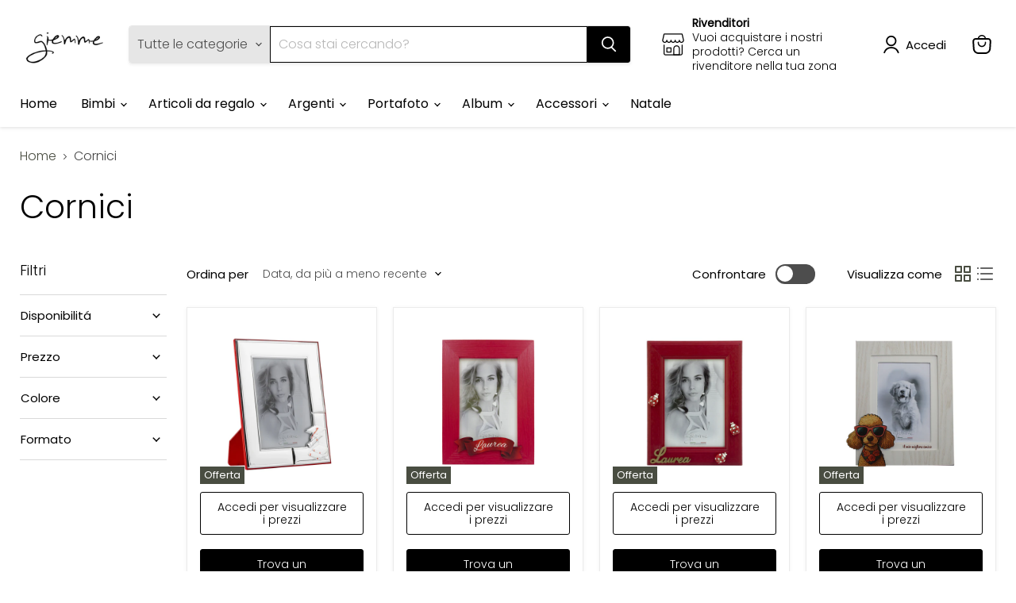

--- FILE ---
content_type: text/html; charset=utf-8
request_url: https://giemmemaiano.it/collections/cornici
body_size: 55979
content:








    
    
    
      
    
    

























    
    
    
      
    
    

















<!doctype html>
<html class="no-js no-touch" lang="it">
  <head><link href="//giemmemaiano.it/cdn/shop/t/27/assets/bss-hide-variant.css?v=145389286607322999251736860244" rel="stylesheet" type="text/css" media="all" />
  <script>
    window.Store = window.Store || {};
    window.Store.id = 20353733;
  </script>
    <meta charset="utf-8">
    <meta http-equiv="x-ua-compatible" content="IE=edge">

    <link rel="preconnect" href="https://cdn.shopify.com">
    <link rel="preconnect" href="https://fonts.shopifycdn.com">
    <link rel="preconnect" href="https://v.shopify.com">
    <link rel="preconnect" href="https://cdn.shopifycloud.com">

    <title>Cornici portafoto da tavolo e parete artigianali, diventa Rivenditore! — Giemme</title>

    
      <meta name="description" content="Portafoto da arredo per bimbi, matrimonio, laurea, anniversario, compleanno o generiche da tavolo e parete. Tutte le nostre cornici sono realizzate a mano in Italia. Serviamo negozi per l&#39;infanzia, articoli da regalo, bomboniere, argenti e fotografia. Diventa rivenditore e avrai per te sconti e offerte riservate!">
    

    
  <link rel="shortcut icon" href="//giemmemaiano.it/cdn/shop/files/LOGO_giemme_2021_32x32.png?v=1630070101" type="image/png">


    
      <link rel="canonical" href="https://giemmemaiano.it/collections/cornici" />
    

    <meta name="viewport" content="width=device-width">

    
    















<meta property="og:site_name" content="Giemme">
<meta property="og:url" content="https://giemmemaiano.it/collections/cornici">
<meta property="og:title" content="Cornici portafoto da tavolo e parete artigianali, diventa Rivenditore!">
<meta property="og:type" content="website">
<meta property="og:description" content="Portafoto da arredo per bimbi, matrimonio, laurea, anniversario, compleanno o generiche da tavolo e parete. Tutte le nostre cornici sono realizzate a mano in Italia. Serviamo negozi per l&#39;infanzia, articoli da regalo, bomboniere, argenti e fotografia. Diventa rivenditore e avrai per te sconti e offerte riservate!">




    
    
    

    
    
    <meta
      property="og:image"
      content="https://giemmemaiano.it/cdn/shop/files/LOGO_giemme_2021_NERO_x80_5226fce6-f7c5-4f06-b6d6-8f392d7c9f87_1200x636.webp?v=1651057702"
    />
    <meta
      property="og:image:secure_url"
      content="https://giemmemaiano.it/cdn/shop/files/LOGO_giemme_2021_NERO_x80_5226fce6-f7c5-4f06-b6d6-8f392d7c9f87_1200x636.webp?v=1651057702"
    />
    <meta property="og:image:width" content="1200" />
    <meta property="og:image:height" content="636" />
    
    
    <meta property="og:image:alt" content="Social media image" />
  
















<meta name="twitter:title" content="Cornici portafoto da tavolo e parete artigianali, diventa Rivenditore!">
<meta name="twitter:description" content="Portafoto da arredo per bimbi, matrimonio, laurea, anniversario, compleanno o generiche da tavolo e parete. Tutte le nostre cornici sono realizzate a mano in Italia. Serviamo negozi per l&#39;infanzia, articoli da regalo, bomboniere, argenti e fotografia. Diventa rivenditore e avrai per te sconti e offerte riservate!">


    
    
    
      
      
      <meta name="twitter:card" content="summary_large_image">
    
    
    <meta
      property="twitter:image"
      content="https://giemmemaiano.it/cdn/shop/files/LOGO_giemme_2021_NERO_x80_5226fce6-f7c5-4f06-b6d6-8f392d7c9f87_1200x600_crop_center.webp?v=1651057702"
    />
    <meta property="twitter:image:width" content="1200" />
    <meta property="twitter:image:height" content="600" />
    
    
    <meta property="twitter:image:alt" content="Social media image" />
  



    <link rel="preload" href="//giemmemaiano.it/cdn/fonts/poppins/poppins_n4.0ba78fa5af9b0e1a374041b3ceaadf0a43b41362.woff2" as="font" crossorigin="anonymous">
    <link rel="preload" as="style" href="//giemmemaiano.it/cdn/shop/t/27/assets/theme.css?v=95471874733092221981759343490">

    <script>window.performance && window.performance.mark && window.performance.mark('shopify.content_for_header.start');</script><meta id="shopify-digital-wallet" name="shopify-digital-wallet" content="/20353733/digital_wallets/dialog">
<link rel="alternate" type="application/atom+xml" title="Feed" href="/collections/cornici.atom" />
<link rel="next" href="/collections/cornici?page=2">
<link rel="alternate" type="application/json+oembed" href="https://giemmemaiano.it/collections/cornici.oembed">
<script async="async" src="/checkouts/internal/preloads.js?locale=it-IT"></script>
<script id="shopify-features" type="application/json">{"accessToken":"7d4975f6b33098fcea43563744307334","betas":["rich-media-storefront-analytics"],"domain":"giemmemaiano.it","predictiveSearch":true,"shopId":20353733,"locale":"it"}</script>
<script>var Shopify = Shopify || {};
Shopify.shop = "area-riservata-giemme.myshopify.com";
Shopify.locale = "it";
Shopify.currency = {"active":"EUR","rate":"1.0"};
Shopify.country = "IT";
Shopify.theme = {"name":"Giemme 2024","id":158329307464,"schema_name":"Empire","schema_version":"11.0.0","theme_store_id":838,"role":"main"};
Shopify.theme.handle = "null";
Shopify.theme.style = {"id":null,"handle":null};
Shopify.cdnHost = "giemmemaiano.it/cdn";
Shopify.routes = Shopify.routes || {};
Shopify.routes.root = "/";</script>
<script type="module">!function(o){(o.Shopify=o.Shopify||{}).modules=!0}(window);</script>
<script>!function(o){function n(){var o=[];function n(){o.push(Array.prototype.slice.apply(arguments))}return n.q=o,n}var t=o.Shopify=o.Shopify||{};t.loadFeatures=n(),t.autoloadFeatures=n()}(window);</script>
<script id="shop-js-analytics" type="application/json">{"pageType":"collection"}</script>
<script defer="defer" async type="module" src="//giemmemaiano.it/cdn/shopifycloud/shop-js/modules/v2/client.init-shop-cart-sync_J_D_oU2-.it.esm.js"></script>
<script defer="defer" async type="module" src="//giemmemaiano.it/cdn/shopifycloud/shop-js/modules/v2/chunk.common_BV8fZAz3.esm.js"></script>
<script type="module">
  await import("//giemmemaiano.it/cdn/shopifycloud/shop-js/modules/v2/client.init-shop-cart-sync_J_D_oU2-.it.esm.js");
await import("//giemmemaiano.it/cdn/shopifycloud/shop-js/modules/v2/chunk.common_BV8fZAz3.esm.js");

  window.Shopify.SignInWithShop?.initShopCartSync?.({"fedCMEnabled":true,"windoidEnabled":true});

</script>
<script>(function() {
  var isLoaded = false;
  function asyncLoad() {
    if (isLoaded) return;
    isLoaded = true;
    var urls = ["https:\/\/embed.closeby.co\/v1.js?closeby.mapKey=5e82e56b76919d6f50b7c77fe8cda894\u0026shop=area-riservata-giemme.myshopify.com"];
    for (var i = 0; i < urls.length; i++) {
      var s = document.createElement('script');
      s.type = 'text/javascript';
      s.async = true;
      s.src = urls[i];
      var x = document.getElementsByTagName('script')[0];
      x.parentNode.insertBefore(s, x);
    }
  };
  if(window.attachEvent) {
    window.attachEvent('onload', asyncLoad);
  } else {
    window.addEventListener('load', asyncLoad, false);
  }
})();</script>
<script id="__st">var __st={"a":20353733,"offset":3600,"reqid":"c4ed0b8e-9f77-4f71-b540-7e3343b25e36-1765007721","pageurl":"giemmemaiano.it\/collections\/cornici","u":"7b6a697a1198","p":"collection","rtyp":"collection","rid":433885776};</script>
<script>window.ShopifyPaypalV4VisibilityTracking = true;</script>
<script id="captcha-bootstrap">!function(){'use strict';const t='contact',e='account',n='new_comment',o=[[t,t],['blogs',n],['comments',n],[t,'customer']],c=[[e,'customer_login'],[e,'guest_login'],[e,'recover_customer_password'],[e,'create_customer']],r=t=>t.map((([t,e])=>`form[action*='/${t}']:not([data-nocaptcha='true']) input[name='form_type'][value='${e}']`)).join(','),a=t=>()=>t?[...document.querySelectorAll(t)].map((t=>t.form)):[];function s(){const t=[...o],e=r(t);return a(e)}const i='password',u='form_key',d=['recaptcha-v3-token','g-recaptcha-response','h-captcha-response',i],f=()=>{try{return window.sessionStorage}catch{return}},m='__shopify_v',_=t=>t.elements[u];function p(t,e,n=!1){try{const o=window.sessionStorage,c=JSON.parse(o.getItem(e)),{data:r}=function(t){const{data:e,action:n}=t;return t[m]||n?{data:e,action:n}:{data:t,action:n}}(c);for(const[e,n]of Object.entries(r))t.elements[e]&&(t.elements[e].value=n);n&&o.removeItem(e)}catch(o){console.error('form repopulation failed',{error:o})}}const l='form_type',E='cptcha';function T(t){t.dataset[E]=!0}const w=window,h=w.document,L='Shopify',v='ce_forms',y='captcha';let A=!1;((t,e)=>{const n=(g='f06e6c50-85a8-45c8-87d0-21a2b65856fe',I='https://cdn.shopify.com/shopifycloud/storefront-forms-hcaptcha/ce_storefront_forms_captcha_hcaptcha.v1.5.2.iife.js',D={infoText:'Protetto da hCaptcha',privacyText:'Privacy',termsText:'Termini'},(t,e,n)=>{const o=w[L][v],c=o.bindForm;if(c)return c(t,g,e,D).then(n);var r;o.q.push([[t,g,e,D],n]),r=I,A||(h.body.append(Object.assign(h.createElement('script'),{id:'captcha-provider',async:!0,src:r})),A=!0)});var g,I,D;w[L]=w[L]||{},w[L][v]=w[L][v]||{},w[L][v].q=[],w[L][y]=w[L][y]||{},w[L][y].protect=function(t,e){n(t,void 0,e),T(t)},Object.freeze(w[L][y]),function(t,e,n,w,h,L){const[v,y,A,g]=function(t,e,n){const i=e?o:[],u=t?c:[],d=[...i,...u],f=r(d),m=r(i),_=r(d.filter((([t,e])=>n.includes(e))));return[a(f),a(m),a(_),s()]}(w,h,L),I=t=>{const e=t.target;return e instanceof HTMLFormElement?e:e&&e.form},D=t=>v().includes(t);t.addEventListener('submit',(t=>{const e=I(t);if(!e)return;const n=D(e)&&!e.dataset.hcaptchaBound&&!e.dataset.recaptchaBound,o=_(e),c=g().includes(e)&&(!o||!o.value);(n||c)&&t.preventDefault(),c&&!n&&(function(t){try{if(!f())return;!function(t){const e=f();if(!e)return;const n=_(t);if(!n)return;const o=n.value;o&&e.removeItem(o)}(t);const e=Array.from(Array(32),(()=>Math.random().toString(36)[2])).join('');!function(t,e){_(t)||t.append(Object.assign(document.createElement('input'),{type:'hidden',name:u})),t.elements[u].value=e}(t,e),function(t,e){const n=f();if(!n)return;const o=[...t.querySelectorAll(`input[type='${i}']`)].map((({name:t})=>t)),c=[...d,...o],r={};for(const[a,s]of new FormData(t).entries())c.includes(a)||(r[a]=s);n.setItem(e,JSON.stringify({[m]:1,action:t.action,data:r}))}(t,e)}catch(e){console.error('failed to persist form',e)}}(e),e.submit())}));const S=(t,e)=>{t&&!t.dataset[E]&&(n(t,e.some((e=>e===t))),T(t))};for(const o of['focusin','change'])t.addEventListener(o,(t=>{const e=I(t);D(e)&&S(e,y())}));const B=e.get('form_key'),M=e.get(l),P=B&&M;t.addEventListener('DOMContentLoaded',(()=>{const t=y();if(P)for(const e of t)e.elements[l].value===M&&p(e,B);[...new Set([...A(),...v().filter((t=>'true'===t.dataset.shopifyCaptcha))])].forEach((e=>S(e,t)))}))}(h,new URLSearchParams(w.location.search),n,t,e,['guest_login'])})(!0,!0)}();</script>
<script integrity="sha256-52AcMU7V7pcBOXWImdc/TAGTFKeNjmkeM1Pvks/DTgc=" data-source-attribution="shopify.loadfeatures" defer="defer" src="//giemmemaiano.it/cdn/shopifycloud/storefront/assets/storefront/load_feature-81c60534.js" crossorigin="anonymous"></script>
<script data-source-attribution="shopify.dynamic_checkout.dynamic.init">var Shopify=Shopify||{};Shopify.PaymentButton=Shopify.PaymentButton||{isStorefrontPortableWallets:!0,init:function(){window.Shopify.PaymentButton.init=function(){};var t=document.createElement("script");t.src="https://giemmemaiano.it/cdn/shopifycloud/portable-wallets/latest/portable-wallets.it.js",t.type="module",document.head.appendChild(t)}};
</script>
<script data-source-attribution="shopify.dynamic_checkout.buyer_consent">
  function portableWalletsHideBuyerConsent(e){var t=document.getElementById("shopify-buyer-consent"),n=document.getElementById("shopify-subscription-policy-button");t&&n&&(t.classList.add("hidden"),t.setAttribute("aria-hidden","true"),n.removeEventListener("click",e))}function portableWalletsShowBuyerConsent(e){var t=document.getElementById("shopify-buyer-consent"),n=document.getElementById("shopify-subscription-policy-button");t&&n&&(t.classList.remove("hidden"),t.removeAttribute("aria-hidden"),n.addEventListener("click",e))}window.Shopify?.PaymentButton&&(window.Shopify.PaymentButton.hideBuyerConsent=portableWalletsHideBuyerConsent,window.Shopify.PaymentButton.showBuyerConsent=portableWalletsShowBuyerConsent);
</script>
<script data-source-attribution="shopify.dynamic_checkout.cart.bootstrap">document.addEventListener("DOMContentLoaded",(function(){function t(){return document.querySelector("shopify-accelerated-checkout-cart, shopify-accelerated-checkout")}if(t())Shopify.PaymentButton.init();else{new MutationObserver((function(e,n){t()&&(Shopify.PaymentButton.init(),n.disconnect())})).observe(document.body,{childList:!0,subtree:!0})}}));
</script>
<script id='scb4127' type='text/javascript' async='' src='https://giemmemaiano.it/cdn/shopifycloud/privacy-banner/storefront-banner.js'></script><link id="shopify-accelerated-checkout-styles" rel="stylesheet" media="screen" href="https://giemmemaiano.it/cdn/shopifycloud/portable-wallets/latest/accelerated-checkout-backwards-compat.css" crossorigin="anonymous">
<style id="shopify-accelerated-checkout-cart">
        #shopify-buyer-consent {
  margin-top: 1em;
  display: inline-block;
  width: 100%;
}

#shopify-buyer-consent.hidden {
  display: none;
}

#shopify-subscription-policy-button {
  background: none;
  border: none;
  padding: 0;
  text-decoration: underline;
  font-size: inherit;
  cursor: pointer;
}

#shopify-subscription-policy-button::before {
  box-shadow: none;
}

      </style>

<script>window.performance && window.performance.mark && window.performance.mark('shopify.content_for_header.end');</script>

    <link href="//giemmemaiano.it/cdn/shop/t/27/assets/theme.css?v=95471874733092221981759343490" rel="stylesheet" type="text/css" media="all" />

    
      <link href="//giemmemaiano.it/cdn/shop/t/27/assets/ripple.css?v=100240391239311985871708018441" rel="stylesheet" type="text/css" media="all" />
    

    
    <script>
      window.Theme = window.Theme || {};
      window.Theme.version = '11.0.0';
      window.Theme.name = 'Empire';
      window.Theme.routes = {
        "root_url": "/",
        "account_url": "/account",
        "account_login_url": "/account/login",
        "account_logout_url": "/account/logout",
        "account_register_url": "/account/register",
        "account_addresses_url": "/account/addresses",
        "collections_url": "/collections",
        "all_products_collection_url": "/collections/all",
        "search_url": "/search",
        "predictive_search_url": "/search/suggest",
        "cart_url": "/cart",
        "cart_add_url": "/cart/add",
        "cart_change_url": "/cart/change",
        "cart_clear_url": "/cart/clear",
        "product_recommendations_url": "/recommendations/products",
      };
    </script>
    

  <link href="https://monorail-edge.shopifysvc.com" rel="dns-prefetch">
<script>(function(){if ("sendBeacon" in navigator && "performance" in window) {try {var session_token_from_headers = performance.getEntriesByType('navigation')[0].serverTiming.find(x => x.name == '_s').description;} catch {var session_token_from_headers = undefined;}var session_cookie_matches = document.cookie.match(/_shopify_s=([^;]*)/);var session_token_from_cookie = session_cookie_matches && session_cookie_matches.length === 2 ? session_cookie_matches[1] : "";var session_token = session_token_from_headers || session_token_from_cookie || "";function handle_abandonment_event(e) {var entries = performance.getEntries().filter(function(entry) {return /monorail-edge.shopifysvc.com/.test(entry.name);});if (!window.abandonment_tracked && entries.length === 0) {window.abandonment_tracked = true;var currentMs = Date.now();var navigation_start = performance.timing.navigationStart;var payload = {shop_id: 20353733,url: window.location.href,navigation_start,duration: currentMs - navigation_start,session_token,page_type: "collection"};window.navigator.sendBeacon("https://monorail-edge.shopifysvc.com/v1/produce", JSON.stringify({schema_id: "online_store_buyer_site_abandonment/1.1",payload: payload,metadata: {event_created_at_ms: currentMs,event_sent_at_ms: currentMs}}));}}window.addEventListener('pagehide', handle_abandonment_event);}}());</script>
<script id="web-pixels-manager-setup">(function e(e,d,r,n,o){if(void 0===o&&(o={}),!Boolean(null===(a=null===(i=window.Shopify)||void 0===i?void 0:i.analytics)||void 0===a?void 0:a.replayQueue)){var i,a;window.Shopify=window.Shopify||{};var t=window.Shopify;t.analytics=t.analytics||{};var s=t.analytics;s.replayQueue=[],s.publish=function(e,d,r){return s.replayQueue.push([e,d,r]),!0};try{self.performance.mark("wpm:start")}catch(e){}var l=function(){var e={modern:/Edge?\/(1{2}[4-9]|1[2-9]\d|[2-9]\d{2}|\d{4,})\.\d+(\.\d+|)|Firefox\/(1{2}[4-9]|1[2-9]\d|[2-9]\d{2}|\d{4,})\.\d+(\.\d+|)|Chrom(ium|e)\/(9{2}|\d{3,})\.\d+(\.\d+|)|(Maci|X1{2}).+ Version\/(15\.\d+|(1[6-9]|[2-9]\d|\d{3,})\.\d+)([,.]\d+|)( \(\w+\)|)( Mobile\/\w+|) Safari\/|Chrome.+OPR\/(9{2}|\d{3,})\.\d+\.\d+|(CPU[ +]OS|iPhone[ +]OS|CPU[ +]iPhone|CPU IPhone OS|CPU iPad OS)[ +]+(15[._]\d+|(1[6-9]|[2-9]\d|\d{3,})[._]\d+)([._]\d+|)|Android:?[ /-](13[3-9]|1[4-9]\d|[2-9]\d{2}|\d{4,})(\.\d+|)(\.\d+|)|Android.+Firefox\/(13[5-9]|1[4-9]\d|[2-9]\d{2}|\d{4,})\.\d+(\.\d+|)|Android.+Chrom(ium|e)\/(13[3-9]|1[4-9]\d|[2-9]\d{2}|\d{4,})\.\d+(\.\d+|)|SamsungBrowser\/([2-9]\d|\d{3,})\.\d+/,legacy:/Edge?\/(1[6-9]|[2-9]\d|\d{3,})\.\d+(\.\d+|)|Firefox\/(5[4-9]|[6-9]\d|\d{3,})\.\d+(\.\d+|)|Chrom(ium|e)\/(5[1-9]|[6-9]\d|\d{3,})\.\d+(\.\d+|)([\d.]+$|.*Safari\/(?![\d.]+ Edge\/[\d.]+$))|(Maci|X1{2}).+ Version\/(10\.\d+|(1[1-9]|[2-9]\d|\d{3,})\.\d+)([,.]\d+|)( \(\w+\)|)( Mobile\/\w+|) Safari\/|Chrome.+OPR\/(3[89]|[4-9]\d|\d{3,})\.\d+\.\d+|(CPU[ +]OS|iPhone[ +]OS|CPU[ +]iPhone|CPU IPhone OS|CPU iPad OS)[ +]+(10[._]\d+|(1[1-9]|[2-9]\d|\d{3,})[._]\d+)([._]\d+|)|Android:?[ /-](13[3-9]|1[4-9]\d|[2-9]\d{2}|\d{4,})(\.\d+|)(\.\d+|)|Mobile Safari.+OPR\/([89]\d|\d{3,})\.\d+\.\d+|Android.+Firefox\/(13[5-9]|1[4-9]\d|[2-9]\d{2}|\d{4,})\.\d+(\.\d+|)|Android.+Chrom(ium|e)\/(13[3-9]|1[4-9]\d|[2-9]\d{2}|\d{4,})\.\d+(\.\d+|)|Android.+(UC? ?Browser|UCWEB|U3)[ /]?(15\.([5-9]|\d{2,})|(1[6-9]|[2-9]\d|\d{3,})\.\d+)\.\d+|SamsungBrowser\/(5\.\d+|([6-9]|\d{2,})\.\d+)|Android.+MQ{2}Browser\/(14(\.(9|\d{2,})|)|(1[5-9]|[2-9]\d|\d{3,})(\.\d+|))(\.\d+|)|K[Aa][Ii]OS\/(3\.\d+|([4-9]|\d{2,})\.\d+)(\.\d+|)/},d=e.modern,r=e.legacy,n=navigator.userAgent;return n.match(d)?"modern":n.match(r)?"legacy":"unknown"}(),u="modern"===l?"modern":"legacy",c=(null!=n?n:{modern:"",legacy:""})[u],f=function(e){return[e.baseUrl,"/wpm","/b",e.hashVersion,"modern"===e.buildTarget?"m":"l",".js"].join("")}({baseUrl:d,hashVersion:r,buildTarget:u}),m=function(e){var d=e.version,r=e.bundleTarget,n=e.surface,o=e.pageUrl,i=e.monorailEndpoint;return{emit:function(e){var a=e.status,t=e.errorMsg,s=(new Date).getTime(),l=JSON.stringify({metadata:{event_sent_at_ms:s},events:[{schema_id:"web_pixels_manager_load/3.1",payload:{version:d,bundle_target:r,page_url:o,status:a,surface:n,error_msg:t},metadata:{event_created_at_ms:s}}]});if(!i)return console&&console.warn&&console.warn("[Web Pixels Manager] No Monorail endpoint provided, skipping logging."),!1;try{return self.navigator.sendBeacon.bind(self.navigator)(i,l)}catch(e){}var u=new XMLHttpRequest;try{return u.open("POST",i,!0),u.setRequestHeader("Content-Type","text/plain"),u.send(l),!0}catch(e){return console&&console.warn&&console.warn("[Web Pixels Manager] Got an unhandled error while logging to Monorail."),!1}}}}({version:r,bundleTarget:l,surface:e.surface,pageUrl:self.location.href,monorailEndpoint:e.monorailEndpoint});try{o.browserTarget=l,function(e){var d=e.src,r=e.async,n=void 0===r||r,o=e.onload,i=e.onerror,a=e.sri,t=e.scriptDataAttributes,s=void 0===t?{}:t,l=document.createElement("script"),u=document.querySelector("head"),c=document.querySelector("body");if(l.async=n,l.src=d,a&&(l.integrity=a,l.crossOrigin="anonymous"),s)for(var f in s)if(Object.prototype.hasOwnProperty.call(s,f))try{l.dataset[f]=s[f]}catch(e){}if(o&&l.addEventListener("load",o),i&&l.addEventListener("error",i),u)u.appendChild(l);else{if(!c)throw new Error("Did not find a head or body element to append the script");c.appendChild(l)}}({src:f,async:!0,onload:function(){if(!function(){var e,d;return Boolean(null===(d=null===(e=window.Shopify)||void 0===e?void 0:e.analytics)||void 0===d?void 0:d.initialized)}()){var d=window.webPixelsManager.init(e)||void 0;if(d){var r=window.Shopify.analytics;r.replayQueue.forEach((function(e){var r=e[0],n=e[1],o=e[2];d.publishCustomEvent(r,n,o)})),r.replayQueue=[],r.publish=d.publishCustomEvent,r.visitor=d.visitor,r.initialized=!0}}},onerror:function(){return m.emit({status:"failed",errorMsg:"".concat(f," has failed to load")})},sri:function(e){var d=/^sha384-[A-Za-z0-9+/=]+$/;return"string"==typeof e&&d.test(e)}(c)?c:"",scriptDataAttributes:o}),m.emit({status:"loading"})}catch(e){m.emit({status:"failed",errorMsg:(null==e?void 0:e.message)||"Unknown error"})}}})({shopId: 20353733,storefrontBaseUrl: "https://giemmemaiano.it",extensionsBaseUrl: "https://extensions.shopifycdn.com/cdn/shopifycloud/web-pixels-manager",monorailEndpoint: "https://monorail-edge.shopifysvc.com/unstable/produce_batch",surface: "storefront-renderer",enabledBetaFlags: ["2dca8a86"],webPixelsConfigList: [{"id":"149848392","eventPayloadVersion":"v1","runtimeContext":"LAX","scriptVersion":"1","type":"CUSTOM","privacyPurposes":["MARKETING"],"name":"Meta pixel (migrated)"},{"id":"185139528","eventPayloadVersion":"v1","runtimeContext":"LAX","scriptVersion":"1","type":"CUSTOM","privacyPurposes":["ANALYTICS"],"name":"Google Analytics tag (migrated)"},{"id":"shopify-app-pixel","configuration":"{}","eventPayloadVersion":"v1","runtimeContext":"STRICT","scriptVersion":"0450","apiClientId":"shopify-pixel","type":"APP","privacyPurposes":["ANALYTICS","MARKETING"]},{"id":"shopify-custom-pixel","eventPayloadVersion":"v1","runtimeContext":"LAX","scriptVersion":"0450","apiClientId":"shopify-pixel","type":"CUSTOM","privacyPurposes":["ANALYTICS","MARKETING"]}],isMerchantRequest: false,initData: {"shop":{"name":"Giemme","paymentSettings":{"currencyCode":"EUR"},"myshopifyDomain":"area-riservata-giemme.myshopify.com","countryCode":"IT","storefrontUrl":"https:\/\/giemmemaiano.it"},"customer":null,"cart":null,"checkout":null,"productVariants":[],"purchasingCompany":null},},"https://giemmemaiano.it/cdn","ae1676cfwd2530674p4253c800m34e853cb",{"modern":"","legacy":""},{"shopId":"20353733","storefrontBaseUrl":"https:\/\/giemmemaiano.it","extensionBaseUrl":"https:\/\/extensions.shopifycdn.com\/cdn\/shopifycloud\/web-pixels-manager","surface":"storefront-renderer","enabledBetaFlags":"[\"2dca8a86\"]","isMerchantRequest":"false","hashVersion":"ae1676cfwd2530674p4253c800m34e853cb","publish":"custom","events":"[[\"page_viewed\",{}],[\"collection_viewed\",{\"collection\":{\"id\":\"433885776\",\"title\":\"Cornici\",\"productVariants\":[{\"price\":{\"amount\":26.7,\"currencyCode\":\"EUR\"},\"product\":{\"title\":\"KLT31 cornice metallo argentato Laurea\",\"vendor\":\"Area Riservata Giemme\",\"id\":\"9746472993096\",\"untranslatedTitle\":\"KLT31 cornice metallo argentato Laurea\",\"url\":\"\/products\/klt31-cornice-metallo-argentato-laurea\",\"type\":\"Cornici\"},\"id\":\"51813403951432\",\"image\":{\"src\":\"\/\/giemmemaiano.it\/cdn\/shop\/files\/KLT31.jpg?v=1761124617\"},\"sku\":\"KLT31\",\"title\":\"15x20\",\"untranslatedTitle\":\"15x20\"},{\"price\":{\"amount\":14.56,\"currencyCode\":\"EUR\"},\"product\":{\"title\":\"KLT30 Cornice Laurea\",\"vendor\":\"Area Riservata Giemme\",\"id\":\"9746453233992\",\"untranslatedTitle\":\"KLT30 Cornice Laurea\",\"url\":\"\/products\/klt30-cornice-laurea-copia\",\"type\":\"Cornici\"},\"id\":\"51813277303112\",\"image\":{\"src\":\"\/\/giemmemaiano.it\/cdn\/shop\/files\/KLT30_1.jpg?v=1761122762\"},\"sku\":\"KLT30-2\",\"title\":\"13X18\",\"untranslatedTitle\":\"13X18\"},{\"price\":{\"amount\":14.56,\"currencyCode\":\"EUR\"},\"product\":{\"title\":\"KLT28 Cornice Laurea\",\"vendor\":\"Area Riservata Giemme\",\"id\":\"9746433343816\",\"untranslatedTitle\":\"KLT28 Cornice Laurea\",\"url\":\"\/products\/klt26-cornice-laurea-copia\",\"type\":\"Cornici\"},\"id\":\"51813236638024\",\"image\":{\"src\":\"\/\/giemmemaiano.it\/cdn\/shop\/files\/KLT28_1.jpg?v=1761121718\"},\"sku\":\"KLT28-2\",\"title\":\"13X18\",\"untranslatedTitle\":\"13X18\"},{\"price\":{\"amount\":11.4,\"currencyCode\":\"EUR\"},\"product\":{\"title\":\"KBT162 Cornice \\\"Il mio migliore amico\\\"\",\"vendor\":\"Rivenditori Giemme\",\"id\":\"9707991335240\",\"untranslatedTitle\":\"KBT162 Cornice \\\"Il mio migliore amico\\\"\",\"url\":\"\/products\/kbt162\",\"type\":\"Cornici\"},\"id\":\"51548321120584\",\"image\":{\"src\":\"\/\/giemmemaiano.it\/cdn\/shop\/files\/IMG_8407.jpg?v=1759504179\"},\"sku\":\"KBT160-1\",\"title\":\"10X15\",\"untranslatedTitle\":\"10X15\"},{\"price\":{\"amount\":17.12,\"currencyCode\":\"EUR\"},\"product\":{\"title\":\"KBP172-R Multifoto parete rosa\",\"vendor\":\"Area Riservata Giemme\",\"id\":\"9707968430408\",\"untranslatedTitle\":\"KBP172-R Multifoto parete rosa\",\"url\":\"\/products\/kbp172-r-multifoto-parete-rosa\",\"type\":\"Cornici\"},\"id\":\"51548187951432\",\"image\":{\"src\":\"\/\/giemmemaiano.it\/cdn\/shop\/files\/IMG_8411.jpg?v=1759502791\"},\"sku\":\"KBP172R\",\"title\":\"2x10x15\",\"untranslatedTitle\":\"2x10x15\"},{\"price\":{\"amount\":17.12,\"currencyCode\":\"EUR\"},\"product\":{\"title\":\"KBP172-C Multifoto parete celeste\",\"vendor\":\"Area Riservata Giemme\",\"id\":\"9707908235592\",\"untranslatedTitle\":\"KBP172-C Multifoto parete celeste\",\"url\":\"\/products\/kbp143-c-copia\",\"type\":\"Cornici\"},\"id\":\"51547806794056\",\"image\":{\"src\":\"\/\/giemmemaiano.it\/cdn\/shop\/files\/IMG_8411.jpg?v=1759502791\"},\"sku\":\"KBP172C\",\"title\":\"2x10x15\",\"untranslatedTitle\":\"2x10x15\"},{\"price\":{\"amount\":12.59,\"currencyCode\":\"EUR\"},\"product\":{\"title\":\"KBT171-R Cornice per bambino - La mia Bambina\",\"vendor\":\"Area Riservata Giemme\",\"id\":\"9707871535432\",\"untranslatedTitle\":\"KBT171-R Cornice per bambino - La mia Bambina\",\"url\":\"\/products\/kbt171-r-cornice-per-bambino-la-mia-bambina\",\"type\":\"Cornici\"},\"id\":\"51547548975432\",\"image\":{\"src\":\"\/\/giemmemaiano.it\/cdn\/shop\/files\/IMG_8238.jpg?v=1759498511\"},\"sku\":\"KBT171R-1\",\"title\":\"10X15\",\"untranslatedTitle\":\"10X15\"},{\"price\":{\"amount\":12.59,\"currencyCode\":\"EUR\"},\"product\":{\"title\":\"KBT171-C Cornice per bambino - Il mio Bambino\",\"vendor\":\"Area Riservata Giemme\",\"id\":\"9707863507272\",\"untranslatedTitle\":\"KBT171-C Cornice per bambino - Il mio Bambino\",\"url\":\"\/products\/kbt171-c-cornice-per-bambino-il-mio-bambino\",\"type\":\"Cornici\"},\"id\":\"51547518697800\",\"image\":{\"src\":\"\/\/giemmemaiano.it\/cdn\/shop\/files\/IMG_8235.jpg?v=1759498214\"},\"sku\":\"KBT171C-1\",\"title\":\"10X15\",\"untranslatedTitle\":\"10X15\"},{\"price\":{\"amount\":13.36,\"currencyCode\":\"EUR\"},\"product\":{\"title\":\"KBT152 Cornice per bambino con Safari\",\"vendor\":\"Area Riservata Giemme\",\"id\":\"9707791384904\",\"untranslatedTitle\":\"KBT152 Cornice per bambino con Safari\",\"url\":\"\/products\/kbt152-cornice-per-bambino-con-jungla\",\"type\":\"Cornici\"},\"id\":\"51547213693256\",\"image\":{\"src\":\"\/\/giemmemaiano.it\/cdn\/shop\/files\/KBT152.jpg?v=1759496570\"},\"sku\":\"KBT152\",\"title\":\"10x15\",\"untranslatedTitle\":\"10x15\"},{\"price\":{\"amount\":13.36,\"currencyCode\":\"EUR\"},\"product\":{\"title\":\"KBT151 Cornice per bambino con Giraffa\",\"vendor\":\"Area Riservata Giemme\",\"id\":\"9707787125064\",\"untranslatedTitle\":\"KBT151 Cornice per bambino con Giraffa\",\"url\":\"\/products\/kbt151-cornice-per-bambino-con-giraffa\",\"type\":\"Cornici\"},\"id\":\"51547071611208\",\"image\":{\"src\":\"\/\/giemmemaiano.it\/cdn\/shop\/files\/KBT151.jpg?v=1759496381\"},\"sku\":\"KBT151\",\"title\":\"10x15\",\"untranslatedTitle\":\"10x15\"},{\"price\":{\"amount\":15.77,\"currencyCode\":\"EUR\"},\"product\":{\"title\":\"KBT153 Cornice per bambini con Volpe (Copia)\",\"vendor\":\"Area Riservata Giemme\",\"id\":\"9707738726728\",\"untranslatedTitle\":\"KBT153 Cornice per bambini con Volpe (Copia)\",\"url\":\"\/products\/kbt153-cornice-per-bambini-con-volpe-copia\",\"type\":\"Cornici\"},\"id\":\"51546800030024\",\"image\":{\"src\":\"\/\/giemmemaiano.it\/cdn\/shop\/files\/KBT153.jpg?v=1759495534\"},\"sku\":\"KBT153\",\"title\":\"18x13\",\"untranslatedTitle\":\"18x13\"},{\"price\":{\"amount\":15.77,\"currencyCode\":\"EUR\"},\"product\":{\"title\":\"KBT154 Cornice per bambini con Volpe\",\"vendor\":\"Area Riservata Giemme\",\"id\":\"9707678040392\",\"untranslatedTitle\":\"KBT154 Cornice per bambini con Volpe\",\"url\":\"\/products\/kbt153-cornice-per-bambini-con-volpe\",\"type\":\"Cornici\"},\"id\":\"51546653655368\",\"image\":{\"src\":\"\/\/giemmemaiano.it\/cdn\/shop\/files\/KBT154.jpg?v=1759495233\"},\"sku\":\"KBT154\",\"title\":\"13x18\",\"untranslatedTitle\":\"13x18\"},{\"price\":{\"amount\":9.71,\"currencyCode\":\"EUR\"},\"product\":{\"title\":\"KBT149-R Cornice per bambino - Bebè\",\"vendor\":\"Area Riservata Giemme\",\"id\":\"9707239309640\",\"untranslatedTitle\":\"KBT149-R Cornice per bambino - Bebè\",\"url\":\"\/products\/kbt149-r-cornice-per-bambino-bebe\",\"type\":\"Cornici\"},\"id\":\"51544852496712\",\"image\":{\"src\":\"\/\/giemmemaiano.it\/cdn\/shop\/files\/KBT149R.jpg?v=1759483419\"},\"sku\":\"KBT149-1C\",\"title\":\"10X15\",\"untranslatedTitle\":\"10X15\"},{\"price\":{\"amount\":9.71,\"currencyCode\":\"EUR\"},\"product\":{\"title\":\"KBT149-C Cornice per bambino - Bebè\",\"vendor\":\"Area Riservata Giemme\",\"id\":\"9707221188936\",\"untranslatedTitle\":\"KBT149-C Cornice per bambino - Bebè\",\"url\":\"\/products\/kbt147-c-cornice-per-bambino-bebe\",\"type\":\"Cornici\"},\"id\":\"51544817140040\",\"image\":{\"src\":\"\/\/giemmemaiano.it\/cdn\/shop\/files\/KBT149C.jpg?v=1759483125\"},\"sku\":\"KBT149-1C\",\"title\":\"10X15\",\"untranslatedTitle\":\"10X15\"},{\"price\":{\"amount\":9.71,\"currencyCode\":\"EUR\"},\"product\":{\"title\":\"KBT146-R Cornice per bambina - Cicogna\",\"vendor\":\"Area Riservata Giemme\",\"id\":\"9707210735944\",\"untranslatedTitle\":\"KBT146-R Cornice per bambina - Cicogna\",\"url\":\"\/products\/kbt146-r-cornice-per-bambina-cicogna\",\"type\":\"Cornici\"},\"id\":\"51544718934344\",\"image\":{\"src\":\"\/\/giemmemaiano.it\/cdn\/shop\/files\/KBT146R.jpg?v=1759483219\"},\"sku\":\"KBT146-1R\",\"title\":\"10X15\",\"untranslatedTitle\":\"10X15\"},{\"price\":{\"amount\":9.71,\"currencyCode\":\"EUR\"},\"product\":{\"title\":\"KBT146-C Cornice per bambino - Cicogna\",\"vendor\":\"Area Riservata Giemme\",\"id\":\"9707197792584\",\"untranslatedTitle\":\"KBT146-C Cornice per bambino - Cicogna\",\"url\":\"\/products\/kbt146-c-cornice-per-bambino-cicogna\",\"type\":\"Cornici\"},\"id\":\"51544689213768\",\"image\":{\"src\":\"\/\/giemmemaiano.it\/cdn\/shop\/files\/KBT146C.jpg?v=1759483296\"},\"sku\":\"KBT146-1C\",\"title\":\"10X15\",\"untranslatedTitle\":\"10X15\"},{\"price\":{\"amount\":15.77,\"currencyCode\":\"EUR\"},\"product\":{\"title\":\"KBT150 Cornice per bambini con Scoiattolo\",\"vendor\":\"Area Riservata Giemme\",\"id\":\"9707134517576\",\"untranslatedTitle\":\"KBT150 Cornice per bambini con Scoiattolo\",\"url\":\"\/products\/kbt150-cornice-per-bambini-con-scoiattolo\",\"type\":\"Cornici\"},\"id\":\"51544479465800\",\"image\":{\"src\":\"\/\/giemmemaiano.it\/cdn\/shop\/files\/KBT150.jpg?v=1759495940\"},\"sku\":\"KBT150\",\"title\":\"18x13\",\"untranslatedTitle\":\"18x13\"},{\"price\":{\"amount\":15.45,\"currencyCode\":\"EUR\"},\"product\":{\"title\":\"KBT170C Cornice per bambini con Leone\",\"vendor\":\"Area Riservata Giemme\",\"id\":\"9707117642056\",\"untranslatedTitle\":\"KBT170C Cornice per bambini con Leone\",\"url\":\"\/products\/kbt170c-cornice-per-bambini-con-leone\",\"type\":\"Cornici\"},\"id\":\"51544340332872\",\"image\":{\"src\":\"\/\/giemmemaiano.it\/cdn\/shop\/files\/IMG_8350_b7139d71-962a-4aae-a0a7-1d2510008224.jpg?v=1759478180\"},\"sku\":\"KBT170C\",\"title\":\"15x15\",\"untranslatedTitle\":\"15x15\"},{\"price\":{\"amount\":15.45,\"currencyCode\":\"EUR\"},\"product\":{\"title\":\"KBT170B Cornice per bambini con Giraffa\",\"vendor\":\"Area Riservata Giemme\",\"id\":\"9707114430792\",\"untranslatedTitle\":\"KBT170B Cornice per bambini con Giraffa\",\"url\":\"\/products\/kbt170b-cornice-per-bambini-con-giraffa\",\"type\":\"Cornici\"},\"id\":\"51544333877576\",\"image\":{\"src\":\"\/\/giemmemaiano.it\/cdn\/shop\/files\/IMG_8347_1781d733-a516-49ab-99e5-29a3221a675c.jpg?v=1759478024\"},\"sku\":\"KBT170B\",\"title\":\"15x15\",\"untranslatedTitle\":\"15x15\"},{\"price\":{\"amount\":15.45,\"currencyCode\":\"EUR\"},\"product\":{\"title\":\"KBT170A Cornice per bambini con Elefante\",\"vendor\":\"Area Riservata Giemme\",\"id\":\"9707097784648\",\"untranslatedTitle\":\"KBT170A Cornice per bambini con Elefante\",\"url\":\"\/products\/kbt169r-cornice-per-bambina-con-dinosauro-rosa-copia\",\"type\":\"Cornici\"},\"id\":\"51544263819592\",\"image\":{\"src\":\"\/\/giemmemaiano.it\/cdn\/shop\/files\/IMG_8345_e333e0ac-4140-49d7-b3e8-2a52a7e9b4a1.jpg?v=1759477248\"},\"sku\":\"KBT170A\",\"title\":\"15x15\",\"untranslatedTitle\":\"15x15\"},{\"price\":{\"amount\":14.88,\"currencyCode\":\"EUR\"},\"product\":{\"title\":\"KBT169R Cornice per bambina con Dinosauro Rosa\",\"vendor\":\"Area Riservata Giemme\",\"id\":\"9707078779208\",\"untranslatedTitle\":\"KBT169R Cornice per bambina con Dinosauro Rosa\",\"url\":\"\/products\/kbt169r-cornice-ibase-in-legnocon-plexglas-e-applicazione-dinosauro-rosa\",\"type\":\"Cornici\"},\"id\":\"51544218894664\",\"image\":{\"src\":\"\/\/giemmemaiano.it\/cdn\/shop\/files\/IMG_8341.jpg?v=1759476011\"},\"sku\":\"KBT169R\",\"title\":\"15x15\",\"untranslatedTitle\":\"15x15\"},{\"price\":{\"amount\":14.88,\"currencyCode\":\"EUR\"},\"product\":{\"title\":\"KBT169C Cornice per bambino con Dinosauro\",\"vendor\":\"Area Riservata Giemme\",\"id\":\"9707074093384\",\"untranslatedTitle\":\"KBT169C Cornice per bambino con Dinosauro\",\"url\":\"\/products\/kbt169-cornice-ibase-in-legnocon-plexglas-e-applicazione-dinosauro\",\"type\":\"Cornici\"},\"id\":\"51544208998728\",\"image\":{\"src\":\"\/\/giemmemaiano.it\/cdn\/shop\/files\/IMG_8343.jpg?v=1759475666\"},\"sku\":\"KBT169C\",\"title\":\"15x15\",\"untranslatedTitle\":\"15x15\"},{\"price\":{\"amount\":15.45,\"currencyCode\":\"EUR\"},\"product\":{\"title\":\"KBT168 Cornice ibase in legnocon plexglas e applicazione orsetto\",\"vendor\":\"Area Riservata Giemme\",\"id\":\"9707030872392\",\"untranslatedTitle\":\"KBT168 Cornice ibase in legnocon plexglas e applicazione orsetto\",\"url\":\"\/products\/kbt168-cornice-ibase-in-legnocon-plexglas-e-applicazione-orsetto\",\"type\":\"Cornici\"},\"id\":\"51544154210632\",\"image\":{\"src\":\"\/\/giemmemaiano.it\/cdn\/shop\/files\/IMG_0255.jpg?v=1759474807\"},\"sku\":\"KBT168\",\"title\":\"18x13\",\"untranslatedTitle\":\"18x13\"},{\"price\":{\"amount\":10.88,\"currencyCode\":\"EUR\"},\"product\":{\"title\":\"KBT167 Cornice legno bianca con applicazione biberon\",\"vendor\":\"Area Riservata Giemme\",\"id\":\"9706995220808\",\"untranslatedTitle\":\"KBT167 Cornice legno bianca con applicazione biberon\",\"url\":\"\/products\/kbt167-cornice-in\",\"type\":\"Cornici\"},\"id\":\"51544112070984\",\"image\":{\"src\":\"\/\/giemmemaiano.it\/cdn\/shop\/files\/IMG_8405.jpg?v=1759473956\"},\"sku\":\"KBT167\",\"title\":\"10x15\",\"untranslatedTitle\":\"10x15\"}]}}]]"});</script><script>
  window.ShopifyAnalytics = window.ShopifyAnalytics || {};
  window.ShopifyAnalytics.meta = window.ShopifyAnalytics.meta || {};
  window.ShopifyAnalytics.meta.currency = 'EUR';
  var meta = {"products":[{"id":9746472993096,"gid":"gid:\/\/shopify\/Product\/9746472993096","vendor":"Area Riservata Giemme","type":"Cornici","variants":[{"id":51813403951432,"price":2670,"name":"KLT31 cornice metallo argentato Laurea - 15x20","public_title":"15x20","sku":"KLT31"}],"remote":false},{"id":9746453233992,"gid":"gid:\/\/shopify\/Product\/9746453233992","vendor":"Area Riservata Giemme","type":"Cornici","variants":[{"id":51813277303112,"price":1456,"name":"KLT30 Cornice Laurea - 13X18","public_title":"13X18","sku":"KLT30-2"},{"id":51813277335880,"price":1639,"name":"KLT30 Cornice Laurea - 15X20","public_title":"15X20","sku":"KLT30-3"}],"remote":false},{"id":9746433343816,"gid":"gid:\/\/shopify\/Product\/9746433343816","vendor":"Area Riservata Giemme","type":"Cornici","variants":[{"id":51813236638024,"price":1456,"name":"KLT28 Cornice Laurea - 13X18","public_title":"13X18","sku":"KLT28-2"},{"id":51813236670792,"price":2245,"name":"KLT28 Cornice Laurea - 15X20","public_title":"15X20","sku":"KLT28-3"}],"remote":false},{"id":9707991335240,"gid":"gid:\/\/shopify\/Product\/9707991335240","vendor":"Rivenditori Giemme","type":"Cornici","variants":[{"id":51548321120584,"price":1140,"name":"KBT162 Cornice \"Il mio migliore amico\" - 10X15","public_title":"10X15","sku":"KBT160-1"}],"remote":false},{"id":9707968430408,"gid":"gid:\/\/shopify\/Product\/9707968430408","vendor":"Area Riservata Giemme","type":"Cornici","variants":[{"id":51548187951432,"price":1712,"name":"KBP172-R Multifoto parete rosa - 2x10x15","public_title":"2x10x15","sku":"KBP172R"}],"remote":false},{"id":9707908235592,"gid":"gid:\/\/shopify\/Product\/9707908235592","vendor":"Area Riservata Giemme","type":"Cornici","variants":[{"id":51547806794056,"price":1712,"name":"KBP172-C Multifoto parete celeste - 2x10x15","public_title":"2x10x15","sku":"KBP172C"}],"remote":false},{"id":9707871535432,"gid":"gid:\/\/shopify\/Product\/9707871535432","vendor":"Area Riservata Giemme","type":"Cornici","variants":[{"id":51547548975432,"price":1259,"name":"KBT171-R Cornice per bambino - La mia Bambina - 10X15","public_title":"10X15","sku":"KBT171R-1"},{"id":51547549008200,"price":1374,"name":"KBT171-R Cornice per bambino - La mia Bambina - 13X18","public_title":"13X18","sku":"KBT149R-2"}],"remote":false},{"id":9707863507272,"gid":"gid:\/\/shopify\/Product\/9707863507272","vendor":"Area Riservata Giemme","type":"Cornici","variants":[{"id":51547518697800,"price":1259,"name":"KBT171-C Cornice per bambino - Il mio Bambino - 10X15","public_title":"10X15","sku":"KBT171C-1"},{"id":51547518730568,"price":1374,"name":"KBT171-C Cornice per bambino - Il mio Bambino - 13X18","public_title":"13X18","sku":"KBT171c-2"}],"remote":false},{"id":9707791384904,"gid":"gid:\/\/shopify\/Product\/9707791384904","vendor":"Area Riservata Giemme","type":"Cornici","variants":[{"id":51547213693256,"price":1336,"name":"KBT152 Cornice per bambino con Safari - 10x15","public_title":"10x15","sku":"KBT152"}],"remote":false},{"id":9707787125064,"gid":"gid:\/\/shopify\/Product\/9707787125064","vendor":"Area Riservata Giemme","type":"Cornici","variants":[{"id":51547071611208,"price":1336,"name":"KBT151 Cornice per bambino con Giraffa - 10x15","public_title":"10x15","sku":"KBT151"}],"remote":false},{"id":9707738726728,"gid":"gid:\/\/shopify\/Product\/9707738726728","vendor":"Area Riservata Giemme","type":"Cornici","variants":[{"id":51546800030024,"price":1577,"name":"KBT153 Cornice per bambini con Volpe (Copia) - 18x13","public_title":"18x13","sku":"KBT153"}],"remote":false},{"id":9707678040392,"gid":"gid:\/\/shopify\/Product\/9707678040392","vendor":"Area Riservata Giemme","type":"Cornici","variants":[{"id":51546653655368,"price":1577,"name":"KBT154 Cornice per bambini con Volpe - 13x18","public_title":"13x18","sku":"KBT154"}],"remote":false},{"id":9707239309640,"gid":"gid:\/\/shopify\/Product\/9707239309640","vendor":"Area Riservata Giemme","type":"Cornici","variants":[{"id":51544852496712,"price":971,"name":"KBT149-R Cornice per bambino - Bebè - 10X15","public_title":"10X15","sku":"KBT149-1C"},{"id":51544852529480,"price":1068,"name":"KBT149-R Cornice per bambino - Bebè - 13X18","public_title":"13X18","sku":"KBT149-2C"},{"id":51544852562248,"price":1090,"name":"KBT149-R Cornice per bambino - Bebè - 15X20","public_title":"15X20","sku":"KBT149-3C"}],"remote":false},{"id":9707221188936,"gid":"gid:\/\/shopify\/Product\/9707221188936","vendor":"Area Riservata Giemme","type":"Cornici","variants":[{"id":51544817140040,"price":971,"name":"KBT149-C Cornice per bambino - Bebè - 10X15","public_title":"10X15","sku":"KBT149-1C"},{"id":51544817172808,"price":1068,"name":"KBT149-C Cornice per bambino - Bebè - 13X18","public_title":"13X18","sku":"KBT149-2C"},{"id":51544817205576,"price":1090,"name":"KBT149-C Cornice per bambino - Bebè - 15X20","public_title":"15X20","sku":"KBT149-3C"}],"remote":false},{"id":9707210735944,"gid":"gid:\/\/shopify\/Product\/9707210735944","vendor":"Area Riservata Giemme","type":"Cornici","variants":[{"id":51544718934344,"price":971,"name":"KBT146-R Cornice per bambina - Cicogna - 10X15","public_title":"10X15","sku":"KBT146-1R"},{"id":51544718967112,"price":1068,"name":"KBT146-R Cornice per bambina - Cicogna - 13X18","public_title":"13X18","sku":"KBT146-2R"},{"id":51544718999880,"price":1090,"name":"KBT146-R Cornice per bambina - Cicogna - 15X20","public_title":"15X20","sku":"KBT146-3R"}],"remote":false},{"id":9707197792584,"gid":"gid:\/\/shopify\/Product\/9707197792584","vendor":"Area Riservata Giemme","type":"Cornici","variants":[{"id":51544689213768,"price":971,"name":"KBT146-C Cornice per bambino - Cicogna - 10X15","public_title":"10X15","sku":"KBT146-1C"},{"id":51544689246536,"price":1068,"name":"KBT146-C Cornice per bambino - Cicogna - 13X18","public_title":"13X18","sku":"KBT146-2C"},{"id":51544689279304,"price":1090,"name":"KBT146-C Cornice per bambino - Cicogna - 15X20","public_title":"15X20","sku":"KBT146-3C"}],"remote":false},{"id":9707134517576,"gid":"gid:\/\/shopify\/Product\/9707134517576","vendor":"Area Riservata Giemme","type":"Cornici","variants":[{"id":51544479465800,"price":1577,"name":"KBT150 Cornice per bambini con Scoiattolo - 18x13","public_title":"18x13","sku":"KBT150"}],"remote":false},{"id":9707117642056,"gid":"gid:\/\/shopify\/Product\/9707117642056","vendor":"Area Riservata Giemme","type":"Cornici","variants":[{"id":51544340332872,"price":1545,"name":"KBT170C Cornice per bambini con Leone - 15x15","public_title":"15x15","sku":"KBT170C"}],"remote":false},{"id":9707114430792,"gid":"gid:\/\/shopify\/Product\/9707114430792","vendor":"Area Riservata Giemme","type":"Cornici","variants":[{"id":51544333877576,"price":1545,"name":"KBT170B Cornice per bambini con Giraffa - 15x15","public_title":"15x15","sku":"KBT170B"}],"remote":false},{"id":9707097784648,"gid":"gid:\/\/shopify\/Product\/9707097784648","vendor":"Area Riservata Giemme","type":"Cornici","variants":[{"id":51544263819592,"price":1545,"name":"KBT170A Cornice per bambini con Elefante - 15x15","public_title":"15x15","sku":"KBT170A"}],"remote":false},{"id":9707078779208,"gid":"gid:\/\/shopify\/Product\/9707078779208","vendor":"Area Riservata Giemme","type":"Cornici","variants":[{"id":51544218894664,"price":1488,"name":"KBT169R Cornice per bambina con Dinosauro Rosa - 15x15","public_title":"15x15","sku":"KBT169R"}],"remote":false},{"id":9707074093384,"gid":"gid:\/\/shopify\/Product\/9707074093384","vendor":"Area Riservata Giemme","type":"Cornici","variants":[{"id":51544208998728,"price":1488,"name":"KBT169C Cornice per bambino con Dinosauro - 15x15","public_title":"15x15","sku":"KBT169C"}],"remote":false},{"id":9707030872392,"gid":"gid:\/\/shopify\/Product\/9707030872392","vendor":"Area Riservata Giemme","type":"Cornici","variants":[{"id":51544154210632,"price":1545,"name":"KBT168 Cornice ibase in legnocon plexglas e applicazione orsetto - 18x13","public_title":"18x13","sku":"KBT168"}],"remote":false},{"id":9706995220808,"gid":"gid:\/\/shopify\/Product\/9706995220808","vendor":"Area Riservata Giemme","type":"Cornici","variants":[{"id":51544112070984,"price":1088,"name":"KBT167 Cornice legno bianca con applicazione biberon - 10x15","public_title":"10x15","sku":"KBT167"}],"remote":false}],"page":{"pageType":"collection","resourceType":"collection","resourceId":433885776}};
  for (var attr in meta) {
    window.ShopifyAnalytics.meta[attr] = meta[attr];
  }
</script>
<script class="analytics">
  (function () {
    var customDocumentWrite = function(content) {
      var jquery = null;

      if (window.jQuery) {
        jquery = window.jQuery;
      } else if (window.Checkout && window.Checkout.$) {
        jquery = window.Checkout.$;
      }

      if (jquery) {
        jquery('body').append(content);
      }
    };

    var hasLoggedConversion = function(token) {
      if (token) {
        return document.cookie.indexOf('loggedConversion=' + token) !== -1;
      }
      return false;
    }

    var setCookieIfConversion = function(token) {
      if (token) {
        var twoMonthsFromNow = new Date(Date.now());
        twoMonthsFromNow.setMonth(twoMonthsFromNow.getMonth() + 2);

        document.cookie = 'loggedConversion=' + token + '; expires=' + twoMonthsFromNow;
      }
    }

    var trekkie = window.ShopifyAnalytics.lib = window.trekkie = window.trekkie || [];
    if (trekkie.integrations) {
      return;
    }
    trekkie.methods = [
      'identify',
      'page',
      'ready',
      'track',
      'trackForm',
      'trackLink'
    ];
    trekkie.factory = function(method) {
      return function() {
        var args = Array.prototype.slice.call(arguments);
        args.unshift(method);
        trekkie.push(args);
        return trekkie;
      };
    };
    for (var i = 0; i < trekkie.methods.length; i++) {
      var key = trekkie.methods[i];
      trekkie[key] = trekkie.factory(key);
    }
    trekkie.load = function(config) {
      trekkie.config = config || {};
      trekkie.config.initialDocumentCookie = document.cookie;
      var first = document.getElementsByTagName('script')[0];
      var script = document.createElement('script');
      script.type = 'text/javascript';
      script.onerror = function(e) {
        var scriptFallback = document.createElement('script');
        scriptFallback.type = 'text/javascript';
        scriptFallback.onerror = function(error) {
                var Monorail = {
      produce: function produce(monorailDomain, schemaId, payload) {
        var currentMs = new Date().getTime();
        var event = {
          schema_id: schemaId,
          payload: payload,
          metadata: {
            event_created_at_ms: currentMs,
            event_sent_at_ms: currentMs
          }
        };
        return Monorail.sendRequest("https://" + monorailDomain + "/v1/produce", JSON.stringify(event));
      },
      sendRequest: function sendRequest(endpointUrl, payload) {
        // Try the sendBeacon API
        if (window && window.navigator && typeof window.navigator.sendBeacon === 'function' && typeof window.Blob === 'function' && !Monorail.isIos12()) {
          var blobData = new window.Blob([payload], {
            type: 'text/plain'
          });

          if (window.navigator.sendBeacon(endpointUrl, blobData)) {
            return true;
          } // sendBeacon was not successful

        } // XHR beacon

        var xhr = new XMLHttpRequest();

        try {
          xhr.open('POST', endpointUrl);
          xhr.setRequestHeader('Content-Type', 'text/plain');
          xhr.send(payload);
        } catch (e) {
          console.log(e);
        }

        return false;
      },
      isIos12: function isIos12() {
        return window.navigator.userAgent.lastIndexOf('iPhone; CPU iPhone OS 12_') !== -1 || window.navigator.userAgent.lastIndexOf('iPad; CPU OS 12_') !== -1;
      }
    };
    Monorail.produce('monorail-edge.shopifysvc.com',
      'trekkie_storefront_load_errors/1.1',
      {shop_id: 20353733,
      theme_id: 158329307464,
      app_name: "storefront",
      context_url: window.location.href,
      source_url: "//giemmemaiano.it/cdn/s/trekkie.storefront.94e7babdf2ec3663c2b14be7d5a3b25b9303ebb0.min.js"});

        };
        scriptFallback.async = true;
        scriptFallback.src = '//giemmemaiano.it/cdn/s/trekkie.storefront.94e7babdf2ec3663c2b14be7d5a3b25b9303ebb0.min.js';
        first.parentNode.insertBefore(scriptFallback, first);
      };
      script.async = true;
      script.src = '//giemmemaiano.it/cdn/s/trekkie.storefront.94e7babdf2ec3663c2b14be7d5a3b25b9303ebb0.min.js';
      first.parentNode.insertBefore(script, first);
    };
    trekkie.load(
      {"Trekkie":{"appName":"storefront","development":false,"defaultAttributes":{"shopId":20353733,"isMerchantRequest":null,"themeId":158329307464,"themeCityHash":"5627045103972420260","contentLanguage":"it","currency":"EUR","eventMetadataId":"59cba494-0661-41e5-bdd0-ca1893842b29"},"isServerSideCookieWritingEnabled":true,"monorailRegion":"shop_domain","enabledBetaFlags":["f0df213a"]},"Session Attribution":{},"S2S":{"facebookCapiEnabled":false,"source":"trekkie-storefront-renderer","apiClientId":580111}}
    );

    var loaded = false;
    trekkie.ready(function() {
      if (loaded) return;
      loaded = true;

      window.ShopifyAnalytics.lib = window.trekkie;

      var originalDocumentWrite = document.write;
      document.write = customDocumentWrite;
      try { window.ShopifyAnalytics.merchantGoogleAnalytics.call(this); } catch(error) {};
      document.write = originalDocumentWrite;

      window.ShopifyAnalytics.lib.page(null,{"pageType":"collection","resourceType":"collection","resourceId":433885776,"shopifyEmitted":true});

      var match = window.location.pathname.match(/checkouts\/(.+)\/(thank_you|post_purchase)/)
      var token = match? match[1]: undefined;
      if (!hasLoggedConversion(token)) {
        setCookieIfConversion(token);
        window.ShopifyAnalytics.lib.track("Viewed Product Category",{"currency":"EUR","category":"Collection: cornici","collectionName":"cornici","collectionId":433885776,"nonInteraction":true},undefined,undefined,{"shopifyEmitted":true});
      }
    });


        var eventsListenerScript = document.createElement('script');
        eventsListenerScript.async = true;
        eventsListenerScript.src = "//giemmemaiano.it/cdn/shopifycloud/storefront/assets/shop_events_listener-3da45d37.js";
        document.getElementsByTagName('head')[0].appendChild(eventsListenerScript);

})();</script>
  <script>
  if (!window.ga || (window.ga && typeof window.ga !== 'function')) {
    window.ga = function ga() {
      (window.ga.q = window.ga.q || []).push(arguments);
      if (window.Shopify && window.Shopify.analytics && typeof window.Shopify.analytics.publish === 'function') {
        window.Shopify.analytics.publish("ga_stub_called", {}, {sendTo: "google_osp_migration"});
      }
      console.error("Shopify's Google Analytics stub called with:", Array.from(arguments), "\nSee https://help.shopify.com/manual/promoting-marketing/pixels/pixel-migration#google for more information.");
    };
    if (window.Shopify && window.Shopify.analytics && typeof window.Shopify.analytics.publish === 'function') {
      window.Shopify.analytics.publish("ga_stub_initialized", {}, {sendTo: "google_osp_migration"});
    }
  }
</script>
<script
  defer
  src="https://giemmemaiano.it/cdn/shopifycloud/perf-kit/shopify-perf-kit-2.1.2.min.js"
  data-application="storefront-renderer"
  data-shop-id="20353733"
  data-render-region="gcp-us-east1"
  data-page-type="collection"
  data-theme-instance-id="158329307464"
  data-theme-name="Empire"
  data-theme-version="11.0.0"
  data-monorail-region="shop_domain"
  data-resource-timing-sampling-rate="10"
  data-shs="true"
  data-shs-beacon="true"
  data-shs-export-with-fetch="true"
  data-shs-logs-sample-rate="1"
></script>
</head>

  <body class="template-collection" data-instant-allow-query-string >
    <script>
      document.documentElement.className=document.documentElement.className.replace(/\bno-js\b/,'js');
      if(window.Shopify&&window.Shopify.designMode)document.documentElement.className+=' in-theme-editor';
      if(('ontouchstart' in window)||window.DocumentTouch&&document instanceof DocumentTouch)document.documentElement.className=document.documentElement.className.replace(/\bno-touch\b/,'has-touch');
    </script>

    
    <svg
      class="icon-star-reference"
      aria-hidden="true"
      focusable="false"
      role="presentation"
      xmlns="http://www.w3.org/2000/svg" width="20" height="20" viewBox="3 3 17 17" fill="none"
    >
      <symbol id="icon-star">
        <rect class="icon-star-background" width="20" height="20" fill="currentColor"/>
        <path d="M10 3L12.163 7.60778L17 8.35121L13.5 11.9359L14.326 17L10 14.6078L5.674 17L6.5 11.9359L3 8.35121L7.837 7.60778L10 3Z" stroke="currentColor" stroke-width="2" stroke-linecap="round" stroke-linejoin="round" fill="none"/>
      </symbol>
      <clipPath id="icon-star-clip">
        <path d="M10 3L12.163 7.60778L17 8.35121L13.5 11.9359L14.326 17L10 14.6078L5.674 17L6.5 11.9359L3 8.35121L7.837 7.60778L10 3Z" stroke="currentColor" stroke-width="2" stroke-linecap="round" stroke-linejoin="round"/>
      </clipPath>
    </svg>
    


    <a class="skip-to-main" href="#site-main">Salta il contenuto</a>

    <!-- BEGIN sections: header-group -->
<div id="shopify-section-sections--20763067121992__utility-bar" class="shopify-section shopify-section-group-header-group"><style data-shopify>
  .utility-bar {
    background-color: #1b175d;
    border-bottom: 1px solid #ffffff;
  }

  .utility-bar .social-link,
  .utility-bar__menu-link {
    color: #ffffff;
  }

  .utility-bar .disclosure__toggle {
    --disclosure-toggle-text-color: #ffffff;
    --disclosure-toggle-background-color: #1b175d;
  }

  .utility-bar .disclosure__toggle:hover {
    --disclosure-toggle-text-color: #ffffff;
  }

  .utility-bar .social-link:hover,
  .utility-bar__menu-link:hover {
    color: #ffffff;
  }

  .utility-bar .disclosure__toggle::after {
    --disclosure-toggle-svg-color: #ffffff;
  }

  .utility-bar .disclosure__toggle:hover::after {
    --disclosure-toggle-svg-color: #ffffff;
  }
</style>

<script
  type="application/json"
  data-section-type="static-utility-bar"
  data-section-id="sections--20763067121992__utility-bar"
  data-section-data
>
  {
    "settings": {
      "mobile_layout": "below"
    }
  }
</script>





</div><div id="shopify-section-sections--20763067121992__header" class="shopify-section shopify-section-group-header-group site-header-wrapper">


<script
  type="application/json"
  data-section-id="sections--20763067121992__header"
  data-section-type="static-header"
  data-section-data>
  {
    "settings": {
      "sticky_header": true,
      "has_box_shadow": true,
      "live_search": {
        "enable": true,
        "money_format": "€{{amount}}",
        "show_mobile_search_bar": true
      }
    }
  }
</script>





<style data-shopify>
  .site-logo {
    max-width: 150px;
  }

  .site-logo-image {
    max-height: 60px;
  }
</style>

<header
  class="site-header site-header-nav--open"
  role="banner"
  data-site-header
>
  <div
    class="
      site-header-main
      
    "
    data-site-header-main
    data-site-header-sticky
    
      data-site-header-mobile-search-bar
    
  >
    <button class="site-header-menu-toggle" data-menu-toggle>
      <div class="site-header-menu-toggle--button" tabindex="-1">
        <span class="toggle-icon--bar toggle-icon--bar-top"></span>
        <span class="toggle-icon--bar toggle-icon--bar-middle"></span>
        <span class="toggle-icon--bar toggle-icon--bar-bottom"></span>
        <span class="visually-hidden">Menu</span>
      </div>
    </button>

    

    <div
      class="
        site-header-main-content
        
          small-promo-enabled
        
      "
    >
      <div class="site-header-logo">
        <a
          class="site-logo"
          href="/">
          
            
            

            

  

  <img
    
      src="//giemmemaiano.it/cdn/shop/files/LOGO_giemme_2021_NERO_x80_5226fce6-f7c5-4f06-b6d6-8f392d7c9f87_151x80.webp?v=1651057702"
    
    alt=""

    
      data-rimg
      srcset="//giemmemaiano.it/cdn/shop/files/LOGO_giemme_2021_NERO_x80_5226fce6-f7c5-4f06-b6d6-8f392d7c9f87_151x80.webp?v=1651057702 1x"
    

    class="site-logo-image"
    style="
        object-fit:cover;object-position:50.0% 50.0%;
      
"
    
  >




          
        </a>
      </div>

      





<div class="live-search" data-live-search><form
    class="
      live-search-form
      form-fields-inline
      
    "
    action="/search"
    method="get"
    role="search"
    aria-label="Product"
    data-live-search-form
  >
    <div class="form-field no-label"><span class="form-field-select-wrapper live-search-filter-wrapper">
          <select
            class="live-search-filter"
            id="live-search-filter"
            data-live-search-filter
            data-filter-all="Tutte le categorie"
          >
            
            <option value="" selected>Tutte le categorie</option>
            <option value="" disabled>------</option>
            
              
<option value="product_type:Accessori">Accessori</option>
<option value="product_type:Album">Album</option>
<option value="product_type:Bomboniere">Bomboniere</option>
<option value="product_type:Cornici">Cornici</option>
<option value="product_type:Cornici mamma">Cornici mamma</option>
<option value="product_type:Cornici Natale">Cornici Natale</option>
<option value="product_type:Scultura">Scultura</option>
            
          </select>

          <label
            class="
              live-search-filter-label
              form-field-select
            "
            for="live-search-filter"
            data-live-search-filter-label
          >Tutte le categorie
</label>
          <svg
  aria-hidden="true"
  focusable="false"
  role="presentation"
  width="8"
  height="6"
  viewBox="0 0 8 6"
  fill="none"
  xmlns="http://www.w3.org/2000/svg"
  class="icon-chevron-down"
>
<path class="icon-chevron-down-left" d="M4 4.5L7 1.5" stroke="currentColor" stroke-width="1.25" stroke-linecap="square"/>
<path class="icon-chevron-down-right" d="M4 4.5L1 1.5" stroke="currentColor" stroke-width="1.25" stroke-linecap="square"/>
</svg>

        </span><input
        class="form-field-input live-search-form-field"
        type="text"
        name="q"
        aria-label="Cerca"
        placeholder="Cosa stai cercando?"
        
        autocomplete="off"
        data-live-search-input
      >
      <button
        class="live-search-takeover-cancel"
        type="button"
        data-live-search-takeover-cancel>
        Cancella
      </button>

      <button
        class="live-search-button"
        type="submit"
        aria-label="Cerca"
        data-live-search-submit
      >
        <span class="search-icon search-icon--inactive">
          <svg
  aria-hidden="true"
  focusable="false"
  role="presentation"
  xmlns="http://www.w3.org/2000/svg"
  width="23"
  height="24"
  fill="none"
  viewBox="0 0 23 24"
>
  <path d="M21 21L15.5 15.5" stroke="currentColor" stroke-width="2" stroke-linecap="round"/>
  <circle cx="10" cy="9" r="8" stroke="currentColor" stroke-width="2"/>
</svg>

        </span>
        <span class="search-icon search-icon--active">
          <svg
  aria-hidden="true"
  focusable="false"
  role="presentation"
  width="26"
  height="26"
  viewBox="0 0 26 26"
  xmlns="http://www.w3.org/2000/svg"
>
  <g fill-rule="nonzero" fill="currentColor">
    <path d="M13 26C5.82 26 0 20.18 0 13S5.82 0 13 0s13 5.82 13 13-5.82 13-13 13zm0-3.852a9.148 9.148 0 1 0 0-18.296 9.148 9.148 0 0 0 0 18.296z" opacity=".29"/><path d="M13 26c7.18 0 13-5.82 13-13a1.926 1.926 0 0 0-3.852 0A9.148 9.148 0 0 1 13 22.148 1.926 1.926 0 0 0 13 26z"/>
  </g>
</svg>
        </span>
      </button>
    </div>

    <div class="search-flydown" data-live-search-flydown>
      <div class="search-flydown--placeholder" data-live-search-placeholder>
        <div class="search-flydown--product-items">
          
            <a class="search-flydown--product search-flydown--product" href="#">
              
                <div class="search-flydown--product-image">
                  <svg class="placeholder--image placeholder--content-image" xmlns="http://www.w3.org/2000/svg" viewBox="0 0 525.5 525.5"><path d="M324.5 212.7H203c-1.6 0-2.8 1.3-2.8 2.8V308c0 1.6 1.3 2.8 2.8 2.8h121.6c1.6 0 2.8-1.3 2.8-2.8v-92.5c0-1.6-1.3-2.8-2.9-2.8zm1.1 95.3c0 .6-.5 1.1-1.1 1.1H203c-.6 0-1.1-.5-1.1-1.1v-92.5c0-.6.5-1.1 1.1-1.1h121.6c.6 0 1.1.5 1.1 1.1V308z"/><path d="M210.4 299.5H240v.1s.1 0 .2-.1h75.2v-76.2h-105v76.2zm1.8-7.2l20-20c1.6-1.6 3.8-2.5 6.1-2.5s4.5.9 6.1 2.5l1.5 1.5 16.8 16.8c-12.9 3.3-20.7 6.3-22.8 7.2h-27.7v-5.5zm101.5-10.1c-20.1 1.7-36.7 4.8-49.1 7.9l-16.9-16.9 26.3-26.3c1.6-1.6 3.8-2.5 6.1-2.5s4.5.9 6.1 2.5l27.5 27.5v7.8zm-68.9 15.5c9.7-3.5 33.9-10.9 68.9-13.8v13.8h-68.9zm68.9-72.7v46.8l-26.2-26.2c-1.9-1.9-4.5-3-7.3-3s-5.4 1.1-7.3 3l-26.3 26.3-.9-.9c-1.9-1.9-4.5-3-7.3-3s-5.4 1.1-7.3 3l-18.8 18.8V225h101.4z"/><path d="M232.8 254c4.6 0 8.3-3.7 8.3-8.3s-3.7-8.3-8.3-8.3-8.3 3.7-8.3 8.3 3.7 8.3 8.3 8.3zm0-14.9c3.6 0 6.6 2.9 6.6 6.6s-2.9 6.6-6.6 6.6-6.6-2.9-6.6-6.6 3-6.6 6.6-6.6z"/></svg>
                </div>
              

              <div class="search-flydown--product-text">
                <span class="search-flydown--product-title placeholder--content-text"></span>
                <span class="search-flydown--product-price placeholder--content-text"></span>
              </div>
            </a>
          
            <a class="search-flydown--product search-flydown--product" href="#">
              
                <div class="search-flydown--product-image">
                  <svg class="placeholder--image placeholder--content-image" xmlns="http://www.w3.org/2000/svg" viewBox="0 0 525.5 525.5"><path d="M324.5 212.7H203c-1.6 0-2.8 1.3-2.8 2.8V308c0 1.6 1.3 2.8 2.8 2.8h121.6c1.6 0 2.8-1.3 2.8-2.8v-92.5c0-1.6-1.3-2.8-2.9-2.8zm1.1 95.3c0 .6-.5 1.1-1.1 1.1H203c-.6 0-1.1-.5-1.1-1.1v-92.5c0-.6.5-1.1 1.1-1.1h121.6c.6 0 1.1.5 1.1 1.1V308z"/><path d="M210.4 299.5H240v.1s.1 0 .2-.1h75.2v-76.2h-105v76.2zm1.8-7.2l20-20c1.6-1.6 3.8-2.5 6.1-2.5s4.5.9 6.1 2.5l1.5 1.5 16.8 16.8c-12.9 3.3-20.7 6.3-22.8 7.2h-27.7v-5.5zm101.5-10.1c-20.1 1.7-36.7 4.8-49.1 7.9l-16.9-16.9 26.3-26.3c1.6-1.6 3.8-2.5 6.1-2.5s4.5.9 6.1 2.5l27.5 27.5v7.8zm-68.9 15.5c9.7-3.5 33.9-10.9 68.9-13.8v13.8h-68.9zm68.9-72.7v46.8l-26.2-26.2c-1.9-1.9-4.5-3-7.3-3s-5.4 1.1-7.3 3l-26.3 26.3-.9-.9c-1.9-1.9-4.5-3-7.3-3s-5.4 1.1-7.3 3l-18.8 18.8V225h101.4z"/><path d="M232.8 254c4.6 0 8.3-3.7 8.3-8.3s-3.7-8.3-8.3-8.3-8.3 3.7-8.3 8.3 3.7 8.3 8.3 8.3zm0-14.9c3.6 0 6.6 2.9 6.6 6.6s-2.9 6.6-6.6 6.6-6.6-2.9-6.6-6.6 3-6.6 6.6-6.6z"/></svg>
                </div>
              

              <div class="search-flydown--product-text">
                <span class="search-flydown--product-title placeholder--content-text"></span>
                <span class="search-flydown--product-price placeholder--content-text"></span>
              </div>
            </a>
          
            <a class="search-flydown--product search-flydown--product" href="#">
              
                <div class="search-flydown--product-image">
                  <svg class="placeholder--image placeholder--content-image" xmlns="http://www.w3.org/2000/svg" viewBox="0 0 525.5 525.5"><path d="M324.5 212.7H203c-1.6 0-2.8 1.3-2.8 2.8V308c0 1.6 1.3 2.8 2.8 2.8h121.6c1.6 0 2.8-1.3 2.8-2.8v-92.5c0-1.6-1.3-2.8-2.9-2.8zm1.1 95.3c0 .6-.5 1.1-1.1 1.1H203c-.6 0-1.1-.5-1.1-1.1v-92.5c0-.6.5-1.1 1.1-1.1h121.6c.6 0 1.1.5 1.1 1.1V308z"/><path d="M210.4 299.5H240v.1s.1 0 .2-.1h75.2v-76.2h-105v76.2zm1.8-7.2l20-20c1.6-1.6 3.8-2.5 6.1-2.5s4.5.9 6.1 2.5l1.5 1.5 16.8 16.8c-12.9 3.3-20.7 6.3-22.8 7.2h-27.7v-5.5zm101.5-10.1c-20.1 1.7-36.7 4.8-49.1 7.9l-16.9-16.9 26.3-26.3c1.6-1.6 3.8-2.5 6.1-2.5s4.5.9 6.1 2.5l27.5 27.5v7.8zm-68.9 15.5c9.7-3.5 33.9-10.9 68.9-13.8v13.8h-68.9zm68.9-72.7v46.8l-26.2-26.2c-1.9-1.9-4.5-3-7.3-3s-5.4 1.1-7.3 3l-26.3 26.3-.9-.9c-1.9-1.9-4.5-3-7.3-3s-5.4 1.1-7.3 3l-18.8 18.8V225h101.4z"/><path d="M232.8 254c4.6 0 8.3-3.7 8.3-8.3s-3.7-8.3-8.3-8.3-8.3 3.7-8.3 8.3 3.7 8.3 8.3 8.3zm0-14.9c3.6 0 6.6 2.9 6.6 6.6s-2.9 6.6-6.6 6.6-6.6-2.9-6.6-6.6 3-6.6 6.6-6.6z"/></svg>
                </div>
              

              <div class="search-flydown--product-text">
                <span class="search-flydown--product-title placeholder--content-text"></span>
                <span class="search-flydown--product-price placeholder--content-text"></span>
              </div>
            </a>
          
        </div>
      </div>

      <div
        class="
          search-flydown--results
          
        "
        data-live-search-results
      ></div>

      
        <div class="search-flydown--quicklinks" data-live-search-quick-links>
          <span class="search-flydown--quicklinks-title">Main menu</span>

          <ul class="search-flydown--quicklinks-list">
            
              <li class="search-flydown--quicklinks-item">
                <a class="search-flydown--quicklinks-link" href="/">
                  Home
                </a>
              </li>
            
              <li class="search-flydown--quicklinks-item">
                <a class="search-flydown--quicklinks-link" href="/collections/bimbi">
                  Bimbi
                </a>
              </li>
            
              <li class="search-flydown--quicklinks-item">
                <a class="search-flydown--quicklinks-link" href="/collections/articoli-da-regalo">
                  Articoli da regalo
                </a>
              </li>
            
              <li class="search-flydown--quicklinks-item">
                <a class="search-flydown--quicklinks-link" href="/collections/bomboniere-regalo">
                  Argenti
                </a>
              </li>
            
              <li class="search-flydown--quicklinks-item">
                <a class="search-flydown--quicklinks-link" href="/collections/cornici">
                  Portafoto
                </a>
              </li>
            
              <li class="search-flydown--quicklinks-item">
                <a class="search-flydown--quicklinks-link" href="/collections/album">
                  Album
                </a>
              </li>
            
              <li class="search-flydown--quicklinks-item">
                <a class="search-flydown--quicklinks-link" href="/collections/accessori">
                  Accessori
                </a>
              </li>
            
              <li class="search-flydown--quicklinks-item">
                <a class="search-flydown--quicklinks-link" href="/collections/natale">
                  Natale
                </a>
              </li>
            
          </ul>
        </div>
      
    </div>
  </form>
</div>


      
        
          <a
            class="small-promo-content--link"
            href="/pages/rivenditori-giemme"
          >
        
        <div class="small-promo">
          
            <span
              class="
                small-promo-icon
                
                  small-promo-icon--svg
                
              "
            >
              
                


                                                                              <svg class="icon-store "    aria-hidden="true"    focusable="false"    role="presentation"    xmlns="http://www.w3.org/2000/svg" width="44" height="44" viewBox="0 0 44 44" fill="none" xmlns="http://www.w3.org/2000/svg">      <path d="M39.875 23.375V39.875C39.875 40.6043 39.5853 41.3038 39.0695 41.8195C38.5538 42.3353 37.8543 42.625 37.125 42.625H6.875C6.14565 42.625 5.44618 42.3353 4.93046 41.8195C4.41473 41.3038 4.125 40.6043 4.125 39.875V23.375" stroke="currentColor" stroke-width="2" stroke-linecap="round" stroke-linejoin="round"/>      <path d="M38.7713 1.375H5.22867C4.91571 1.37495 4.61208 1.48151 4.3678 1.67714C4.12352 1.87276 3.95317 2.14577 3.88483 2.45117L1.375 13.75C1.375 14.844 1.8096 15.8932 2.58318 16.6668C3.35677 17.4404 4.40598 17.875 5.5 17.875C6.59402 17.875 7.64323 17.4404 8.41682 16.6668C9.1904 15.8932 9.625 14.844 9.625 13.75C9.625 14.844 10.0596 15.8932 10.8332 16.6668C11.6068 17.4404 12.656 17.875 13.75 17.875C14.844 17.875 15.8932 17.4404 16.6668 16.6668C17.4404 15.8932 17.875 14.844 17.875 13.75C17.875 14.844 18.3096 15.8932 19.0832 16.6668C19.8568 17.4404 20.906 17.875 22 17.875C23.094 17.875 24.1432 17.4404 24.9168 16.6668C25.6904 15.8932 26.125 14.844 26.125 13.75C26.125 14.844 26.5596 15.8932 27.3332 16.6668C28.1068 17.4404 29.156 17.875 30.25 17.875C31.344 17.875 32.3932 17.4404 33.1668 16.6668C33.9404 15.8932 34.375 14.844 34.375 13.75C34.375 14.844 34.8096 15.8932 35.5832 16.6668C36.3568 17.4404 37.406 17.875 38.5 17.875C39.594 17.875 40.6432 17.4404 41.4168 16.6668C42.1904 15.8932 42.625 14.844 42.625 13.75L40.1133 2.45117C40.0457 2.14576 39.8758 1.8726 39.6317 1.6769C39.3877 1.48121 39.0841 1.3747 38.7713 1.375Z" stroke="currentColor" stroke-width="2" stroke-linecap="round" stroke-linejoin="round"/>      <path d="M34.375 30.25C34.375 28.7913 33.7955 27.3924 32.7641 26.3609C31.7326 25.3295 30.3337 24.75 28.875 24.75C27.4163 24.75 26.0174 25.3295 24.9859 26.3609C23.9545 27.3924 23.375 28.7913 23.375 30.25V42.625H34.375V30.25Z" stroke="currentColor" stroke-width="2" stroke-linecap="round" stroke-linejoin="round"/>      <path d="M9.625 28.875H17.875V37.125H9.625V28.875Z" stroke="currentColor" stroke-width="2" stroke-linecap="round" stroke-linejoin="round"/>    </svg>                                        

              
            </span>
          

          <div class="small-promo-content">
            
              <span class="small-promo-content_heading">
                Rivenditori
              </span>
            

            
              <div class="small-promo-content--mobile">
                <p>Cerca un rivenditore nella tua zona</p>
              </div>
            

            
              <div class="small-promo-content--desktop">
                <p>Vuoi acquistare i nostri prodotti? Cerca un rivenditore nella tua zona</p>
              </div>
            
          </div>
        </div>
        
          </a>
        
      
    </div>

    <div class="site-header-right">
      <ul class="site-header-actions" data-header-actions>
  
    
      <li class="site-header-actions__account-link">
        <a
          class="site-header_account-link-anchor"
          href="/account/login"
        >
          <span class="site-header__account-icon">
            


    <svg class="icon-account "    aria-hidden="true"    focusable="false"    role="presentation"    xmlns="http://www.w3.org/2000/svg" viewBox="0 0 22 26" fill="none" xmlns="http://www.w3.org/2000/svg">      <path d="M11.3336 14.4447C14.7538 14.4447 17.5264 11.6417 17.5264 8.18392C17.5264 4.72616 14.7538 1.9231 11.3336 1.9231C7.91347 1.9231 5.14087 4.72616 5.14087 8.18392C5.14087 11.6417 7.91347 14.4447 11.3336 14.4447Z" stroke="currentColor" stroke-width="2" stroke-linecap="round" stroke-linejoin="round"/>      <path d="M20.9678 24.0769C19.5098 20.0278 15.7026 17.3329 11.4404 17.3329C7.17822 17.3329 3.37107 20.0278 1.91309 24.0769" stroke="currentColor" stroke-width="2" stroke-linecap="round" stroke-linejoin="round"/>    </svg>                                                                                                                  

          </span>
          
          <span class="site-header_account-link-text">
            Accedi
          </span>
        </a>
      </li>
    
  
</ul>


      <div class="site-header-cart">
        <a class="site-header-cart--button" href="/cart">
          <span
            class="site-header-cart--count "
            data-header-cart-count="">
          </span>
          <span class="site-header-cart-icon site-header-cart-icon--svg">
            
              


        <svg width="24" height="24" viewBox="0 0 24 24" fill="currentColor" xmlns="http://www.w3.org/2000/svg">      <path d="M6.88053 4.00003C7.35284 1.71796 9.37425 0.00268555 11.7963 0.00268555H12.2005C14.6226 0.00268555 16.644 1.71796 17.1163 4.00003L19.811 4.00003C22.1161 4.00003 23.9442 5.94322 23.8036 8.24402L23.2424 17.427C23.0167 21.1203 19.9556 24 16.2554 24L7.74447 24C4.04429 24 0.983205 21.1203 0.757505 17.427L0.196322 8.24402C0.0557157 5.94322 1.88378 4.00003 4.18887 4.00003L6.88053 4.00003ZM8.42715 4.00003L15.5697 4.00003C15.1315 2.55474 13.7889 1.50269 12.2005 1.50269H11.7963C10.2079 1.50269 8.86527 2.55474 8.42715 4.00003ZM16.2554 22C18.8984 22 21.0849 19.9431 21.2461 17.305L21.8073 8.12202C21.8776 6.97162 20.9636 6.00003 19.811 6.00003L4.18887 6.00003C3.03633 6.00003 2.12229 6.97162 2.1926 8.12202L2.75378 17.305C2.915 19.9431 5.10149 22 7.74447 22L16.2554 22ZM16.4705 8.49079C16.0563 8.49079 15.7205 8.82658 15.7205 9.24079V10.0414C15.7205 12.097 14.054 13.7635 11.9984 13.7635C9.94271 13.7635 8.27626 12.097 8.27626 10.0414V9.24079C8.27626 8.82658 7.94048 8.49079 7.52626 8.49079C7.11205 8.49079 6.77626 8.82658 6.77626 9.24079V10.0414C6.77626 12.9254 9.11428 15.2635 11.9984 15.2635C14.8825 15.2635 17.2205 12.9254 17.2205 10.0414V9.24079C17.2205 8.82658 16.8847 8.49079 16.4705 8.49079Z" fill="currentColor"/>    </svg>                                                                                                              

            
          </span>
          <span class="visually-hidden">Visualizza il carrello</span>
        </a>
      </div>
    </div>
  </div>

  <div
    class="
      site-navigation-wrapper
      
        site-navigation--has-actions
      
      
    "
    data-site-navigation
    id="site-header-nav"
  >
    <nav
      class="site-navigation"
      aria-label="Principale"
    >
      




<ul
  class="navmenu navmenu-depth-1"
  data-navmenu
  aria-label="Main menu"
>
  
    
    

    
    
    
    
<li
      class="navmenu-item              navmenu-basic__item                  navmenu-id-home"
      
      
      
    >
      
        <a
      
        class="
          navmenu-link
          navmenu-link-depth-1
          
          
        "
        
          href="/"
        
      >
        Home
        
      
        </a>
      

      
      </details>
    </li>
  
    
    

    
    
    
    
<li
      class="navmenu-item              navmenu-basic__item                    navmenu-item-parent                  navmenu-basic__item-parent                    navmenu-id-bimbi"
      
      data-navmenu-parent
      
    >
      
        <details data-navmenu-details>
        <summary
      
        class="
          navmenu-link
          navmenu-link-depth-1
          navmenu-link-parent
          
        "
        
          aria-haspopup="true"
          aria-expanded="false"
          data-href="/collections/bimbi"
        
      >
        Bimbi
        
          <span
            class="navmenu-icon navmenu-icon-depth-1"
            data-navmenu-trigger
          >
            <svg
  aria-hidden="true"
  focusable="false"
  role="presentation"
  width="8"
  height="6"
  viewBox="0 0 8 6"
  fill="none"
  xmlns="http://www.w3.org/2000/svg"
  class="icon-chevron-down"
>
<path class="icon-chevron-down-left" d="M4 4.5L7 1.5" stroke="currentColor" stroke-width="1.25" stroke-linecap="square"/>
<path class="icon-chevron-down-right" d="M4 4.5L1 1.5" stroke="currentColor" stroke-width="1.25" stroke-linecap="square"/>
</svg>

          </span>
        
      
        </summary>
      

      
        












<ul
  class="
    navmenu
    navmenu-depth-2
    navmenu-submenu
    
  "
  data-navmenu
  
  data-navmenu-submenu
  aria-label="Main menu"
>
  
    

    
    

    
    

    

    
<li
        class="navmenu-item        navmenu-item-parent        navmenu-id-album"
        data-navmenu-parent
      >
        
          <details data-navmenu-details>
          <summary
            data-href="/collections/album-bimbi"
        
          class="navmenu-link navmenu-link-parent "
          
            aria-haspopup="true"
            aria-expanded="false"
          
        >
          
          Album

            <span
              class="navmenu-icon navmenu-icon-depth-2"
              data-navmenu-trigger
            >
              <svg
  aria-hidden="true"
  focusable="false"
  role="presentation"
  width="8"
  height="6"
  viewBox="0 0 8 6"
  fill="none"
  xmlns="http://www.w3.org/2000/svg"
  class="icon-chevron-down"
>
<path class="icon-chevron-down-left" d="M4 4.5L7 1.5" stroke="currentColor" stroke-width="1.25" stroke-linecap="square"/>
<path class="icon-chevron-down-right" d="M4 4.5L1 1.5" stroke="currentColor" stroke-width="1.25" stroke-linecap="square"/>
</svg>

            </span>
          
        
          </summary>
        

        

        
          












<ul
  class="
    navmenu
    navmenu-depth-3
    navmenu-submenu
    
  "
  data-navmenu
  
  data-navmenu-submenu
  aria-label="Main menu"
>
  
    

    
    

    
    

    

    
      <li
        class="navmenu-item navmenu-id-album-comunione"
      >
        <a
        class="
          navmenu-link
          navmenu-link-depth-3
          
        "
        href="/collections/album-comunione"
        >
          
          Album comunione
</a>
      </li>
    
  
    

    
    

    
    

    

    
      <li
        class="navmenu-item navmenu-id-album-cresima"
      >
        <a
        class="
          navmenu-link
          navmenu-link-depth-3
          
        "
        href="/collections/album-cresima"
        >
          
          Album cresima
</a>
      </li>
    
  
</ul>

        
        
          </details>
        
      </li>
    
  
    

    
    

    
    

    

    
      <li
        class="navmenu-item navmenu-id-diari-primo-anno"
      >
        <a
        class="
          navmenu-link
          navmenu-link-depth-2
          
        "
        href="/collections/diari"
        >
          
          Diari primo anno
</a>
      </li>
    
  
    

    
    

    
    

    

    
      <li
        class="navmenu-item navmenu-id-bomboniere-bimbi"
      >
        <a
        class="
          navmenu-link
          navmenu-link-depth-2
          
        "
        href="/collections/bomboniere-bimbi"
        >
          
          Bomboniere Bimbi
</a>
      </li>
    
  
    

    
    

    
    

    

    
<li
        class="navmenu-item        navmenu-item-parent        navmenu-id-portafoto"
        data-navmenu-parent
      >
        
          <details data-navmenu-details>
          <summary
            data-href="/collections/cornici-bimbi"
        
          class="navmenu-link navmenu-link-parent "
          
            aria-haspopup="true"
            aria-expanded="false"
          
        >
          
          Portafoto

            <span
              class="navmenu-icon navmenu-icon-depth-2"
              data-navmenu-trigger
            >
              <svg
  aria-hidden="true"
  focusable="false"
  role="presentation"
  width="8"
  height="6"
  viewBox="0 0 8 6"
  fill="none"
  xmlns="http://www.w3.org/2000/svg"
  class="icon-chevron-down"
>
<path class="icon-chevron-down-left" d="M4 4.5L7 1.5" stroke="currentColor" stroke-width="1.25" stroke-linecap="square"/>
<path class="icon-chevron-down-right" d="M4 4.5L1 1.5" stroke="currentColor" stroke-width="1.25" stroke-linecap="square"/>
</svg>

            </span>
          
        
          </summary>
        

        

        
          












<ul
  class="
    navmenu
    navmenu-depth-3
    navmenu-submenu
    
  "
  data-navmenu
  
  data-navmenu-submenu
  aria-label="Main menu"
>
  
    

    
    

    
    

    

    
      <li
        class="navmenu-item navmenu-id-12-mesi"
      >
        <a
        class="
          navmenu-link
          navmenu-link-depth-3
          
        "
        href="/collections/cornice-12-mesi"
        >
          
          12 mesi
</a>
      </li>
    
  
    

    
    

    
    

    

    
      <li
        class="navmenu-item navmenu-id-fotometro"
      >
        <a
        class="
          navmenu-link
          navmenu-link-depth-3
          
        "
        href="/collections/fotometro"
        >
          
          Fotometro
</a>
      </li>
    
  
    

    
    

    
    

    

    
      <li
        class="navmenu-item navmenu-id-impronte"
      >
        <a
        class="
          navmenu-link
          navmenu-link-depth-3
          
        "
        href="/collections/impronte"
        >
          
          Impronte
</a>
      </li>
    
  
    

    
    

    
    

    

    
      <li
        class="navmenu-item navmenu-id-famiglia"
      >
        <a
        class="
          navmenu-link
          navmenu-link-depth-3
          
        "
        href="/collections/cornici-famiglia"
        >
          
          Famiglia
</a>
      </li>
    
  
    

    
    

    
    

    

    
      <li
        class="navmenu-item navmenu-id-danza"
      >
        <a
        class="
          navmenu-link
          navmenu-link-depth-3
          
        "
        href="/collections/danza"
        >
          
          Danza
</a>
      </li>
    
  
    

    
    

    
    

    

    
      <li
        class="navmenu-item navmenu-id-scuola"
      >
        <a
        class="
          navmenu-link
          navmenu-link-depth-3
          
        "
        href="/collections/cornici-scuola"
        >
          
          Scuola
</a>
      </li>
    
  
    

    
    

    
    

    

    
      <li
        class="navmenu-item navmenu-id-cornici-comunione"
      >
        <a
        class="
          navmenu-link
          navmenu-link-depth-3
          
        "
        href="/collections/cornici-comunione"
        >
          
          Cornici comunione
</a>
      </li>
    
  
    

    
    

    
    

    

    
      <li
        class="navmenu-item navmenu-id-cornici-cresima"
      >
        <a
        class="
          navmenu-link
          navmenu-link-depth-3
          
        "
        href="/collections/cornici-cresima"
        >
          
          Cornici cresima
</a>
      </li>
    
  
    

    
    

    
    

    

    
      <li
        class="navmenu-item navmenu-id-cerimonie"
      >
        <a
        class="
          navmenu-link
          navmenu-link-depth-3
          
        "
        href="/collections/cornici-amici"
        >
          
          Cerimonie
</a>
      </li>
    
  
</ul>

        
        
          </details>
        
      </li>
    
  
</ul>

      
      </details>
    </li>
  
    
    

    
    
    
    
<li
      class="navmenu-item              navmenu-basic__item                    navmenu-item-parent                  navmenu-basic__item-parent                    navmenu-id-articoli-da-regalo"
      
      data-navmenu-parent
      
    >
      
        <details data-navmenu-details>
        <summary
      
        class="
          navmenu-link
          navmenu-link-depth-1
          navmenu-link-parent
          
        "
        
          aria-haspopup="true"
          aria-expanded="false"
          data-href="/collections/articoli-da-regalo"
        
      >
        Articoli da regalo
        
          <span
            class="navmenu-icon navmenu-icon-depth-1"
            data-navmenu-trigger
          >
            <svg
  aria-hidden="true"
  focusable="false"
  role="presentation"
  width="8"
  height="6"
  viewBox="0 0 8 6"
  fill="none"
  xmlns="http://www.w3.org/2000/svg"
  class="icon-chevron-down"
>
<path class="icon-chevron-down-left" d="M4 4.5L7 1.5" stroke="currentColor" stroke-width="1.25" stroke-linecap="square"/>
<path class="icon-chevron-down-right" d="M4 4.5L1 1.5" stroke="currentColor" stroke-width="1.25" stroke-linecap="square"/>
</svg>

          </span>
        
      
        </summary>
      

      
        












<ul
  class="
    navmenu
    navmenu-depth-2
    navmenu-submenu
    
  "
  data-navmenu
  
  data-navmenu-submenu
  aria-label="Main menu"
>
  
    

    
    

    
    

    

    
<li
        class="navmenu-item        navmenu-item-parent        navmenu-id-bomboniere"
        data-navmenu-parent
      >
        
          <details data-navmenu-details>
          <summary
            data-href="/collections/bomboniere"
        
          class="navmenu-link navmenu-link-parent "
          
            aria-haspopup="true"
            aria-expanded="false"
          
        >
          
          Bomboniere

            <span
              class="navmenu-icon navmenu-icon-depth-2"
              data-navmenu-trigger
            >
              <svg
  aria-hidden="true"
  focusable="false"
  role="presentation"
  width="8"
  height="6"
  viewBox="0 0 8 6"
  fill="none"
  xmlns="http://www.w3.org/2000/svg"
  class="icon-chevron-down"
>
<path class="icon-chevron-down-left" d="M4 4.5L7 1.5" stroke="currentColor" stroke-width="1.25" stroke-linecap="square"/>
<path class="icon-chevron-down-right" d="M4 4.5L1 1.5" stroke="currentColor" stroke-width="1.25" stroke-linecap="square"/>
</svg>

            </span>
          
        
          </summary>
        

        

        
          












<ul
  class="
    navmenu
    navmenu-depth-3
    navmenu-submenu
    
  "
  data-navmenu
  
  data-navmenu-submenu
  aria-label="Main menu"
>
  
    

    
    

    
    

    

    
      <li
        class="navmenu-item navmenu-id-bomboniere-bimbi"
      >
        <a
        class="
          navmenu-link
          navmenu-link-depth-3
          
        "
        href="/collections/bomboniere-bimbi"
        >
          
          Bomboniere Bimbi
</a>
      </li>
    
  
    

    
    

    
    

    

    
      <li
        class="navmenu-item navmenu-id-bomboniere-laurea"
      >
        <a
        class="
          navmenu-link
          navmenu-link-depth-3
          
        "
        href="/collections/bomboniere-laurea"
        >
          
          Bomboniere Laurea
</a>
      </li>
    
  
    

    
    

    
    

    

    
      <li
        class="navmenu-item navmenu-id-bomboniere-matrimonio"
      >
        <a
        class="
          navmenu-link
          navmenu-link-depth-3
          
        "
        href="/collections/bomboniere-matrimonio"
        >
          
          Bomboniere Matrimonio
</a>
      </li>
    
  
</ul>

        
        
          </details>
        
      </li>
    
  
    

    
    

    
    

    

    
      <li
        class="navmenu-item navmenu-id-orologi"
      >
        <a
        class="
          navmenu-link
          navmenu-link-depth-2
          
        "
        href="/collections/orologi"
        >
          
          Orologi
</a>
      </li>
    
  
    

    
    

    
    

    

    
      <li
        class="navmenu-item navmenu-id-svuotatasche"
      >
        <a
        class="
          navmenu-link
          navmenu-link-depth-2
          
        "
        href="/collections/svuotatasche"
        >
          
          Svuotatasche
</a>
      </li>
    
  
    

    
    

    
    

    

    
      <li
        class="navmenu-item navmenu-id-profumiere"
      >
        <a
        class="
          navmenu-link
          navmenu-link-depth-2
          
        "
        href="/collections/profumiere"
        >
          
          Profumiere
</a>
      </li>
    
  
    

    
    

    
    

    

    
      <li
        class="navmenu-item navmenu-id-portapenne"
      >
        <a
        class="
          navmenu-link
          navmenu-link-depth-2
          
        "
        href="/collections/portapenne"
        >
          
          Portapenne
</a>
      </li>
    
  
    

    
    

    
    

    

    
      <li
        class="navmenu-item navmenu-id-portafortuna"
      >
        <a
        class="
          navmenu-link
          navmenu-link-depth-2
          
        "
        href="/collections/portafortuna"
        >
          
          Portafortuna
</a>
      </li>
    
  
</ul>

      
      </details>
    </li>
  
    
    

    
    
    
    
<li
      class="navmenu-item              navmenu-basic__item                    navmenu-item-parent                  navmenu-basic__item-parent                    navmenu-id-argenti"
      
      data-navmenu-parent
      
    >
      
        <details data-navmenu-details>
        <summary
      
        class="
          navmenu-link
          navmenu-link-depth-1
          navmenu-link-parent
          
        "
        
          aria-haspopup="true"
          aria-expanded="false"
          data-href="/collections/bomboniere-regalo"
        
      >
        Argenti
        
          <span
            class="navmenu-icon navmenu-icon-depth-1"
            data-navmenu-trigger
          >
            <svg
  aria-hidden="true"
  focusable="false"
  role="presentation"
  width="8"
  height="6"
  viewBox="0 0 8 6"
  fill="none"
  xmlns="http://www.w3.org/2000/svg"
  class="icon-chevron-down"
>
<path class="icon-chevron-down-left" d="M4 4.5L7 1.5" stroke="currentColor" stroke-width="1.25" stroke-linecap="square"/>
<path class="icon-chevron-down-right" d="M4 4.5L1 1.5" stroke="currentColor" stroke-width="1.25" stroke-linecap="square"/>
</svg>

          </span>
        
      
        </summary>
      

      
        












<ul
  class="
    navmenu
    navmenu-depth-2
    navmenu-submenu
    
  "
  data-navmenu
  
  data-navmenu-submenu
  aria-label="Main menu"
>
  
    

    
    

    
    

    

    
<li
        class="navmenu-item        navmenu-item-parent        navmenu-id-album-in-argento"
        data-navmenu-parent
      >
        
          <details data-navmenu-details>
          <summary
            data-href="/collections/album-argento"
        
          class="navmenu-link navmenu-link-parent "
          
            aria-haspopup="true"
            aria-expanded="false"
          
        >
          
          Album in argento

            <span
              class="navmenu-icon navmenu-icon-depth-2"
              data-navmenu-trigger
            >
              <svg
  aria-hidden="true"
  focusable="false"
  role="presentation"
  width="8"
  height="6"
  viewBox="0 0 8 6"
  fill="none"
  xmlns="http://www.w3.org/2000/svg"
  class="icon-chevron-down"
>
<path class="icon-chevron-down-left" d="M4 4.5L7 1.5" stroke="currentColor" stroke-width="1.25" stroke-linecap="square"/>
<path class="icon-chevron-down-right" d="M4 4.5L1 1.5" stroke="currentColor" stroke-width="1.25" stroke-linecap="square"/>
</svg>

            </span>
          
        
          </summary>
        

        

        
          












<ul
  class="
    navmenu
    navmenu-depth-3
    navmenu-submenu
    
  "
  data-navmenu
  
  data-navmenu-submenu
  aria-label="Main menu"
>
  
    

    
    

    
    

    

    
      <li
        class="navmenu-item navmenu-id-bimbi"
      >
        <a
        class="
          navmenu-link
          navmenu-link-depth-3
          
        "
        href="/collections/album-argento-bimbi"
        >
          
          Bimbi
</a>
      </li>
    
  
    

    
    

    
    

    

    
      <li
        class="navmenu-item navmenu-id-laurea"
      >
        <a
        class="
          navmenu-link
          navmenu-link-depth-3
          
        "
        href="/collections/album-argento-laurea"
        >
          
          Laurea
</a>
      </li>
    
  
    

    
    

    
    

    

    
      <li
        class="navmenu-item navmenu-id-anniversari"
      >
        <a
        class="
          navmenu-link
          navmenu-link-depth-3
          
        "
        href="/collections/album-argento-anniversari"
        >
          
          Anniversari
</a>
      </li>
    
  
</ul>

        
        
          </details>
        
      </li>
    
  
    

    
    

    
    

    

    
<li
        class="navmenu-item        navmenu-item-parent        navmenu-id-portafoto-in-argento"
        data-navmenu-parent
      >
        
          <details data-navmenu-details>
          <summary
            data-href="/collections/cornici-argento"
        
          class="navmenu-link navmenu-link-parent "
          
            aria-haspopup="true"
            aria-expanded="false"
          
        >
          
          Portafoto in argento

            <span
              class="navmenu-icon navmenu-icon-depth-2"
              data-navmenu-trigger
            >
              <svg
  aria-hidden="true"
  focusable="false"
  role="presentation"
  width="8"
  height="6"
  viewBox="0 0 8 6"
  fill="none"
  xmlns="http://www.w3.org/2000/svg"
  class="icon-chevron-down"
>
<path class="icon-chevron-down-left" d="M4 4.5L7 1.5" stroke="currentColor" stroke-width="1.25" stroke-linecap="square"/>
<path class="icon-chevron-down-right" d="M4 4.5L1 1.5" stroke="currentColor" stroke-width="1.25" stroke-linecap="square"/>
</svg>

            </span>
          
        
          </summary>
        

        

        
          












<ul
  class="
    navmenu
    navmenu-depth-3
    navmenu-submenu
    
  "
  data-navmenu
  
  data-navmenu-submenu
  aria-label="Main menu"
>
  
    

    
    

    
    

    

    
      <li
        class="navmenu-item navmenu-id-bimbi"
      >
        <a
        class="
          navmenu-link
          navmenu-link-depth-3
          
        "
        href="/collections/cornici-argento-bimbi"
        >
          
          Bimbi
</a>
      </li>
    
  
    

    
    

    
    

    

    
      <li
        class="navmenu-item navmenu-id-laurea"
      >
        <a
        class="
          navmenu-link
          navmenu-link-depth-3
          
        "
        href="/collections/cornici-argento-laurea"
        >
          
          Laurea
</a>
      </li>
    
  
    

    
    

    
    

    

    
      <li
        class="navmenu-item navmenu-id-anniversario"
      >
        <a
        class="
          navmenu-link
          navmenu-link-depth-3
          
        "
        href="/collections/cornici-argento-anniversario"
        >
          
          Anniversario
</a>
      </li>
    
  
</ul>

        
        
          </details>
        
      </li>
    
  
</ul>

      
      </details>
    </li>
  
    
    

    
    
    
    
<li
      class="navmenu-item              navmenu-basic__item                    navmenu-item-parent                  navmenu-basic__item-parent                    navmenu-id-portafoto"
      
      data-navmenu-parent
      
    >
      
        <details data-navmenu-details>
        <summary
      
        class="
          navmenu-link
          navmenu-link-depth-1
          navmenu-link-parent
          navmenu-link-active
        "
        
          aria-haspopup="true"
          aria-expanded="false"
          data-href="/collections/cornici"
        
      >
        Portafoto
        
          <span
            class="navmenu-icon navmenu-icon-depth-1"
            data-navmenu-trigger
          >
            <svg
  aria-hidden="true"
  focusable="false"
  role="presentation"
  width="8"
  height="6"
  viewBox="0 0 8 6"
  fill="none"
  xmlns="http://www.w3.org/2000/svg"
  class="icon-chevron-down"
>
<path class="icon-chevron-down-left" d="M4 4.5L7 1.5" stroke="currentColor" stroke-width="1.25" stroke-linecap="square"/>
<path class="icon-chevron-down-right" d="M4 4.5L1 1.5" stroke="currentColor" stroke-width="1.25" stroke-linecap="square"/>
</svg>

          </span>
        
      
        </summary>
      

      
        












<ul
  class="
    navmenu
    navmenu-depth-2
    navmenu-submenu
    
  "
  data-navmenu
  
  data-navmenu-submenu
  aria-label="Main menu"
>
  
    

    
    

    
    

    

    
<li
        class="navmenu-item        navmenu-item-parent        navmenu-id-bimbi"
        data-navmenu-parent
      >
        
          <details data-navmenu-details>
          <summary
            data-href="/collections/cornici/Cornici-Bimbi"
        
          class="navmenu-link navmenu-link-parent "
          
            aria-haspopup="true"
            aria-expanded="false"
          
        >
          
          Bimbi

            <span
              class="navmenu-icon navmenu-icon-depth-2"
              data-navmenu-trigger
            >
              <svg
  aria-hidden="true"
  focusable="false"
  role="presentation"
  width="8"
  height="6"
  viewBox="0 0 8 6"
  fill="none"
  xmlns="http://www.w3.org/2000/svg"
  class="icon-chevron-down"
>
<path class="icon-chevron-down-left" d="M4 4.5L7 1.5" stroke="currentColor" stroke-width="1.25" stroke-linecap="square"/>
<path class="icon-chevron-down-right" d="M4 4.5L1 1.5" stroke="currentColor" stroke-width="1.25" stroke-linecap="square"/>
</svg>

            </span>
          
        
          </summary>
        

        

        
          












<ul
  class="
    navmenu
    navmenu-depth-3
    navmenu-submenu
    
  "
  data-navmenu
  
  data-navmenu-submenu
  aria-label="Main menu"
>
  
    

    
    

    
    

    

    
      <li
        class="navmenu-item navmenu-id-cornice-12-mesi"
      >
        <a
        class="
          navmenu-link
          navmenu-link-depth-3
          
        "
        href="/collections/cornice-12-mesi/Cornici-Multiple"
        >
          
          Cornice 12 mesi
</a>
      </li>
    
  
    

    
    

    
    

    

    
      <li
        class="navmenu-item navmenu-id-cornici-scuola"
      >
        <a
        class="
          navmenu-link
          navmenu-link-depth-3
          
        "
        href="/collections/cornici-scuola"
        >
          
          Cornici Scuola
</a>
      </li>
    
  
    

    
    

    
    

    

    
      <li
        class="navmenu-item navmenu-id-danza"
      >
        <a
        class="
          navmenu-link
          navmenu-link-depth-3
          
        "
        href="/collections/danza"
        >
          
          Danza
</a>
      </li>
    
  
    

    
    

    
    

    

    
      <li
        class="navmenu-item navmenu-id-famiglia"
      >
        <a
        class="
          navmenu-link
          navmenu-link-depth-3
          
        "
        href="/collections/cornici-famiglia"
        >
          
          Famiglia
</a>
      </li>
    
  
    

    
    

    
    

    

    
      <li
        class="navmenu-item navmenu-id-cerimonie"
      >
        <a
        class="
          navmenu-link
          navmenu-link-depth-3
          
        "
        href="/collections/cornici-amici"
        >
          
          Cerimonie
</a>
      </li>
    
  
    

    
    

    
    

    

    
      <li
        class="navmenu-item navmenu-id-cornici-comunione"
      >
        <a
        class="
          navmenu-link
          navmenu-link-depth-3
          
        "
        href="/collections/cornici-comunione"
        >
          
          Cornici Comunione
</a>
      </li>
    
  
    

    
    

    
    

    

    
      <li
        class="navmenu-item navmenu-id-cornici-cresima"
      >
        <a
        class="
          navmenu-link
          navmenu-link-depth-3
          
        "
        href="/collections/cornici-cresima"
        >
          
          Cornici Cresima
</a>
      </li>
    
  
</ul>

        
        
          </details>
        
      </li>
    
  
    

    
    

    
    

    

    
      <li
        class="navmenu-item navmenu-id-cornici-generiche"
      >
        <a
        class="
          navmenu-link
          navmenu-link-depth-2
          
        "
        href="/collections/cornici-generiche"
        >
          
          Cornici generiche
</a>
      </li>
    
  
    

    
    

    
    

    

    
      <li
        class="navmenu-item navmenu-id-compleanno"
      >
        <a
        class="
          navmenu-link
          navmenu-link-depth-2
          
        "
        href="/collections/cornici-compleanno/Cornici-compleanno"
        >
          
          Compleanno
</a>
      </li>
    
  
    

    
    

    
    

    

    
<li
        class="navmenu-item        navmenu-item-parent        navmenu-id-love"
        data-navmenu-parent
      >
        
          <details data-navmenu-details>
          <summary
            data-href="/collections/cornici-love"
        
          class="navmenu-link navmenu-link-parent "
          
            aria-haspopup="true"
            aria-expanded="false"
          
        >
          
          Love

            <span
              class="navmenu-icon navmenu-icon-depth-2"
              data-navmenu-trigger
            >
              <svg
  aria-hidden="true"
  focusable="false"
  role="presentation"
  width="8"
  height="6"
  viewBox="0 0 8 6"
  fill="none"
  xmlns="http://www.w3.org/2000/svg"
  class="icon-chevron-down"
>
<path class="icon-chevron-down-left" d="M4 4.5L7 1.5" stroke="currentColor" stroke-width="1.25" stroke-linecap="square"/>
<path class="icon-chevron-down-right" d="M4 4.5L1 1.5" stroke="currentColor" stroke-width="1.25" stroke-linecap="square"/>
</svg>

            </span>
          
        
          </summary>
        

        

        
          












<ul
  class="
    navmenu
    navmenu-depth-3
    navmenu-submenu
    
  "
  data-navmenu
  
  data-navmenu-submenu
  aria-label="Main menu"
>
  
    

    
    

    
    

    

    
      <li
        class="navmenu-item navmenu-id-cornici-anniversario"
      >
        <a
        class="
          navmenu-link
          navmenu-link-depth-3
          
        "
        href="/collections/cornici-anniversario"
        >
          
          Cornici Anniversario
</a>
      </li>
    
  
    

    
    

    
    

    

    
      <li
        class="navmenu-item navmenu-id-50-anniversario"
      >
        <a
        class="
          navmenu-link
          navmenu-link-depth-3
          
        "
        href="/collections/cornici/Cornici-50%C2%B0-Anniversario"
        >
          
          50° Anniversario
</a>
      </li>
    
  
    

    
    

    
    

    

    
      <li
        class="navmenu-item navmenu-id-25-anniversario"
      >
        <a
        class="
          navmenu-link
          navmenu-link-depth-3
          
        "
        href="/collections/cornici/Cornici-25%C2%B0-Anniversario"
        >
          
          25° Anniversario
</a>
      </li>
    
  
</ul>

        
        
          </details>
        
      </li>
    
  
    

    
    

    
    

    

    
      <li
        class="navmenu-item navmenu-id-argento"
      >
        <a
        class="
          navmenu-link
          navmenu-link-depth-2
          
        "
        href="/collections/cornici-argento"
        >
          
          Argento
</a>
      </li>
    
  
    

    
    

    
    

    

    
      <li
        class="navmenu-item navmenu-id-plexiglas"
      >
        <a
        class="
          navmenu-link
          navmenu-link-depth-2
          
        "
        href="/collections/cornici-plex"
        >
          
          Plexiglas
</a>
      </li>
    
  
    

    
    

    
    

    

    
      <li
        class="navmenu-item navmenu-id-multiple"
      >
        <a
        class="
          navmenu-link
          navmenu-link-depth-2
          
        "
        href="/collections/cornici-multiple"
        >
          
          Multiple
</a>
      </li>
    
  
    

    
    

    
    

    

    
      <li
        class="navmenu-item navmenu-id-da-parete"
      >
        <a
        class="
          navmenu-link
          navmenu-link-depth-2
          
        "
        href="/collections/cornici-parete"
        >
          
          Da Parete
</a>
      </li>
    
  
    

    
    

    
    

    

    
      <li
        class="navmenu-item navmenu-id-kit"
      >
        <a
        class="
          navmenu-link
          navmenu-link-depth-2
          
        "
        href="/collections/cornici-kit"
        >
          
          Kit
</a>
      </li>
    
  
</ul>

      
      </details>
    </li>
  
    
    

    
    
    
    
<li
      class="navmenu-item              navmenu-basic__item                    navmenu-item-parent                  navmenu-basic__item-parent                    navmenu-id-album"
      
      data-navmenu-parent
      
    >
      
        <details data-navmenu-details>
        <summary
      
        class="
          navmenu-link
          navmenu-link-depth-1
          navmenu-link-parent
          
        "
        
          aria-haspopup="true"
          aria-expanded="false"
          data-href="/collections/album"
        
      >
        Album
        
          <span
            class="navmenu-icon navmenu-icon-depth-1"
            data-navmenu-trigger
          >
            <svg
  aria-hidden="true"
  focusable="false"
  role="presentation"
  width="8"
  height="6"
  viewBox="0 0 8 6"
  fill="none"
  xmlns="http://www.w3.org/2000/svg"
  class="icon-chevron-down"
>
<path class="icon-chevron-down-left" d="M4 4.5L7 1.5" stroke="currentColor" stroke-width="1.25" stroke-linecap="square"/>
<path class="icon-chevron-down-right" d="M4 4.5L1 1.5" stroke="currentColor" stroke-width="1.25" stroke-linecap="square"/>
</svg>

          </span>
        
      
        </summary>
      

      
        












<ul
  class="
    navmenu
    navmenu-depth-2
    navmenu-submenu
    
  "
  data-navmenu
  
  data-navmenu-submenu
  aria-label="Main menu"
>
  
    

    
    

    
    

    

    
<li
        class="navmenu-item        navmenu-item-parent        navmenu-id-bimbi"
        data-navmenu-parent
      >
        
          <details data-navmenu-details>
          <summary
            data-href="/collections/album/Album-bimbi"
        
          class="navmenu-link navmenu-link-parent "
          
            aria-haspopup="true"
            aria-expanded="false"
          
        >
          
          Bimbi

            <span
              class="navmenu-icon navmenu-icon-depth-2"
              data-navmenu-trigger
            >
              <svg
  aria-hidden="true"
  focusable="false"
  role="presentation"
  width="8"
  height="6"
  viewBox="0 0 8 6"
  fill="none"
  xmlns="http://www.w3.org/2000/svg"
  class="icon-chevron-down"
>
<path class="icon-chevron-down-left" d="M4 4.5L7 1.5" stroke="currentColor" stroke-width="1.25" stroke-linecap="square"/>
<path class="icon-chevron-down-right" d="M4 4.5L1 1.5" stroke="currentColor" stroke-width="1.25" stroke-linecap="square"/>
</svg>

            </span>
          
        
          </summary>
        

        

        
          












<ul
  class="
    navmenu
    navmenu-depth-3
    navmenu-submenu
    
  "
  data-navmenu
  
  data-navmenu-submenu
  aria-label="Main menu"
>
  
    

    
    

    
    

    

    
      <li
        class="navmenu-item navmenu-id-diari-primo-anno"
      >
        <a
        class="
          navmenu-link
          navmenu-link-depth-3
          
        "
        href="/collections/diari"
        >
          
          Diari primo anno
</a>
      </li>
    
  
    

    
    

    
    

    

    
      <li
        class="navmenu-item navmenu-id-album-comunione"
      >
        <a
        class="
          navmenu-link
          navmenu-link-depth-3
          
        "
        href="/collections/album-comunione/Album-comunione"
        >
          
          Album Comunione
</a>
      </li>
    
  
    

    
    

    
    

    

    
      <li
        class="navmenu-item navmenu-id-album-cresima"
      >
        <a
        class="
          navmenu-link
          navmenu-link-depth-3
          
        "
        href="/collections/album-cresima/Album-cresima"
        >
          
          Album Cresima
</a>
      </li>
    
  
</ul>

        
        
          </details>
        
      </li>
    
  
    

    
    

    
    

    

    
<li
        class="navmenu-item        navmenu-item-parent        navmenu-id-matrimonio"
        data-navmenu-parent
      >
        
          <details data-navmenu-details>
          <summary
            data-href="/collections/album/Album-matrimonio"
        
          class="navmenu-link navmenu-link-parent "
          
            aria-haspopup="true"
            aria-expanded="false"
          
        >
          
          Matrimonio

            <span
              class="navmenu-icon navmenu-icon-depth-2"
              data-navmenu-trigger
            >
              <svg
  aria-hidden="true"
  focusable="false"
  role="presentation"
  width="8"
  height="6"
  viewBox="0 0 8 6"
  fill="none"
  xmlns="http://www.w3.org/2000/svg"
  class="icon-chevron-down"
>
<path class="icon-chevron-down-left" d="M4 4.5L7 1.5" stroke="currentColor" stroke-width="1.25" stroke-linecap="square"/>
<path class="icon-chevron-down-right" d="M4 4.5L1 1.5" stroke="currentColor" stroke-width="1.25" stroke-linecap="square"/>
</svg>

            </span>
          
        
          </summary>
        

        

        
          












<ul
  class="
    navmenu
    navmenu-depth-3
    navmenu-submenu
    
  "
  data-navmenu
  
  data-navmenu-submenu
  aria-label="Main menu"
>
  
    

    
    

    
    

    

    
      <li
        class="navmenu-item navmenu-id-anniversario"
      >
        <a
        class="
          navmenu-link
          navmenu-link-depth-3
          
        "
        href="/collections/album/Album-anniversario"
        >
          
          Anniversario
</a>
      </li>
    
  
</ul>

        
        
          </details>
        
      </li>
    
  
    

    
    

    
    

    

    
      <li
        class="navmenu-item navmenu-id-generici"
      >
        <a
        class="
          navmenu-link
          navmenu-link-depth-2
          
        "
        href="/collections/album-generici"
        >
          
          Generici
</a>
      </li>
    
  
    

    
    

    
    

    

    
      <li
        class="navmenu-item navmenu-id-carta"
      >
        <a
        class="
          navmenu-link
          navmenu-link-depth-2
          
        "
        href="/collections/album/Album-in-carta"
        >
          
          Carta
</a>
      </li>
    
  
    

    
    

    
    

    

    
      <li
        class="navmenu-item navmenu-id-book-fotografici"
      >
        <a
        class="
          navmenu-link
          navmenu-link-depth-2
          
        "
        href="/collections/book-fotografici"
        >
          
          Book fotografici
</a>
      </li>
    
  
    

    
    

    
    

    

    
      <li
        class="navmenu-item navmenu-id-kit"
      >
        <a
        class="
          navmenu-link
          navmenu-link-depth-2
          
        "
        href="/collections/album-kit"
        >
          
          Kit
</a>
      </li>
    
  
</ul>

      
      </details>
    </li>
  
    
    

    
    
    
    
<li
      class="navmenu-item              navmenu-basic__item                    navmenu-item-parent                  navmenu-basic__item-parent                    navmenu-id-accessori"
      
      data-navmenu-parent
      
    >
      
        <details data-navmenu-details>
        <summary
      
        class="
          navmenu-link
          navmenu-link-depth-1
          navmenu-link-parent
          
        "
        
          aria-haspopup="true"
          aria-expanded="false"
          data-href="/collections/accessori"
        
      >
        Accessori
        
          <span
            class="navmenu-icon navmenu-icon-depth-1"
            data-navmenu-trigger
          >
            <svg
  aria-hidden="true"
  focusable="false"
  role="presentation"
  width="8"
  height="6"
  viewBox="0 0 8 6"
  fill="none"
  xmlns="http://www.w3.org/2000/svg"
  class="icon-chevron-down"
>
<path class="icon-chevron-down-left" d="M4 4.5L7 1.5" stroke="currentColor" stroke-width="1.25" stroke-linecap="square"/>
<path class="icon-chevron-down-right" d="M4 4.5L1 1.5" stroke="currentColor" stroke-width="1.25" stroke-linecap="square"/>
</svg>

          </span>
        
      
        </summary>
      

      
        












<ul
  class="
    navmenu
    navmenu-depth-2
    navmenu-submenu
    
  "
  data-navmenu
  
  data-navmenu-submenu
  aria-label="Main menu"
>
  
    

    
    

    
    

    

    
      <li
        class="navmenu-item navmenu-id-cofanetti"
      >
        <a
        class="
          navmenu-link
          navmenu-link-depth-2
          
        "
        href="/collections/cofanetti"
        >
          
          Cofanetti
</a>
      </li>
    
  
    

    
    

    
    

    

    
      <li
        class="navmenu-item navmenu-id-pannelli-arredo"
      >
        <a
        class="
          navmenu-link
          navmenu-link-depth-2
          
        "
        href="/collections/pannelli-arredo"
        >
          
          Pannelli arredo
</a>
      </li>
    
  
    

    
    

    
    

    

    
      <li
        class="navmenu-item navmenu-id-valigie"
      >
        <a
        class="
          navmenu-link
          navmenu-link-depth-2
          
        "
        href="/collections/valigie"
        >
          
          Valigie
</a>
      </li>
    
  
    

    
    

    
    

    

    
      <li
        class="navmenu-item navmenu-id-portachiavi"
      >
        <a
        class="
          navmenu-link
          navmenu-link-depth-2
          
        "
        href="/collections/portachiavi"
        >
          
          Portachiavi
</a>
      </li>
    
  
    

    
    

    
    

    

    
      <li
        class="navmenu-item navmenu-id-lavagne"
      >
        <a
        class="
          navmenu-link
          navmenu-link-depth-2
          
        "
        href="/collections/lavagne"
        >
          
          Lavagne
</a>
      </li>
    
  
    

    
    

    
    

    

    
      <li
        class="navmenu-item navmenu-id-photo-globe"
      >
        <a
        class="
          navmenu-link
          navmenu-link-depth-2
          
        "
        href="/collections/photo-globe"
        >
          
          Photo  Globe
</a>
      </li>
    
  
    

    
    

    
    

    

    
      <li
        class="navmenu-item navmenu-id-biadesivo"
      >
        <a
        class="
          navmenu-link
          navmenu-link-depth-2
          
        "
        href="/collections/biadesivo"
        >
          
          Biadesivo
</a>
      </li>
    
  
    

    
    

    
    

    

    
      <li
        class="navmenu-item navmenu-id-calamite"
      >
        <a
        class="
          navmenu-link
          navmenu-link-depth-2
          
        "
        href="/collections/calamite"
        >
          
          Calamite
</a>
      </li>
    
  
</ul>

      
      </details>
    </li>
  
    
    

    
    
    
    
<li
      class="navmenu-item              navmenu-basic__item                  navmenu-id-natale"
      
      
      
    >
      
        <a
      
        class="
          navmenu-link
          navmenu-link-depth-1
          
          
        "
        
          href="/collections/natale"
        
      >
        Natale
        
      
        </a>
      

      
      </details>
    </li>
  
</ul>


      
    </nav>
  </div>

  <div class="site-mobile-nav" id="site-mobile-nav" data-mobile-nav tabindex="0">
  <div class="mobile-nav-panel" data-mobile-nav-panel>

    <ul class="site-header-actions" data-header-actions>
  
    
      <li class="site-header-actions__account-link">
        <a
          class="site-header_account-link-anchor"
          href="/account/login"
        >
          <span class="site-header__account-icon">
            


    <svg class="icon-account "    aria-hidden="true"    focusable="false"    role="presentation"    xmlns="http://www.w3.org/2000/svg" viewBox="0 0 22 26" fill="none" xmlns="http://www.w3.org/2000/svg">      <path d="M11.3336 14.4447C14.7538 14.4447 17.5264 11.6417 17.5264 8.18392C17.5264 4.72616 14.7538 1.9231 11.3336 1.9231C7.91347 1.9231 5.14087 4.72616 5.14087 8.18392C5.14087 11.6417 7.91347 14.4447 11.3336 14.4447Z" stroke="currentColor" stroke-width="2" stroke-linecap="round" stroke-linejoin="round"/>      <path d="M20.9678 24.0769C19.5098 20.0278 15.7026 17.3329 11.4404 17.3329C7.17822 17.3329 3.37107 20.0278 1.91309 24.0769" stroke="currentColor" stroke-width="2" stroke-linecap="round" stroke-linejoin="round"/>    </svg>                                                                                                                  

          </span>
          
          <span class="site-header_account-link-text">
            Accedi
          </span>
        </a>
      </li>
    
  
</ul>


    <a
      class="mobile-nav-close"
      href="#site-header-nav"
      data-mobile-nav-close>
      <svg
  aria-hidden="true"
  focusable="false"
  role="presentation"
  xmlns="http://www.w3.org/2000/svg"
  width="13"
  height="13"
  viewBox="0 0 13 13"
>
  <path fill="currentColor" fill-rule="evenodd" d="M5.306 6.5L0 1.194 1.194 0 6.5 5.306 11.806 0 13 1.194 7.694 6.5 13 11.806 11.806 13 6.5 7.694 1.194 13 0 11.806 5.306 6.5z"/>
</svg>
      <span class="visually-hidden">Chiudi</span>
    </a>

    <div class="mobile-nav-content" data-mobile-nav-content>
      




<ul
  class="navmenu navmenu-depth-1"
  data-navmenu
  aria-label="Main menu"
>
  
    
    

    
    
    
<li
      class="navmenu-item            navmenu-id-home"
      
    >
      <a
        class="navmenu-link  "
        href="/"
        
      >
        Home
      </a>

      

      
      

      

      
    </li>
  
    
    

    
    
    
<li
      class="navmenu-item      navmenu-item-parent      navmenu-id-bimbi"
      data-navmenu-parent
    >
      <a
        class="navmenu-link navmenu-link-parent "
        href="/collections/bimbi"
        
          aria-haspopup="true"
          aria-expanded="false"
        
      >
        Bimbi
      </a>

      
        



<button
  class="navmenu-button"
  data-navmenu-trigger
  aria-expanded="false"
>
  <div class="navmenu-button-wrapper" tabindex="-1">
    <span class="navmenu-icon ">
      <svg
  aria-hidden="true"
  focusable="false"
  role="presentation"
  width="8"
  height="6"
  viewBox="0 0 8 6"
  fill="none"
  xmlns="http://www.w3.org/2000/svg"
  class="icon-chevron-down"
>
<path class="icon-chevron-down-left" d="M4 4.5L7 1.5" stroke="currentColor" stroke-width="1.25" stroke-linecap="square"/>
<path class="icon-chevron-down-right" d="M4 4.5L1 1.5" stroke="currentColor" stroke-width="1.25" stroke-linecap="square"/>
</svg>

    </span>
    <span class="visually-hidden">Bimbi</span>
  </div>
</button>

      

      
      

      
        












<ul
  class="
    navmenu
    navmenu-depth-2
    navmenu-submenu
    
  "
  data-navmenu
  data-accordion-content
  data-navmenu-submenu
  aria-label="Main menu"
>
  
    

    
    

    
    

    

    
<li
        class="navmenu-item        navmenu-item-parent        navmenu-id-album"
        data-navmenu-parent
      >
        
          <a
            href="/collections/album-bimbi"
        
          class="navmenu-link navmenu-link-parent "
          
            aria-haspopup="true"
            aria-expanded="false"
          
        >
          
          Album

        
          </a>
        

        
          



<button
  class="navmenu-button"
  data-navmenu-trigger
  aria-expanded="false"
>
  <div class="navmenu-button-wrapper" tabindex="-1">
    <span class="navmenu-icon navmenu-icon-depth-2">
      <svg
  aria-hidden="true"
  focusable="false"
  role="presentation"
  width="8"
  height="6"
  viewBox="0 0 8 6"
  fill="none"
  xmlns="http://www.w3.org/2000/svg"
  class="icon-chevron-down"
>
<path class="icon-chevron-down-left" d="M4 4.5L7 1.5" stroke="currentColor" stroke-width="1.25" stroke-linecap="square"/>
<path class="icon-chevron-down-right" d="M4 4.5L1 1.5" stroke="currentColor" stroke-width="1.25" stroke-linecap="square"/>
</svg>

    </span>
    <span class="visually-hidden">Album</span>
  </div>
</button>

        

        
          












<ul
  class="
    navmenu
    navmenu-depth-3
    navmenu-submenu
    
  "
  data-navmenu
  data-accordion-content
  data-navmenu-submenu
  aria-label="Main menu"
>
  
    

    
    

    
    

    

    
      <li
        class="navmenu-item navmenu-id-album-comunione"
      >
        <a
        class="
          navmenu-link
          navmenu-link-depth-3
          
        "
        href="/collections/album-comunione"
        >
          
          Album comunione
</a>
      </li>
    
  
    

    
    

    
    

    

    
      <li
        class="navmenu-item navmenu-id-album-cresima"
      >
        <a
        class="
          navmenu-link
          navmenu-link-depth-3
          
        "
        href="/collections/album-cresima"
        >
          
          Album cresima
</a>
      </li>
    
  
</ul>

        
        
      </li>
    
  
    

    
    

    
    

    

    
      <li
        class="navmenu-item navmenu-id-diari-primo-anno"
      >
        <a
        class="
          navmenu-link
          navmenu-link-depth-2
          
        "
        href="/collections/diari"
        >
          
          Diari primo anno
</a>
      </li>
    
  
    

    
    

    
    

    

    
      <li
        class="navmenu-item navmenu-id-bomboniere-bimbi"
      >
        <a
        class="
          navmenu-link
          navmenu-link-depth-2
          
        "
        href="/collections/bomboniere-bimbi"
        >
          
          Bomboniere Bimbi
</a>
      </li>
    
  
    

    
    

    
    

    

    
<li
        class="navmenu-item        navmenu-item-parent        navmenu-id-portafoto"
        data-navmenu-parent
      >
        
          <a
            href="/collections/cornici-bimbi"
        
          class="navmenu-link navmenu-link-parent "
          
            aria-haspopup="true"
            aria-expanded="false"
          
        >
          
          Portafoto

        
          </a>
        

        
          



<button
  class="navmenu-button"
  data-navmenu-trigger
  aria-expanded="false"
>
  <div class="navmenu-button-wrapper" tabindex="-1">
    <span class="navmenu-icon navmenu-icon-depth-2">
      <svg
  aria-hidden="true"
  focusable="false"
  role="presentation"
  width="8"
  height="6"
  viewBox="0 0 8 6"
  fill="none"
  xmlns="http://www.w3.org/2000/svg"
  class="icon-chevron-down"
>
<path class="icon-chevron-down-left" d="M4 4.5L7 1.5" stroke="currentColor" stroke-width="1.25" stroke-linecap="square"/>
<path class="icon-chevron-down-right" d="M4 4.5L1 1.5" stroke="currentColor" stroke-width="1.25" stroke-linecap="square"/>
</svg>

    </span>
    <span class="visually-hidden">Portafoto</span>
  </div>
</button>

        

        
          












<ul
  class="
    navmenu
    navmenu-depth-3
    navmenu-submenu
    
  "
  data-navmenu
  data-accordion-content
  data-navmenu-submenu
  aria-label="Main menu"
>
  
    

    
    

    
    

    

    
      <li
        class="navmenu-item navmenu-id-12-mesi"
      >
        <a
        class="
          navmenu-link
          navmenu-link-depth-3
          
        "
        href="/collections/cornice-12-mesi"
        >
          
          12 mesi
</a>
      </li>
    
  
    

    
    

    
    

    

    
      <li
        class="navmenu-item navmenu-id-fotometro"
      >
        <a
        class="
          navmenu-link
          navmenu-link-depth-3
          
        "
        href="/collections/fotometro"
        >
          
          Fotometro
</a>
      </li>
    
  
    

    
    

    
    

    

    
      <li
        class="navmenu-item navmenu-id-impronte"
      >
        <a
        class="
          navmenu-link
          navmenu-link-depth-3
          
        "
        href="/collections/impronte"
        >
          
          Impronte
</a>
      </li>
    
  
    

    
    

    
    

    

    
      <li
        class="navmenu-item navmenu-id-famiglia"
      >
        <a
        class="
          navmenu-link
          navmenu-link-depth-3
          
        "
        href="/collections/cornici-famiglia"
        >
          
          Famiglia
</a>
      </li>
    
  
    

    
    

    
    

    

    
      <li
        class="navmenu-item navmenu-id-danza"
      >
        <a
        class="
          navmenu-link
          navmenu-link-depth-3
          
        "
        href="/collections/danza"
        >
          
          Danza
</a>
      </li>
    
  
    

    
    

    
    

    

    
      <li
        class="navmenu-item navmenu-id-scuola"
      >
        <a
        class="
          navmenu-link
          navmenu-link-depth-3
          
        "
        href="/collections/cornici-scuola"
        >
          
          Scuola
</a>
      </li>
    
  
    

    
    

    
    

    

    
      <li
        class="navmenu-item navmenu-id-cornici-comunione"
      >
        <a
        class="
          navmenu-link
          navmenu-link-depth-3
          
        "
        href="/collections/cornici-comunione"
        >
          
          Cornici comunione
</a>
      </li>
    
  
    

    
    

    
    

    

    
      <li
        class="navmenu-item navmenu-id-cornici-cresima"
      >
        <a
        class="
          navmenu-link
          navmenu-link-depth-3
          
        "
        href="/collections/cornici-cresima"
        >
          
          Cornici cresima
</a>
      </li>
    
  
    

    
    

    
    

    

    
      <li
        class="navmenu-item navmenu-id-cerimonie"
      >
        <a
        class="
          navmenu-link
          navmenu-link-depth-3
          
        "
        href="/collections/cornici-amici"
        >
          
          Cerimonie
</a>
      </li>
    
  
</ul>

        
        
      </li>
    
  
</ul>

      

      
    </li>
  
    
    

    
    
    
<li
      class="navmenu-item      navmenu-item-parent      navmenu-id-articoli-da-regalo"
      data-navmenu-parent
    >
      <a
        class="navmenu-link navmenu-link-parent "
        href="/collections/articoli-da-regalo"
        
          aria-haspopup="true"
          aria-expanded="false"
        
      >
        Articoli da regalo
      </a>

      
        



<button
  class="navmenu-button"
  data-navmenu-trigger
  aria-expanded="false"
>
  <div class="navmenu-button-wrapper" tabindex="-1">
    <span class="navmenu-icon ">
      <svg
  aria-hidden="true"
  focusable="false"
  role="presentation"
  width="8"
  height="6"
  viewBox="0 0 8 6"
  fill="none"
  xmlns="http://www.w3.org/2000/svg"
  class="icon-chevron-down"
>
<path class="icon-chevron-down-left" d="M4 4.5L7 1.5" stroke="currentColor" stroke-width="1.25" stroke-linecap="square"/>
<path class="icon-chevron-down-right" d="M4 4.5L1 1.5" stroke="currentColor" stroke-width="1.25" stroke-linecap="square"/>
</svg>

    </span>
    <span class="visually-hidden">Articoli da regalo</span>
  </div>
</button>

      

      
      

      
        












<ul
  class="
    navmenu
    navmenu-depth-2
    navmenu-submenu
    
  "
  data-navmenu
  data-accordion-content
  data-navmenu-submenu
  aria-label="Main menu"
>
  
    

    
    

    
    

    

    
<li
        class="navmenu-item        navmenu-item-parent        navmenu-id-bomboniere"
        data-navmenu-parent
      >
        
          <a
            href="/collections/bomboniere"
        
          class="navmenu-link navmenu-link-parent "
          
            aria-haspopup="true"
            aria-expanded="false"
          
        >
          
          Bomboniere

        
          </a>
        

        
          



<button
  class="navmenu-button"
  data-navmenu-trigger
  aria-expanded="false"
>
  <div class="navmenu-button-wrapper" tabindex="-1">
    <span class="navmenu-icon navmenu-icon-depth-2">
      <svg
  aria-hidden="true"
  focusable="false"
  role="presentation"
  width="8"
  height="6"
  viewBox="0 0 8 6"
  fill="none"
  xmlns="http://www.w3.org/2000/svg"
  class="icon-chevron-down"
>
<path class="icon-chevron-down-left" d="M4 4.5L7 1.5" stroke="currentColor" stroke-width="1.25" stroke-linecap="square"/>
<path class="icon-chevron-down-right" d="M4 4.5L1 1.5" stroke="currentColor" stroke-width="1.25" stroke-linecap="square"/>
</svg>

    </span>
    <span class="visually-hidden">Bomboniere</span>
  </div>
</button>

        

        
          












<ul
  class="
    navmenu
    navmenu-depth-3
    navmenu-submenu
    
  "
  data-navmenu
  data-accordion-content
  data-navmenu-submenu
  aria-label="Main menu"
>
  
    

    
    

    
    

    

    
      <li
        class="navmenu-item navmenu-id-bomboniere-bimbi"
      >
        <a
        class="
          navmenu-link
          navmenu-link-depth-3
          
        "
        href="/collections/bomboniere-bimbi"
        >
          
          Bomboniere Bimbi
</a>
      </li>
    
  
    

    
    

    
    

    

    
      <li
        class="navmenu-item navmenu-id-bomboniere-laurea"
      >
        <a
        class="
          navmenu-link
          navmenu-link-depth-3
          
        "
        href="/collections/bomboniere-laurea"
        >
          
          Bomboniere Laurea
</a>
      </li>
    
  
    

    
    

    
    

    

    
      <li
        class="navmenu-item navmenu-id-bomboniere-matrimonio"
      >
        <a
        class="
          navmenu-link
          navmenu-link-depth-3
          
        "
        href="/collections/bomboniere-matrimonio"
        >
          
          Bomboniere Matrimonio
</a>
      </li>
    
  
</ul>

        
        
      </li>
    
  
    

    
    

    
    

    

    
      <li
        class="navmenu-item navmenu-id-orologi"
      >
        <a
        class="
          navmenu-link
          navmenu-link-depth-2
          
        "
        href="/collections/orologi"
        >
          
          Orologi
</a>
      </li>
    
  
    

    
    

    
    

    

    
      <li
        class="navmenu-item navmenu-id-svuotatasche"
      >
        <a
        class="
          navmenu-link
          navmenu-link-depth-2
          
        "
        href="/collections/svuotatasche"
        >
          
          Svuotatasche
</a>
      </li>
    
  
    

    
    

    
    

    

    
      <li
        class="navmenu-item navmenu-id-profumiere"
      >
        <a
        class="
          navmenu-link
          navmenu-link-depth-2
          
        "
        href="/collections/profumiere"
        >
          
          Profumiere
</a>
      </li>
    
  
    

    
    

    
    

    

    
      <li
        class="navmenu-item navmenu-id-portapenne"
      >
        <a
        class="
          navmenu-link
          navmenu-link-depth-2
          
        "
        href="/collections/portapenne"
        >
          
          Portapenne
</a>
      </li>
    
  
    

    
    

    
    

    

    
      <li
        class="navmenu-item navmenu-id-portafortuna"
      >
        <a
        class="
          navmenu-link
          navmenu-link-depth-2
          
        "
        href="/collections/portafortuna"
        >
          
          Portafortuna
</a>
      </li>
    
  
</ul>

      

      
    </li>
  
    
    

    
    
    
<li
      class="navmenu-item      navmenu-item-parent      navmenu-id-argenti"
      data-navmenu-parent
    >
      <a
        class="navmenu-link navmenu-link-parent "
        href="/collections/bomboniere-regalo"
        
          aria-haspopup="true"
          aria-expanded="false"
        
      >
        Argenti
      </a>

      
        



<button
  class="navmenu-button"
  data-navmenu-trigger
  aria-expanded="false"
>
  <div class="navmenu-button-wrapper" tabindex="-1">
    <span class="navmenu-icon ">
      <svg
  aria-hidden="true"
  focusable="false"
  role="presentation"
  width="8"
  height="6"
  viewBox="0 0 8 6"
  fill="none"
  xmlns="http://www.w3.org/2000/svg"
  class="icon-chevron-down"
>
<path class="icon-chevron-down-left" d="M4 4.5L7 1.5" stroke="currentColor" stroke-width="1.25" stroke-linecap="square"/>
<path class="icon-chevron-down-right" d="M4 4.5L1 1.5" stroke="currentColor" stroke-width="1.25" stroke-linecap="square"/>
</svg>

    </span>
    <span class="visually-hidden">Argenti</span>
  </div>
</button>

      

      
      

      
        












<ul
  class="
    navmenu
    navmenu-depth-2
    navmenu-submenu
    
  "
  data-navmenu
  data-accordion-content
  data-navmenu-submenu
  aria-label="Main menu"
>
  
    

    
    

    
    

    

    
<li
        class="navmenu-item        navmenu-item-parent        navmenu-id-album-in-argento"
        data-navmenu-parent
      >
        
          <a
            href="/collections/album-argento"
        
          class="navmenu-link navmenu-link-parent "
          
            aria-haspopup="true"
            aria-expanded="false"
          
        >
          
          Album in argento

        
          </a>
        

        
          



<button
  class="navmenu-button"
  data-navmenu-trigger
  aria-expanded="false"
>
  <div class="navmenu-button-wrapper" tabindex="-1">
    <span class="navmenu-icon navmenu-icon-depth-2">
      <svg
  aria-hidden="true"
  focusable="false"
  role="presentation"
  width="8"
  height="6"
  viewBox="0 0 8 6"
  fill="none"
  xmlns="http://www.w3.org/2000/svg"
  class="icon-chevron-down"
>
<path class="icon-chevron-down-left" d="M4 4.5L7 1.5" stroke="currentColor" stroke-width="1.25" stroke-linecap="square"/>
<path class="icon-chevron-down-right" d="M4 4.5L1 1.5" stroke="currentColor" stroke-width="1.25" stroke-linecap="square"/>
</svg>

    </span>
    <span class="visually-hidden">Album in argento</span>
  </div>
</button>

        

        
          












<ul
  class="
    navmenu
    navmenu-depth-3
    navmenu-submenu
    
  "
  data-navmenu
  data-accordion-content
  data-navmenu-submenu
  aria-label="Main menu"
>
  
    

    
    

    
    

    

    
      <li
        class="navmenu-item navmenu-id-bimbi"
      >
        <a
        class="
          navmenu-link
          navmenu-link-depth-3
          
        "
        href="/collections/album-argento-bimbi"
        >
          
          Bimbi
</a>
      </li>
    
  
    

    
    

    
    

    

    
      <li
        class="navmenu-item navmenu-id-laurea"
      >
        <a
        class="
          navmenu-link
          navmenu-link-depth-3
          
        "
        href="/collections/album-argento-laurea"
        >
          
          Laurea
</a>
      </li>
    
  
    

    
    

    
    

    

    
      <li
        class="navmenu-item navmenu-id-anniversari"
      >
        <a
        class="
          navmenu-link
          navmenu-link-depth-3
          
        "
        href="/collections/album-argento-anniversari"
        >
          
          Anniversari
</a>
      </li>
    
  
</ul>

        
        
      </li>
    
  
    

    
    

    
    

    

    
<li
        class="navmenu-item        navmenu-item-parent        navmenu-id-portafoto-in-argento"
        data-navmenu-parent
      >
        
          <a
            href="/collections/cornici-argento"
        
          class="navmenu-link navmenu-link-parent "
          
            aria-haspopup="true"
            aria-expanded="false"
          
        >
          
          Portafoto in argento

        
          </a>
        

        
          



<button
  class="navmenu-button"
  data-navmenu-trigger
  aria-expanded="false"
>
  <div class="navmenu-button-wrapper" tabindex="-1">
    <span class="navmenu-icon navmenu-icon-depth-2">
      <svg
  aria-hidden="true"
  focusable="false"
  role="presentation"
  width="8"
  height="6"
  viewBox="0 0 8 6"
  fill="none"
  xmlns="http://www.w3.org/2000/svg"
  class="icon-chevron-down"
>
<path class="icon-chevron-down-left" d="M4 4.5L7 1.5" stroke="currentColor" stroke-width="1.25" stroke-linecap="square"/>
<path class="icon-chevron-down-right" d="M4 4.5L1 1.5" stroke="currentColor" stroke-width="1.25" stroke-linecap="square"/>
</svg>

    </span>
    <span class="visually-hidden">Portafoto in argento</span>
  </div>
</button>

        

        
          












<ul
  class="
    navmenu
    navmenu-depth-3
    navmenu-submenu
    
  "
  data-navmenu
  data-accordion-content
  data-navmenu-submenu
  aria-label="Main menu"
>
  
    

    
    

    
    

    

    
      <li
        class="navmenu-item navmenu-id-bimbi"
      >
        <a
        class="
          navmenu-link
          navmenu-link-depth-3
          
        "
        href="/collections/cornici-argento-bimbi"
        >
          
          Bimbi
</a>
      </li>
    
  
    

    
    

    
    

    

    
      <li
        class="navmenu-item navmenu-id-laurea"
      >
        <a
        class="
          navmenu-link
          navmenu-link-depth-3
          
        "
        href="/collections/cornici-argento-laurea"
        >
          
          Laurea
</a>
      </li>
    
  
    

    
    

    
    

    

    
      <li
        class="navmenu-item navmenu-id-anniversario"
      >
        <a
        class="
          navmenu-link
          navmenu-link-depth-3
          
        "
        href="/collections/cornici-argento-anniversario"
        >
          
          Anniversario
</a>
      </li>
    
  
</ul>

        
        
      </li>
    
  
</ul>

      

      
    </li>
  
    
    

    
    
    
<li
      class="navmenu-item      navmenu-item-parent      navmenu-id-portafoto"
      data-navmenu-parent
    >
      <a
        class="navmenu-link navmenu-link-parent navmenu-link-active"
        href="/collections/cornici"
        
          aria-haspopup="true"
          aria-expanded="false"
        
      >
        Portafoto
      </a>

      
        



<button
  class="navmenu-button"
  data-navmenu-trigger
  aria-expanded="false"
>
  <div class="navmenu-button-wrapper" tabindex="-1">
    <span class="navmenu-icon ">
      <svg
  aria-hidden="true"
  focusable="false"
  role="presentation"
  width="8"
  height="6"
  viewBox="0 0 8 6"
  fill="none"
  xmlns="http://www.w3.org/2000/svg"
  class="icon-chevron-down"
>
<path class="icon-chevron-down-left" d="M4 4.5L7 1.5" stroke="currentColor" stroke-width="1.25" stroke-linecap="square"/>
<path class="icon-chevron-down-right" d="M4 4.5L1 1.5" stroke="currentColor" stroke-width="1.25" stroke-linecap="square"/>
</svg>

    </span>
    <span class="visually-hidden">Portafoto</span>
  </div>
</button>

      

      
      

      
        












<ul
  class="
    navmenu
    navmenu-depth-2
    navmenu-submenu
    
  "
  data-navmenu
  data-accordion-content
  data-navmenu-submenu
  aria-label="Main menu"
>
  
    

    
    

    
    

    

    
<li
        class="navmenu-item        navmenu-item-parent        navmenu-id-bimbi"
        data-navmenu-parent
      >
        
          <a
            href="/collections/cornici/Cornici-Bimbi"
        
          class="navmenu-link navmenu-link-parent "
          
            aria-haspopup="true"
            aria-expanded="false"
          
        >
          
          Bimbi

        
          </a>
        

        
          



<button
  class="navmenu-button"
  data-navmenu-trigger
  aria-expanded="false"
>
  <div class="navmenu-button-wrapper" tabindex="-1">
    <span class="navmenu-icon navmenu-icon-depth-2">
      <svg
  aria-hidden="true"
  focusable="false"
  role="presentation"
  width="8"
  height="6"
  viewBox="0 0 8 6"
  fill="none"
  xmlns="http://www.w3.org/2000/svg"
  class="icon-chevron-down"
>
<path class="icon-chevron-down-left" d="M4 4.5L7 1.5" stroke="currentColor" stroke-width="1.25" stroke-linecap="square"/>
<path class="icon-chevron-down-right" d="M4 4.5L1 1.5" stroke="currentColor" stroke-width="1.25" stroke-linecap="square"/>
</svg>

    </span>
    <span class="visually-hidden">Bimbi</span>
  </div>
</button>

        

        
          












<ul
  class="
    navmenu
    navmenu-depth-3
    navmenu-submenu
    
  "
  data-navmenu
  data-accordion-content
  data-navmenu-submenu
  aria-label="Main menu"
>
  
    

    
    

    
    

    

    
      <li
        class="navmenu-item navmenu-id-cornice-12-mesi"
      >
        <a
        class="
          navmenu-link
          navmenu-link-depth-3
          
        "
        href="/collections/cornice-12-mesi/Cornici-Multiple"
        >
          
          Cornice 12 mesi
</a>
      </li>
    
  
    

    
    

    
    

    

    
      <li
        class="navmenu-item navmenu-id-cornici-scuola"
      >
        <a
        class="
          navmenu-link
          navmenu-link-depth-3
          
        "
        href="/collections/cornici-scuola"
        >
          
          Cornici Scuola
</a>
      </li>
    
  
    

    
    

    
    

    

    
      <li
        class="navmenu-item navmenu-id-danza"
      >
        <a
        class="
          navmenu-link
          navmenu-link-depth-3
          
        "
        href="/collections/danza"
        >
          
          Danza
</a>
      </li>
    
  
    

    
    

    
    

    

    
      <li
        class="navmenu-item navmenu-id-famiglia"
      >
        <a
        class="
          navmenu-link
          navmenu-link-depth-3
          
        "
        href="/collections/cornici-famiglia"
        >
          
          Famiglia
</a>
      </li>
    
  
    

    
    

    
    

    

    
      <li
        class="navmenu-item navmenu-id-cerimonie"
      >
        <a
        class="
          navmenu-link
          navmenu-link-depth-3
          
        "
        href="/collections/cornici-amici"
        >
          
          Cerimonie
</a>
      </li>
    
  
    

    
    

    
    

    

    
      <li
        class="navmenu-item navmenu-id-cornici-comunione"
      >
        <a
        class="
          navmenu-link
          navmenu-link-depth-3
          
        "
        href="/collections/cornici-comunione"
        >
          
          Cornici Comunione
</a>
      </li>
    
  
    

    
    

    
    

    

    
      <li
        class="navmenu-item navmenu-id-cornici-cresima"
      >
        <a
        class="
          navmenu-link
          navmenu-link-depth-3
          
        "
        href="/collections/cornici-cresima"
        >
          
          Cornici Cresima
</a>
      </li>
    
  
</ul>

        
        
      </li>
    
  
    

    
    

    
    

    

    
      <li
        class="navmenu-item navmenu-id-cornici-generiche"
      >
        <a
        class="
          navmenu-link
          navmenu-link-depth-2
          
        "
        href="/collections/cornici-generiche"
        >
          
          Cornici generiche
</a>
      </li>
    
  
    

    
    

    
    

    

    
      <li
        class="navmenu-item navmenu-id-compleanno"
      >
        <a
        class="
          navmenu-link
          navmenu-link-depth-2
          
        "
        href="/collections/cornici-compleanno/Cornici-compleanno"
        >
          
          Compleanno
</a>
      </li>
    
  
    

    
    

    
    

    

    
<li
        class="navmenu-item        navmenu-item-parent        navmenu-id-love"
        data-navmenu-parent
      >
        
          <a
            href="/collections/cornici-love"
        
          class="navmenu-link navmenu-link-parent "
          
            aria-haspopup="true"
            aria-expanded="false"
          
        >
          
          Love

        
          </a>
        

        
          



<button
  class="navmenu-button"
  data-navmenu-trigger
  aria-expanded="false"
>
  <div class="navmenu-button-wrapper" tabindex="-1">
    <span class="navmenu-icon navmenu-icon-depth-2">
      <svg
  aria-hidden="true"
  focusable="false"
  role="presentation"
  width="8"
  height="6"
  viewBox="0 0 8 6"
  fill="none"
  xmlns="http://www.w3.org/2000/svg"
  class="icon-chevron-down"
>
<path class="icon-chevron-down-left" d="M4 4.5L7 1.5" stroke="currentColor" stroke-width="1.25" stroke-linecap="square"/>
<path class="icon-chevron-down-right" d="M4 4.5L1 1.5" stroke="currentColor" stroke-width="1.25" stroke-linecap="square"/>
</svg>

    </span>
    <span class="visually-hidden">Love</span>
  </div>
</button>

        

        
          












<ul
  class="
    navmenu
    navmenu-depth-3
    navmenu-submenu
    
  "
  data-navmenu
  data-accordion-content
  data-navmenu-submenu
  aria-label="Main menu"
>
  
    

    
    

    
    

    

    
      <li
        class="navmenu-item navmenu-id-cornici-anniversario"
      >
        <a
        class="
          navmenu-link
          navmenu-link-depth-3
          
        "
        href="/collections/cornici-anniversario"
        >
          
          Cornici Anniversario
</a>
      </li>
    
  
    

    
    

    
    

    

    
      <li
        class="navmenu-item navmenu-id-50-anniversario"
      >
        <a
        class="
          navmenu-link
          navmenu-link-depth-3
          
        "
        href="/collections/cornici/Cornici-50%C2%B0-Anniversario"
        >
          
          50° Anniversario
</a>
      </li>
    
  
    

    
    

    
    

    

    
      <li
        class="navmenu-item navmenu-id-25-anniversario"
      >
        <a
        class="
          navmenu-link
          navmenu-link-depth-3
          
        "
        href="/collections/cornici/Cornici-25%C2%B0-Anniversario"
        >
          
          25° Anniversario
</a>
      </li>
    
  
</ul>

        
        
      </li>
    
  
    

    
    

    
    

    

    
      <li
        class="navmenu-item navmenu-id-argento"
      >
        <a
        class="
          navmenu-link
          navmenu-link-depth-2
          
        "
        href="/collections/cornici-argento"
        >
          
          Argento
</a>
      </li>
    
  
    

    
    

    
    

    

    
      <li
        class="navmenu-item navmenu-id-plexiglas"
      >
        <a
        class="
          navmenu-link
          navmenu-link-depth-2
          
        "
        href="/collections/cornici-plex"
        >
          
          Plexiglas
</a>
      </li>
    
  
    

    
    

    
    

    

    
      <li
        class="navmenu-item navmenu-id-multiple"
      >
        <a
        class="
          navmenu-link
          navmenu-link-depth-2
          
        "
        href="/collections/cornici-multiple"
        >
          
          Multiple
</a>
      </li>
    
  
    

    
    

    
    

    

    
      <li
        class="navmenu-item navmenu-id-da-parete"
      >
        <a
        class="
          navmenu-link
          navmenu-link-depth-2
          
        "
        href="/collections/cornici-parete"
        >
          
          Da Parete
</a>
      </li>
    
  
    

    
    

    
    

    

    
      <li
        class="navmenu-item navmenu-id-kit"
      >
        <a
        class="
          navmenu-link
          navmenu-link-depth-2
          
        "
        href="/collections/cornici-kit"
        >
          
          Kit
</a>
      </li>
    
  
</ul>

      

      
    </li>
  
    
    

    
    
    
<li
      class="navmenu-item      navmenu-item-parent      navmenu-id-album"
      data-navmenu-parent
    >
      <a
        class="navmenu-link navmenu-link-parent "
        href="/collections/album"
        
          aria-haspopup="true"
          aria-expanded="false"
        
      >
        Album
      </a>

      
        



<button
  class="navmenu-button"
  data-navmenu-trigger
  aria-expanded="false"
>
  <div class="navmenu-button-wrapper" tabindex="-1">
    <span class="navmenu-icon ">
      <svg
  aria-hidden="true"
  focusable="false"
  role="presentation"
  width="8"
  height="6"
  viewBox="0 0 8 6"
  fill="none"
  xmlns="http://www.w3.org/2000/svg"
  class="icon-chevron-down"
>
<path class="icon-chevron-down-left" d="M4 4.5L7 1.5" stroke="currentColor" stroke-width="1.25" stroke-linecap="square"/>
<path class="icon-chevron-down-right" d="M4 4.5L1 1.5" stroke="currentColor" stroke-width="1.25" stroke-linecap="square"/>
</svg>

    </span>
    <span class="visually-hidden">Album</span>
  </div>
</button>

      

      
      

      
        












<ul
  class="
    navmenu
    navmenu-depth-2
    navmenu-submenu
    
  "
  data-navmenu
  data-accordion-content
  data-navmenu-submenu
  aria-label="Main menu"
>
  
    

    
    

    
    

    

    
<li
        class="navmenu-item        navmenu-item-parent        navmenu-id-bimbi"
        data-navmenu-parent
      >
        
          <a
            href="/collections/album/Album-bimbi"
        
          class="navmenu-link navmenu-link-parent "
          
            aria-haspopup="true"
            aria-expanded="false"
          
        >
          
          Bimbi

        
          </a>
        

        
          



<button
  class="navmenu-button"
  data-navmenu-trigger
  aria-expanded="false"
>
  <div class="navmenu-button-wrapper" tabindex="-1">
    <span class="navmenu-icon navmenu-icon-depth-2">
      <svg
  aria-hidden="true"
  focusable="false"
  role="presentation"
  width="8"
  height="6"
  viewBox="0 0 8 6"
  fill="none"
  xmlns="http://www.w3.org/2000/svg"
  class="icon-chevron-down"
>
<path class="icon-chevron-down-left" d="M4 4.5L7 1.5" stroke="currentColor" stroke-width="1.25" stroke-linecap="square"/>
<path class="icon-chevron-down-right" d="M4 4.5L1 1.5" stroke="currentColor" stroke-width="1.25" stroke-linecap="square"/>
</svg>

    </span>
    <span class="visually-hidden">Bimbi</span>
  </div>
</button>

        

        
          












<ul
  class="
    navmenu
    navmenu-depth-3
    navmenu-submenu
    
  "
  data-navmenu
  data-accordion-content
  data-navmenu-submenu
  aria-label="Main menu"
>
  
    

    
    

    
    

    

    
      <li
        class="navmenu-item navmenu-id-diari-primo-anno"
      >
        <a
        class="
          navmenu-link
          navmenu-link-depth-3
          
        "
        href="/collections/diari"
        >
          
          Diari primo anno
</a>
      </li>
    
  
    

    
    

    
    

    

    
      <li
        class="navmenu-item navmenu-id-album-comunione"
      >
        <a
        class="
          navmenu-link
          navmenu-link-depth-3
          
        "
        href="/collections/album-comunione/Album-comunione"
        >
          
          Album Comunione
</a>
      </li>
    
  
    

    
    

    
    

    

    
      <li
        class="navmenu-item navmenu-id-album-cresima"
      >
        <a
        class="
          navmenu-link
          navmenu-link-depth-3
          
        "
        href="/collections/album-cresima/Album-cresima"
        >
          
          Album Cresima
</a>
      </li>
    
  
</ul>

        
        
      </li>
    
  
    

    
    

    
    

    

    
<li
        class="navmenu-item        navmenu-item-parent        navmenu-id-matrimonio"
        data-navmenu-parent
      >
        
          <a
            href="/collections/album/Album-matrimonio"
        
          class="navmenu-link navmenu-link-parent "
          
            aria-haspopup="true"
            aria-expanded="false"
          
        >
          
          Matrimonio

        
          </a>
        

        
          



<button
  class="navmenu-button"
  data-navmenu-trigger
  aria-expanded="false"
>
  <div class="navmenu-button-wrapper" tabindex="-1">
    <span class="navmenu-icon navmenu-icon-depth-2">
      <svg
  aria-hidden="true"
  focusable="false"
  role="presentation"
  width="8"
  height="6"
  viewBox="0 0 8 6"
  fill="none"
  xmlns="http://www.w3.org/2000/svg"
  class="icon-chevron-down"
>
<path class="icon-chevron-down-left" d="M4 4.5L7 1.5" stroke="currentColor" stroke-width="1.25" stroke-linecap="square"/>
<path class="icon-chevron-down-right" d="M4 4.5L1 1.5" stroke="currentColor" stroke-width="1.25" stroke-linecap="square"/>
</svg>

    </span>
    <span class="visually-hidden">Matrimonio</span>
  </div>
</button>

        

        
          












<ul
  class="
    navmenu
    navmenu-depth-3
    navmenu-submenu
    
  "
  data-navmenu
  data-accordion-content
  data-navmenu-submenu
  aria-label="Main menu"
>
  
    

    
    

    
    

    

    
      <li
        class="navmenu-item navmenu-id-anniversario"
      >
        <a
        class="
          navmenu-link
          navmenu-link-depth-3
          
        "
        href="/collections/album/Album-anniversario"
        >
          
          Anniversario
</a>
      </li>
    
  
</ul>

        
        
      </li>
    
  
    

    
    

    
    

    

    
      <li
        class="navmenu-item navmenu-id-generici"
      >
        <a
        class="
          navmenu-link
          navmenu-link-depth-2
          
        "
        href="/collections/album-generici"
        >
          
          Generici
</a>
      </li>
    
  
    

    
    

    
    

    

    
      <li
        class="navmenu-item navmenu-id-carta"
      >
        <a
        class="
          navmenu-link
          navmenu-link-depth-2
          
        "
        href="/collections/album/Album-in-carta"
        >
          
          Carta
</a>
      </li>
    
  
    

    
    

    
    

    

    
      <li
        class="navmenu-item navmenu-id-book-fotografici"
      >
        <a
        class="
          navmenu-link
          navmenu-link-depth-2
          
        "
        href="/collections/book-fotografici"
        >
          
          Book fotografici
</a>
      </li>
    
  
    

    
    

    
    

    

    
      <li
        class="navmenu-item navmenu-id-kit"
      >
        <a
        class="
          navmenu-link
          navmenu-link-depth-2
          
        "
        href="/collections/album-kit"
        >
          
          Kit
</a>
      </li>
    
  
</ul>

      

      
    </li>
  
    
    

    
    
    
<li
      class="navmenu-item      navmenu-item-parent      navmenu-id-accessori"
      data-navmenu-parent
    >
      <a
        class="navmenu-link navmenu-link-parent "
        href="/collections/accessori"
        
          aria-haspopup="true"
          aria-expanded="false"
        
      >
        Accessori
      </a>

      
        



<button
  class="navmenu-button"
  data-navmenu-trigger
  aria-expanded="false"
>
  <div class="navmenu-button-wrapper" tabindex="-1">
    <span class="navmenu-icon ">
      <svg
  aria-hidden="true"
  focusable="false"
  role="presentation"
  width="8"
  height="6"
  viewBox="0 0 8 6"
  fill="none"
  xmlns="http://www.w3.org/2000/svg"
  class="icon-chevron-down"
>
<path class="icon-chevron-down-left" d="M4 4.5L7 1.5" stroke="currentColor" stroke-width="1.25" stroke-linecap="square"/>
<path class="icon-chevron-down-right" d="M4 4.5L1 1.5" stroke="currentColor" stroke-width="1.25" stroke-linecap="square"/>
</svg>

    </span>
    <span class="visually-hidden">Accessori</span>
  </div>
</button>

      

      
      

      
        












<ul
  class="
    navmenu
    navmenu-depth-2
    navmenu-submenu
    
  "
  data-navmenu
  data-accordion-content
  data-navmenu-submenu
  aria-label="Main menu"
>
  
    

    
    

    
    

    

    
      <li
        class="navmenu-item navmenu-id-cofanetti"
      >
        <a
        class="
          navmenu-link
          navmenu-link-depth-2
          
        "
        href="/collections/cofanetti"
        >
          
          Cofanetti
</a>
      </li>
    
  
    

    
    

    
    

    

    
      <li
        class="navmenu-item navmenu-id-pannelli-arredo"
      >
        <a
        class="
          navmenu-link
          navmenu-link-depth-2
          
        "
        href="/collections/pannelli-arredo"
        >
          
          Pannelli arredo
</a>
      </li>
    
  
    

    
    

    
    

    

    
      <li
        class="navmenu-item navmenu-id-valigie"
      >
        <a
        class="
          navmenu-link
          navmenu-link-depth-2
          
        "
        href="/collections/valigie"
        >
          
          Valigie
</a>
      </li>
    
  
    

    
    

    
    

    

    
      <li
        class="navmenu-item navmenu-id-portachiavi"
      >
        <a
        class="
          navmenu-link
          navmenu-link-depth-2
          
        "
        href="/collections/portachiavi"
        >
          
          Portachiavi
</a>
      </li>
    
  
    

    
    

    
    

    

    
      <li
        class="navmenu-item navmenu-id-lavagne"
      >
        <a
        class="
          navmenu-link
          navmenu-link-depth-2
          
        "
        href="/collections/lavagne"
        >
          
          Lavagne
</a>
      </li>
    
  
    

    
    

    
    

    

    
      <li
        class="navmenu-item navmenu-id-photo-globe"
      >
        <a
        class="
          navmenu-link
          navmenu-link-depth-2
          
        "
        href="/collections/photo-globe"
        >
          
          Photo  Globe
</a>
      </li>
    
  
    

    
    

    
    

    

    
      <li
        class="navmenu-item navmenu-id-biadesivo"
      >
        <a
        class="
          navmenu-link
          navmenu-link-depth-2
          
        "
        href="/collections/biadesivo"
        >
          
          Biadesivo
</a>
      </li>
    
  
    

    
    

    
    

    

    
      <li
        class="navmenu-item navmenu-id-calamite"
      >
        <a
        class="
          navmenu-link
          navmenu-link-depth-2
          
        "
        href="/collections/calamite"
        >
          
          Calamite
</a>
      </li>
    
  
</ul>

      

      
    </li>
  
    
    

    
    
    
<li
      class="navmenu-item            navmenu-id-natale"
      
    >
      <a
        class="navmenu-link  "
        href="/collections/natale"
        
      >
        Natale
      </a>

      

      
      

      

      
    </li>
  
</ul>


      
    </div>
    <div class="utility-bar__mobile-disclosure" data-utility-mobile></div>
  </div>

  <div class="mobile-nav-overlay" data-mobile-nav-overlay></div>
</div>

</header>

</div>
<!-- END sections: header-group -->

    <div style="--background-color: #ffffff">
      


    </div>

    <div class="intersection-target" data-header-intersection-target></div>
    <div class="site-main-dimmer" data-site-main-dimmer></div>
    <main id="site-main" class="site-main" aria-label="Main content" tabindex="-1">
      <div id="shopify-section-template--20763066532168__main" class="shopify-section collection--section section--canonical"><script
  type="application/json"
  data-section-type="static-collection-faceted-filters"
  data-section-id="template--20763066532168__main"
  data-section-data
>
  {
    "show_filter_product_count": true,
    "product_count": 453,
    "filter_type": "faceted",
    "filter_groups": "collapse_all",
    "filter_style": "groups",
    "no_matched_products_text": "*tag* non ha corrispondenze di prodotto",
    "context": {
      "see_more": "Vedi altro",
      "see_less": "See meno",
      "grid_list": "grid-view",
      "collectionUrl": "\/collections\/cornici",
      "current_tags": []
    },
    "enable_product_compare": true
  }
</script>

<style data-shopify>
  #shopify-section-template--20763066532168__main .subcollections-list__content {
    grid-template-columns: repeat(7, minmax(auto, 1fr));
  }
  @media only screen and (max-width: 860px) {
    #shopify-section-template--20763066532168__main .subcollections-list__content {
      grid-template-columns: repeat(5, minmax(auto, 1fr));
    }
  }
  @media only screen and (max-width: 480px) {
    #shopify-section-template--20763066532168__main .subcollections-list__content {
      grid-template-columns: repeat(3, minmax(auto, 1fr));
    }
  }
</style>





  
  
<nav
    class="breadcrumbs-container"
    aria-label="Scorciatoie"
  >
    <a href="/">Home</a>
    

      <span class="breadcrumbs-delimiter" aria-hidden="true">
      <svg
  aria-hidden="true"
  focusable="false"
  role="presentation"
  xmlns="http://www.w3.org/2000/svg"
  width="8"
  height="5"
  viewBox="0 0 8 5"
>
  <path fill="currentColor" fill-rule="evenodd" d="M1.002.27L.29.982l3.712 3.712L7.714.982 7.002.27l-3 3z"/>
</svg>

    </span>
      
        <span>Cornici</span>
      

    
  </nav>




  <div class="productgrid--outer layout--has-sidebar productgrid-gridview" data-productgrid-outer>
    <div class="productgrid--masthead">

      

      <h1 class="collection--title">
        Cornici
      </h1>

      

      
    </div>
    
      


<div class="productgrid--sidebar" data-html="sidebar" data-productgrid-sidebar>
  
    
        
          
<h2 class="productgrid--sidebar-title">
  Filtri
</h2>



  

  

  

  




<div class="filter-form">

<div
  class="
    collection-filters__filter-group
    
  "
  aria-label="Filtri"
  data-filter-group
>
  <button
    class="
      collection-filters__filter-group-heading
      productgrid--sidebar-button
    "
    data-filter-group-trigger
    aria-expanded="false"
  >
    <div class="collection-filters__filter-title">
      Disponibilitá
    </div>

    <div class="collection-filters__filter-icon-wrapper" tabindex="-1">
      <span class="collection-filters__filter-icon">
        <svg
  aria-hidden="true"
  focusable="false"
  role="presentation"
  width="8"
  height="6"
  viewBox="0 0 8 6"
  fill="none"
  xmlns="http://www.w3.org/2000/svg"
  class="icon-chevron-down"
>
<path class="icon-chevron-down-left" d="M4 4.5L7 1.5" stroke="currentColor" stroke-width="1.25" stroke-linecap="square"/>
<path class="icon-chevron-down-right" d="M4 4.5L1 1.5" stroke="currentColor" stroke-width="1.25" stroke-linecap="square"/>
</svg>

      </span>
    </div>
  </button>

  
      <ul
        class="
          collection-filters__filter
          collection-filters__filter-list
          
        "
        data-filter-group-list
        data-accordion-content
      >
        
<li
            class="
              collection-filters__filter-list-item
              
            "
            
              data-filter-open="false"
            
          >
            <a
              class="collection-filters__filter-link"
              
              data-name="filter.v.availability"
              data-value="1"
              data-handle="filter-Disponibilitá-0"
              
                
                data-url="%2Fcollections%2Fcornici%3Ffilter.v.availability%3D1"
                href="/collections/cornici?filter.v.availability=1"
              
              data-filter-input
            >
              
                <span class="filter-icon--checkbox" data-handle="filter-Disponibilitá-0"><svg
  class="checkmark "
  aria-hidden="true"
  focusable="false"
  role="presentation"
  width="14"
  height="14"
  xmlns="http://www.w3.org/2000/svg"
  viewBox="0 0 14 14"
  data-animation-state="unchecked"
>
  <path class="checkmark__check" fill="none" d="M2.5 7L5.5 10L11.5 4" data-animation-state="unchecked" />
  <path class="checkmark__indeterminate" fill="none" d="M2.5 7L6 7L12 7" data-animation-state="unchecked" />
</svg>
</span>
                <span class="collection-filters__filter-list-item-text">
                  Disponibile
                  
                    (451)
                  
                </span>
              
            </a>
          </li><li
            class="
              collection-filters__filter-list-item
              
            "
            
              data-filter-open="false"
            
          >
            <a
              class="collection-filters__filter-link"
              
              data-name="filter.v.availability"
              data-value="0"
              data-handle="filter-Disponibilitá-1"
              
                
                data-url="%2Fcollections%2Fcornici%3Ffilter.v.availability%3D0"
                href="/collections/cornici?filter.v.availability=0"
              
              data-filter-input
            >
              
                <span class="filter-icon--checkbox" data-handle="filter-Disponibilitá-1"><svg
  class="checkmark "
  aria-hidden="true"
  focusable="false"
  role="presentation"
  width="14"
  height="14"
  xmlns="http://www.w3.org/2000/svg"
  viewBox="0 0 14 14"
  data-animation-state="unchecked"
>
  <path class="checkmark__check" fill="none" d="M2.5 7L5.5 10L11.5 4" data-animation-state="unchecked" />
  <path class="checkmark__indeterminate" fill="none" d="M2.5 7L6 7L12 7" data-animation-state="unchecked" />
</svg>
</span>
                <span class="collection-filters__filter-list-item-text">
                  Esaurito
                  
                    (6)
                  
                </span>
              
            </a>
          </li>
      </ul>
    
</div>



<div
  class="
    collection-filters__filter-group
    
  "
  aria-label="Filtri"
  data-filter-group
>
  <button
    class="
      collection-filters__filter-group-heading
      productgrid--sidebar-button
    "
    data-filter-group-trigger
    aria-expanded="false"
  >
    <div class="collection-filters__filter-title">
      Prezzo
    </div>

    <div class="collection-filters__filter-icon-wrapper" tabindex="-1">
      <span class="collection-filters__filter-icon">
        <svg
  aria-hidden="true"
  focusable="false"
  role="presentation"
  width="8"
  height="6"
  viewBox="0 0 8 6"
  fill="none"
  xmlns="http://www.w3.org/2000/svg"
  class="icon-chevron-down"
>
<path class="icon-chevron-down-left" d="M4 4.5L7 1.5" stroke="currentColor" stroke-width="1.25" stroke-linecap="square"/>
<path class="icon-chevron-down-right" d="M4 4.5L1 1.5" stroke="currentColor" stroke-width="1.25" stroke-linecap="square"/>
</svg>

      </span>
    </div>
  </button>

  
      <form
        class="collection-filters__price-range-form"
        data-accordion-content
      >
        <div
          class="
            collection-filters__filter
            collection-filters__filter-range
          "
          data-filter-group-range
        >
          <div class="collection-filters__filter-range--from">
            <span class="collection-filters__filter-range-currency">€</span>
            <input
              class="
                collection-filters__filter-range-input
                form-field-input
              "
              name="filter.v.price.gte"
              data-test=""

              id="filter-Prezzo-1-from"
              
              type="number"
              placeholder="0"
              min="0"
              max="174.96"
              data-filter-range
            >
              <label
                class="
                  form-field-title
                  collection-filters__filter-range-label
                "
                for="filter-Prezzo-1-from"
              >
                  From
              </label>
          </div>
          <div class="collection-filters__filter-range--to">
            <span class="collection-filters__filter-range-currency">€</span>
            <input
              class="
                collection-filters__filter-range-input
                form-field-input
              "
              name="filter.v.price.lte"
              data-test=""

              id="filter-Prezzo-1-to"
              
              type="number"
              placeholder="174.96"
              min="0"
              max="174.96"
              data-filter-range
            >
              <label
                class="
                  form-field-title
                  collection-filters__filter-range-label
                "
                for="filter-Prezzo-1-to"
              >
                To
              </label>
          </div>
        </div>
      </form>
  
</div>



<div
  class="
    collection-filters__filter-group
    
  "
  aria-label="Filtri"
  data-filter-group
>
  <button
    class="
      collection-filters__filter-group-heading
      productgrid--sidebar-button
    "
    data-filter-group-trigger
    aria-expanded="false"
  >
    <div class="collection-filters__filter-title">
      Colore
    </div>

    <div class="collection-filters__filter-icon-wrapper" tabindex="-1">
      <span class="collection-filters__filter-icon">
        <svg
  aria-hidden="true"
  focusable="false"
  role="presentation"
  width="8"
  height="6"
  viewBox="0 0 8 6"
  fill="none"
  xmlns="http://www.w3.org/2000/svg"
  class="icon-chevron-down"
>
<path class="icon-chevron-down-left" d="M4 4.5L7 1.5" stroke="currentColor" stroke-width="1.25" stroke-linecap="square"/>
<path class="icon-chevron-down-right" d="M4 4.5L1 1.5" stroke="currentColor" stroke-width="1.25" stroke-linecap="square"/>
</svg>

      </span>
    </div>
  </button>

  
      <ul
        class="
          collection-filters__filter
          collection-filters__filter-list
          
        "
        data-filter-group-list
        data-accordion-content
      >
        
<li
            class="
              collection-filters__filter-list-item
              
            "
            
              data-filter-open="false"
            
          >
            <a
              class="collection-filters__filter-link"
              
              data-name="filter.v.option.colore"
              data-value="argento"
              data-handle="filter-Colore-0"
              
                
                data-url="%2Fcollections%2Fcornici%3Ffilter.v.option.colore%3Dargento"
                href="/collections/cornici?filter.v.option.colore=argento"
              
              data-filter-input
            >
              
                <span class="filter-icon--checkbox" data-handle="filter-Colore-0"><svg
  class="checkmark "
  aria-hidden="true"
  focusable="false"
  role="presentation"
  width="14"
  height="14"
  xmlns="http://www.w3.org/2000/svg"
  viewBox="0 0 14 14"
  data-animation-state="unchecked"
>
  <path class="checkmark__check" fill="none" d="M2.5 7L5.5 10L11.5 4" data-animation-state="unchecked" />
  <path class="checkmark__indeterminate" fill="none" d="M2.5 7L6 7L12 7" data-animation-state="unchecked" />
</svg>
</span>
                <span class="collection-filters__filter-list-item-text">
                  argento
                  
                    (1)
                  
                </span>
              
            </a>
          </li><li
            class="
              collection-filters__filter-list-item
              
            "
            
              data-filter-open="false"
            
          >
            <a
              class="collection-filters__filter-link"
              
              data-name="filter.v.option.colore"
              data-value="Bianca"
              data-handle="filter-Colore-1"
              
                
                data-url="%2Fcollections%2Fcornici%3Ffilter.v.option.colore%3DBianca"
                href="/collections/cornici?filter.v.option.colore=Bianca"
              
              data-filter-input
            >
              
                <span class="filter-icon--checkbox" data-handle="filter-Colore-1"><svg
  class="checkmark "
  aria-hidden="true"
  focusable="false"
  role="presentation"
  width="14"
  height="14"
  xmlns="http://www.w3.org/2000/svg"
  viewBox="0 0 14 14"
  data-animation-state="unchecked"
>
  <path class="checkmark__check" fill="none" d="M2.5 7L5.5 10L11.5 4" data-animation-state="unchecked" />
  <path class="checkmark__indeterminate" fill="none" d="M2.5 7L6 7L12 7" data-animation-state="unchecked" />
</svg>
</span>
                <span class="collection-filters__filter-list-item-text">
                  Bianca
                  
                    (3)
                  
                </span>
              
            </a>
          </li><li
            class="
              collection-filters__filter-list-item
              
            "
            
              data-filter-open="false"
            
          >
            <a
              class="collection-filters__filter-link"
              
              data-name="filter.v.option.colore"
              data-value="Bianco"
              data-handle="filter-Colore-2"
              
                
                data-url="%2Fcollections%2Fcornici%3Ffilter.v.option.colore%3DBianco"
                href="/collections/cornici?filter.v.option.colore=Bianco"
              
              data-filter-input
            >
              
                <span class="filter-icon--checkbox" data-handle="filter-Colore-2"><svg
  class="checkmark "
  aria-hidden="true"
  focusable="false"
  role="presentation"
  width="14"
  height="14"
  xmlns="http://www.w3.org/2000/svg"
  viewBox="0 0 14 14"
  data-animation-state="unchecked"
>
  <path class="checkmark__check" fill="none" d="M2.5 7L5.5 10L11.5 4" data-animation-state="unchecked" />
  <path class="checkmark__indeterminate" fill="none" d="M2.5 7L6 7L12 7" data-animation-state="unchecked" />
</svg>
</span>
                <span class="collection-filters__filter-list-item-text">
                  Bianco
                  
                    (6)
                  
                </span>
              
            </a>
          </li><li
            class="
              collection-filters__filter-list-item
              
            "
            
              data-filter-open="false"
            
          >
            <a
              class="collection-filters__filter-link"
              
              data-name="filter.v.option.colore"
              data-value="Celeste"
              data-handle="filter-Colore-3"
              
                
                data-url="%2Fcollections%2Fcornici%3Ffilter.v.option.colore%3DCeleste"
                href="/collections/cornici?filter.v.option.colore=Celeste"
              
              data-filter-input
            >
              
                <span class="filter-icon--checkbox" data-handle="filter-Colore-3"><svg
  class="checkmark "
  aria-hidden="true"
  focusable="false"
  role="presentation"
  width="14"
  height="14"
  xmlns="http://www.w3.org/2000/svg"
  viewBox="0 0 14 14"
  data-animation-state="unchecked"
>
  <path class="checkmark__check" fill="none" d="M2.5 7L5.5 10L11.5 4" data-animation-state="unchecked" />
  <path class="checkmark__indeterminate" fill="none" d="M2.5 7L6 7L12 7" data-animation-state="unchecked" />
</svg>
</span>
                <span class="collection-filters__filter-list-item-text">
                  Celeste
                  
                    (8)
                  
                </span>
              
            </a>
          </li><li
            class="
              collection-filters__filter-list-item
              
            "
            
              data-filter-open="false"
            
          >
            <a
              class="collection-filters__filter-link"
              
              data-name="filter.v.option.colore"
              data-value="celeste"
              data-handle="filter-Colore-4"
              
                
                data-url="%2Fcollections%2Fcornici%3Ffilter.v.option.colore%3Dceleste"
                href="/collections/cornici?filter.v.option.colore=celeste"
              
              data-filter-input
            >
              
                <span class="filter-icon--checkbox" data-handle="filter-Colore-4"><svg
  class="checkmark "
  aria-hidden="true"
  focusable="false"
  role="presentation"
  width="14"
  height="14"
  xmlns="http://www.w3.org/2000/svg"
  viewBox="0 0 14 14"
  data-animation-state="unchecked"
>
  <path class="checkmark__check" fill="none" d="M2.5 7L5.5 10L11.5 4" data-animation-state="unchecked" />
  <path class="checkmark__indeterminate" fill="none" d="M2.5 7L6 7L12 7" data-animation-state="unchecked" />
</svg>
</span>
                <span class="collection-filters__filter-list-item-text">
                  celeste
                  
                    (2)
                  
                </span>
              
            </a>
          </li><li
            class="
              collection-filters__filter-list-item
              
            "
            
              data-filter-open="false"
            
          >
            <a
              class="collection-filters__filter-link"
              
              data-name="filter.v.option.colore"
              data-value="multicolor"
              data-handle="filter-Colore-5"
              
                
                data-url="%2Fcollections%2Fcornici%3Ffilter.v.option.colore%3Dmulticolor"
                href="/collections/cornici?filter.v.option.colore=multicolor"
              
              data-filter-input
            >
              
                <span class="filter-icon--checkbox" data-handle="filter-Colore-5"><svg
  class="checkmark "
  aria-hidden="true"
  focusable="false"
  role="presentation"
  width="14"
  height="14"
  xmlns="http://www.w3.org/2000/svg"
  viewBox="0 0 14 14"
  data-animation-state="unchecked"
>
  <path class="checkmark__check" fill="none" d="M2.5 7L5.5 10L11.5 4" data-animation-state="unchecked" />
  <path class="checkmark__indeterminate" fill="none" d="M2.5 7L6 7L12 7" data-animation-state="unchecked" />
</svg>
</span>
                <span class="collection-filters__filter-list-item-text">
                  multicolor
                  
                    (2)
                  
                </span>
              
            </a>
          </li><li
            class="
              collection-filters__filter-list-item
              
            "
            
              data-filter-open="false"
            
          >
            <a
              class="collection-filters__filter-link"
              
              data-name="filter.v.option.colore"
              data-value="Nero"
              data-handle="filter-Colore-6"
              
                
                data-url="%2Fcollections%2Fcornici%3Ffilter.v.option.colore%3DNero"
                href="/collections/cornici?filter.v.option.colore=Nero"
              
              data-filter-input
            >
              
                <span class="filter-icon--checkbox" data-handle="filter-Colore-6"><svg
  class="checkmark "
  aria-hidden="true"
  focusable="false"
  role="presentation"
  width="14"
  height="14"
  xmlns="http://www.w3.org/2000/svg"
  viewBox="0 0 14 14"
  data-animation-state="unchecked"
>
  <path class="checkmark__check" fill="none" d="M2.5 7L5.5 10L11.5 4" data-animation-state="unchecked" />
  <path class="checkmark__indeterminate" fill="none" d="M2.5 7L6 7L12 7" data-animation-state="unchecked" />
</svg>
</span>
                <span class="collection-filters__filter-list-item-text">
                  Nero
                  
                    (4)
                  
                </span>
              
            </a>
          </li><li
            class="
              collection-filters__filter-list-item
              
            "
            
              data-filter-open="false"
            
          >
            <a
              class="collection-filters__filter-link"
              
              data-name="filter.v.option.colore"
              data-value="neutro"
              data-handle="filter-Colore-7"
              
                
                data-url="%2Fcollections%2Fcornici%3Ffilter.v.option.colore%3Dneutro"
                href="/collections/cornici?filter.v.option.colore=neutro"
              
              data-filter-input
            >
              
                <span class="filter-icon--checkbox" data-handle="filter-Colore-7"><svg
  class="checkmark "
  aria-hidden="true"
  focusable="false"
  role="presentation"
  width="14"
  height="14"
  xmlns="http://www.w3.org/2000/svg"
  viewBox="0 0 14 14"
  data-animation-state="unchecked"
>
  <path class="checkmark__check" fill="none" d="M2.5 7L5.5 10L11.5 4" data-animation-state="unchecked" />
  <path class="checkmark__indeterminate" fill="none" d="M2.5 7L6 7L12 7" data-animation-state="unchecked" />
</svg>
</span>
                <span class="collection-filters__filter-list-item-text">
                  neutro
                  
                    (1)
                  
                </span>
              
            </a>
          </li><li
            class="
              collection-filters__filter-list-item
              
            "
            
              data-filter-open="false"
            
          >
            <a
              class="collection-filters__filter-link"
              
              data-name="filter.v.option.colore"
              data-value="oro"
              data-handle="filter-Colore-8"
              
                
                data-url="%2Fcollections%2Fcornici%3Ffilter.v.option.colore%3Doro"
                href="/collections/cornici?filter.v.option.colore=oro"
              
              data-filter-input
            >
              
                <span class="filter-icon--checkbox" data-handle="filter-Colore-8"><svg
  class="checkmark "
  aria-hidden="true"
  focusable="false"
  role="presentation"
  width="14"
  height="14"
  xmlns="http://www.w3.org/2000/svg"
  viewBox="0 0 14 14"
  data-animation-state="unchecked"
>
  <path class="checkmark__check" fill="none" d="M2.5 7L5.5 10L11.5 4" data-animation-state="unchecked" />
  <path class="checkmark__indeterminate" fill="none" d="M2.5 7L6 7L12 7" data-animation-state="unchecked" />
</svg>
</span>
                <span class="collection-filters__filter-list-item-text">
                  oro
                  
                    (1)
                  
                </span>
              
            </a>
          </li><li
            class="
              collection-filters__filter-list-item
              
            "
            
              data-filter-open="false"
            
          >
            <a
              class="collection-filters__filter-link"
              
              data-name="filter.v.option.colore"
              data-value="Rosa"
              data-handle="filter-Colore-9"
              
                
                data-url="%2Fcollections%2Fcornici%3Ffilter.v.option.colore%3DRosa"
                href="/collections/cornici?filter.v.option.colore=Rosa"
              
              data-filter-input
            >
              
                <span class="filter-icon--checkbox" data-handle="filter-Colore-9"><svg
  class="checkmark "
  aria-hidden="true"
  focusable="false"
  role="presentation"
  width="14"
  height="14"
  xmlns="http://www.w3.org/2000/svg"
  viewBox="0 0 14 14"
  data-animation-state="unchecked"
>
  <path class="checkmark__check" fill="none" d="M2.5 7L5.5 10L11.5 4" data-animation-state="unchecked" />
  <path class="checkmark__indeterminate" fill="none" d="M2.5 7L6 7L12 7" data-animation-state="unchecked" />
</svg>
</span>
                <span class="collection-filters__filter-list-item-text">
                  Rosa
                  
                    (9)
                  
                </span>
              
            </a>
          </li><li
            class="
              collection-filters__filter-list-item
              
            "
            
              data-filter-open="false"
            
          >
            <a
              class="collection-filters__filter-link"
              
              data-name="filter.v.option.colore"
              data-value="rosa"
              data-handle="filter-Colore-10"
              
                
                data-url="%2Fcollections%2Fcornici%3Ffilter.v.option.colore%3Drosa"
                href="/collections/cornici?filter.v.option.colore=rosa"
              
              data-filter-input
            >
              
                <span class="filter-icon--checkbox" data-handle="filter-Colore-10"><svg
  class="checkmark "
  aria-hidden="true"
  focusable="false"
  role="presentation"
  width="14"
  height="14"
  xmlns="http://www.w3.org/2000/svg"
  viewBox="0 0 14 14"
  data-animation-state="unchecked"
>
  <path class="checkmark__check" fill="none" d="M2.5 7L5.5 10L11.5 4" data-animation-state="unchecked" />
  <path class="checkmark__indeterminate" fill="none" d="M2.5 7L6 7L12 7" data-animation-state="unchecked" />
</svg>
</span>
                <span class="collection-filters__filter-list-item-text">
                  rosa
                  
                    (1)
                  
                </span>
              
            </a>
          </li><li
            class="
              collection-filters__filter-list-item
              
            "
            
              data-filter-open="false"
            
          >
            <a
              class="collection-filters__filter-link"
              
              data-name="filter.v.option.colore"
              data-value="Wengé"
              data-handle="filter-Colore-11"
              
                
                data-url="%2Fcollections%2Fcornici%3Ffilter.v.option.colore%3DWeng%25C3%25A9"
                href="/collections/cornici?filter.v.option.colore=Weng%C3%A9"
              
              data-filter-input
            >
              
                <span class="filter-icon--checkbox" data-handle="filter-Colore-11"><svg
  class="checkmark "
  aria-hidden="true"
  focusable="false"
  role="presentation"
  width="14"
  height="14"
  xmlns="http://www.w3.org/2000/svg"
  viewBox="0 0 14 14"
  data-animation-state="unchecked"
>
  <path class="checkmark__check" fill="none" d="M2.5 7L5.5 10L11.5 4" data-animation-state="unchecked" />
  <path class="checkmark__indeterminate" fill="none" d="M2.5 7L6 7L12 7" data-animation-state="unchecked" />
</svg>
</span>
                <span class="collection-filters__filter-list-item-text">
                  Wengé
                  
                    (1)
                  
                </span>
              
            </a>
          </li>
      </ul>
    
</div>



<div
  class="
    collection-filters__filter-group
    
  "
  aria-label="Filtri"
  data-filter-group
>
  <button
    class="
      collection-filters__filter-group-heading
      productgrid--sidebar-button
    "
    data-filter-group-trigger
    aria-expanded="false"
  >
    <div class="collection-filters__filter-title">
      Formato
    </div>

    <div class="collection-filters__filter-icon-wrapper" tabindex="-1">
      <span class="collection-filters__filter-icon">
        <svg
  aria-hidden="true"
  focusable="false"
  role="presentation"
  width="8"
  height="6"
  viewBox="0 0 8 6"
  fill="none"
  xmlns="http://www.w3.org/2000/svg"
  class="icon-chevron-down"
>
<path class="icon-chevron-down-left" d="M4 4.5L7 1.5" stroke="currentColor" stroke-width="1.25" stroke-linecap="square"/>
<path class="icon-chevron-down-right" d="M4 4.5L1 1.5" stroke="currentColor" stroke-width="1.25" stroke-linecap="square"/>
</svg>

      </span>
    </div>
  </button>

  
      <ul
        class="
          collection-filters__filter
          collection-filters__filter-list
          
        "
        data-filter-group-list
        data-accordion-content
      >
        
<li
            class="
              collection-filters__filter-list-item
              
            "
            
              data-filter-open="false"
            
          >
            <a
              class="collection-filters__filter-link"
              
              data-name="filter.v.option.formato"
              data-value="10x10"
              data-handle="filter-Formato-0"
              
                
                data-url="%2Fcollections%2Fcornici%3Ffilter.v.option.formato%3D10x10"
                href="/collections/cornici?filter.v.option.formato=10x10"
              
              data-filter-input
            >
              
                <span class="filter-icon--checkbox" data-handle="filter-Formato-0"><svg
  class="checkmark "
  aria-hidden="true"
  focusable="false"
  role="presentation"
  width="14"
  height="14"
  xmlns="http://www.w3.org/2000/svg"
  viewBox="0 0 14 14"
  data-animation-state="unchecked"
>
  <path class="checkmark__check" fill="none" d="M2.5 7L5.5 10L11.5 4" data-animation-state="unchecked" />
  <path class="checkmark__indeterminate" fill="none" d="M2.5 7L6 7L12 7" data-animation-state="unchecked" />
</svg>
</span>
                <span class="collection-filters__filter-list-item-text">
                  10x10
                  
                    (2)
                  
                </span>
              
            </a>
          </li><li
            class="
              collection-filters__filter-list-item
              
            "
            
              data-filter-open="false"
            
          >
            <a
              class="collection-filters__filter-link"
              
              data-name="filter.v.option.formato"
              data-value="10x15"
              data-handle="filter-Formato-1"
              
                
                data-url="%2Fcollections%2Fcornici%3Ffilter.v.option.formato%3D10x15"
                href="/collections/cornici?filter.v.option.formato=10x15"
              
              data-filter-input
            >
              
                <span class="filter-icon--checkbox" data-handle="filter-Formato-1"><svg
  class="checkmark "
  aria-hidden="true"
  focusable="false"
  role="presentation"
  width="14"
  height="14"
  xmlns="http://www.w3.org/2000/svg"
  viewBox="0 0 14 14"
  data-animation-state="unchecked"
>
  <path class="checkmark__check" fill="none" d="M2.5 7L5.5 10L11.5 4" data-animation-state="unchecked" />
  <path class="checkmark__indeterminate" fill="none" d="M2.5 7L6 7L12 7" data-animation-state="unchecked" />
</svg>
</span>
                <span class="collection-filters__filter-list-item-text">
                  10x15
                  
                    (23)
                  
                </span>
              
            </a>
          </li><li
            class="
              collection-filters__filter-list-item
              
            "
            
              data-filter-open="false"
            
          >
            <a
              class="collection-filters__filter-link"
              
              data-name="filter.v.option.formato"
              data-value="13x18"
              data-handle="filter-Formato-2"
              
                
                data-url="%2Fcollections%2Fcornici%3Ffilter.v.option.formato%3D13x18"
                href="/collections/cornici?filter.v.option.formato=13x18"
              
              data-filter-input
            >
              
                <span class="filter-icon--checkbox" data-handle="filter-Formato-2"><svg
  class="checkmark "
  aria-hidden="true"
  focusable="false"
  role="presentation"
  width="14"
  height="14"
  xmlns="http://www.w3.org/2000/svg"
  viewBox="0 0 14 14"
  data-animation-state="unchecked"
>
  <path class="checkmark__check" fill="none" d="M2.5 7L5.5 10L11.5 4" data-animation-state="unchecked" />
  <path class="checkmark__indeterminate" fill="none" d="M2.5 7L6 7L12 7" data-animation-state="unchecked" />
</svg>
</span>
                <span class="collection-filters__filter-list-item-text">
                  13x18
                  
                    (14)
                  
                </span>
              
            </a>
          </li><li
            class="
              collection-filters__filter-list-item
              
            "
            
              data-filter-open="false"
            
          >
            <a
              class="collection-filters__filter-link"
              
              data-name="filter.v.option.formato"
              data-value="15x15"
              data-handle="filter-Formato-3"
              
                
                data-url="%2Fcollections%2Fcornici%3Ffilter.v.option.formato%3D15x15"
                href="/collections/cornici?filter.v.option.formato=15x15"
              
              data-filter-input
            >
              
                <span class="filter-icon--checkbox" data-handle="filter-Formato-3"><svg
  class="checkmark "
  aria-hidden="true"
  focusable="false"
  role="presentation"
  width="14"
  height="14"
  xmlns="http://www.w3.org/2000/svg"
  viewBox="0 0 14 14"
  data-animation-state="unchecked"
>
  <path class="checkmark__check" fill="none" d="M2.5 7L5.5 10L11.5 4" data-animation-state="unchecked" />
  <path class="checkmark__indeterminate" fill="none" d="M2.5 7L6 7L12 7" data-animation-state="unchecked" />
</svg>
</span>
                <span class="collection-filters__filter-list-item-text">
                  15x15
                  
                    (5)
                  
                </span>
              
            </a>
          </li><li
            class="
              collection-filters__filter-list-item
              
            "
            
              data-filter-open="false"
            
          >
            <a
              class="collection-filters__filter-link"
              
              data-name="filter.v.option.formato"
              data-value="15x20"
              data-handle="filter-Formato-4"
              
                
                data-url="%2Fcollections%2Fcornici%3Ffilter.v.option.formato%3D15x20"
                href="/collections/cornici?filter.v.option.formato=15x20"
              
              data-filter-input
            >
              
                <span class="filter-icon--checkbox" data-handle="filter-Formato-4"><svg
  class="checkmark "
  aria-hidden="true"
  focusable="false"
  role="presentation"
  width="14"
  height="14"
  xmlns="http://www.w3.org/2000/svg"
  viewBox="0 0 14 14"
  data-animation-state="unchecked"
>
  <path class="checkmark__check" fill="none" d="M2.5 7L5.5 10L11.5 4" data-animation-state="unchecked" />
  <path class="checkmark__indeterminate" fill="none" d="M2.5 7L6 7L12 7" data-animation-state="unchecked" />
</svg>
</span>
                <span class="collection-filters__filter-list-item-text">
                  15x20
                  
                    (14)
                  
                </span>
              
            </a>
          </li><li
            class="
              collection-filters__filter-list-item
              
            "
            
              data-filter-open="false"
            
          >
            <a
              class="collection-filters__filter-link"
              
              data-name="filter.v.option.formato"
              data-value="15x22"
              data-handle="filter-Formato-5"
              
                
                data-url="%2Fcollections%2Fcornici%3Ffilter.v.option.formato%3D15x22"
                href="/collections/cornici?filter.v.option.formato=15x22"
              
              data-filter-input
            >
              
                <span class="filter-icon--checkbox" data-handle="filter-Formato-5"><svg
  class="checkmark "
  aria-hidden="true"
  focusable="false"
  role="presentation"
  width="14"
  height="14"
  xmlns="http://www.w3.org/2000/svg"
  viewBox="0 0 14 14"
  data-animation-state="unchecked"
>
  <path class="checkmark__check" fill="none" d="M2.5 7L5.5 10L11.5 4" data-animation-state="unchecked" />
  <path class="checkmark__indeterminate" fill="none" d="M2.5 7L6 7L12 7" data-animation-state="unchecked" />
</svg>
</span>
                <span class="collection-filters__filter-list-item-text">
                  15x22
                  
                    (1)
                  
                </span>
              
            </a>
          </li><li
            class="
              collection-filters__filter-list-item
              
            "
            
              data-filter-open="false"
            
          >
            <a
              class="collection-filters__filter-link"
              
              data-name="filter.v.option.formato"
              data-value="18x13"
              data-handle="filter-Formato-6"
              
                
                data-url="%2Fcollections%2Fcornici%3Ffilter.v.option.formato%3D18x13"
                href="/collections/cornici?filter.v.option.formato=18x13"
              
              data-filter-input
            >
              
                <span class="filter-icon--checkbox" data-handle="filter-Formato-6"><svg
  class="checkmark "
  aria-hidden="true"
  focusable="false"
  role="presentation"
  width="14"
  height="14"
  xmlns="http://www.w3.org/2000/svg"
  viewBox="0 0 14 14"
  data-animation-state="unchecked"
>
  <path class="checkmark__check" fill="none" d="M2.5 7L5.5 10L11.5 4" data-animation-state="unchecked" />
  <path class="checkmark__indeterminate" fill="none" d="M2.5 7L6 7L12 7" data-animation-state="unchecked" />
</svg>
</span>
                <span class="collection-filters__filter-list-item-text">
                  18x13
                  
                    (3)
                  
                </span>
              
            </a>
          </li><li
            class="
              collection-filters__filter-list-item
              
            "
            
              data-filter-open="false"
            
          >
            <a
              class="collection-filters__filter-link"
              
              data-name="filter.v.option.formato"
              data-value="20x30"
              data-handle="filter-Formato-7"
              
                
                data-url="%2Fcollections%2Fcornici%3Ffilter.v.option.formato%3D20x30"
                href="/collections/cornici?filter.v.option.formato=20x30"
              
              data-filter-input
            >
              
                <span class="filter-icon--checkbox" data-handle="filter-Formato-7"><svg
  class="checkmark "
  aria-hidden="true"
  focusable="false"
  role="presentation"
  width="14"
  height="14"
  xmlns="http://www.w3.org/2000/svg"
  viewBox="0 0 14 14"
  data-animation-state="unchecked"
>
  <path class="checkmark__check" fill="none" d="M2.5 7L5.5 10L11.5 4" data-animation-state="unchecked" />
  <path class="checkmark__indeterminate" fill="none" d="M2.5 7L6 7L12 7" data-animation-state="unchecked" />
</svg>
</span>
                <span class="collection-filters__filter-list-item-text">
                  20x30
                  
                    (11)
                  
                </span>
              
            </a>
          </li><li
            class="
              collection-filters__filter-list-item
              
            "
            
              data-filter-open="false"
            
          >
            <a
              class="collection-filters__filter-link"
              
              data-name="filter.v.option.formato"
              data-value="20x60"
              data-handle="filter-Formato-8"
              
                
                data-url="%2Fcollections%2Fcornici%3Ffilter.v.option.formato%3D20x60"
                href="/collections/cornici?filter.v.option.formato=20x60"
              
              data-filter-input
            >
              
                <span class="filter-icon--checkbox" data-handle="filter-Formato-8"><svg
  class="checkmark "
  aria-hidden="true"
  focusable="false"
  role="presentation"
  width="14"
  height="14"
  xmlns="http://www.w3.org/2000/svg"
  viewBox="0 0 14 14"
  data-animation-state="unchecked"
>
  <path class="checkmark__check" fill="none" d="M2.5 7L5.5 10L11.5 4" data-animation-state="unchecked" />
  <path class="checkmark__indeterminate" fill="none" d="M2.5 7L6 7L12 7" data-animation-state="unchecked" />
</svg>
</span>
                <span class="collection-filters__filter-list-item-text">
                  20x60
                  
                    (3)
                  
                </span>
              
            </a>
          </li><li
            class="
              collection-filters__filter-list-item
              
            "
            
              data-filter-open="false"
            
          >
            <a
              class="collection-filters__filter-link"
              
              data-name="filter.v.option.formato"
              data-value="24x30"
              data-handle="filter-Formato-9"
              
                
                data-url="%2Fcollections%2Fcornici%3Ffilter.v.option.formato%3D24x30"
                href="/collections/cornici?filter.v.option.formato=24x30"
              
              data-filter-input
            >
              
                <span class="filter-icon--checkbox" data-handle="filter-Formato-9"><svg
  class="checkmark "
  aria-hidden="true"
  focusable="false"
  role="presentation"
  width="14"
  height="14"
  xmlns="http://www.w3.org/2000/svg"
  viewBox="0 0 14 14"
  data-animation-state="unchecked"
>
  <path class="checkmark__check" fill="none" d="M2.5 7L5.5 10L11.5 4" data-animation-state="unchecked" />
  <path class="checkmark__indeterminate" fill="none" d="M2.5 7L6 7L12 7" data-animation-state="unchecked" />
</svg>
</span>
                <span class="collection-filters__filter-list-item-text">
                  24x30
                  
                    (5)
                  
                </span>
              
            </a>
          </li><li
            class="
              collection-filters__filter-list-item
              
            "
            
              data-filter-open="false"
            
          >
            <a
              class="collection-filters__filter-link"
              
              data-name="filter.v.option.formato"
              data-value="24x36"
              data-handle="filter-Formato-10"
              
                
                data-url="%2Fcollections%2Fcornici%3Ffilter.v.option.formato%3D24x36"
                href="/collections/cornici?filter.v.option.formato=24x36"
              
              data-filter-input
            >
              
                <span class="filter-icon--checkbox" data-handle="filter-Formato-10"><svg
  class="checkmark "
  aria-hidden="true"
  focusable="false"
  role="presentation"
  width="14"
  height="14"
  xmlns="http://www.w3.org/2000/svg"
  viewBox="0 0 14 14"
  data-animation-state="unchecked"
>
  <path class="checkmark__check" fill="none" d="M2.5 7L5.5 10L11.5 4" data-animation-state="unchecked" />
  <path class="checkmark__indeterminate" fill="none" d="M2.5 7L6 7L12 7" data-animation-state="unchecked" />
</svg>
</span>
                <span class="collection-filters__filter-list-item-text">
                  24x36
                  
                    (2)
                  
                </span>
              
            </a>
          </li><li
            class="
              collection-filters__filter-list-item
              
            "
            
              data-filter-open="false"
            
          >
            <a
              class="collection-filters__filter-link"
              
              data-name="filter.v.option.formato"
              data-value="25x35"
              data-handle="filter-Formato-11"
              
                
                data-url="%2Fcollections%2Fcornici%3Ffilter.v.option.formato%3D25x35"
                href="/collections/cornici?filter.v.option.formato=25x35"
              
              data-filter-input
            >
              
                <span class="filter-icon--checkbox" data-handle="filter-Formato-11"><svg
  class="checkmark "
  aria-hidden="true"
  focusable="false"
  role="presentation"
  width="14"
  height="14"
  xmlns="http://www.w3.org/2000/svg"
  viewBox="0 0 14 14"
  data-animation-state="unchecked"
>
  <path class="checkmark__check" fill="none" d="M2.5 7L5.5 10L11.5 4" data-animation-state="unchecked" />
  <path class="checkmark__indeterminate" fill="none" d="M2.5 7L6 7L12 7" data-animation-state="unchecked" />
</svg>
</span>
                <span class="collection-filters__filter-list-item-text">
                  25x35
                  
                    (2)
                  
                </span>
              
            </a>
          </li><li
            class="
              collection-filters__filter-list-item
              
            "
            
              data-filter-open="false"
            
          >
            <a
              class="collection-filters__filter-link"
              
              data-name="filter.v.option.formato"
              data-value="30x30"
              data-handle="filter-Formato-12"
              
                
                data-url="%2Fcollections%2Fcornici%3Ffilter.v.option.formato%3D30x30"
                href="/collections/cornici?filter.v.option.formato=30x30"
              
              data-filter-input
            >
              
                <span class="filter-icon--checkbox" data-handle="filter-Formato-12"><svg
  class="checkmark "
  aria-hidden="true"
  focusable="false"
  role="presentation"
  width="14"
  height="14"
  xmlns="http://www.w3.org/2000/svg"
  viewBox="0 0 14 14"
  data-animation-state="unchecked"
>
  <path class="checkmark__check" fill="none" d="M2.5 7L5.5 10L11.5 4" data-animation-state="unchecked" />
  <path class="checkmark__indeterminate" fill="none" d="M2.5 7L6 7L12 7" data-animation-state="unchecked" />
</svg>
</span>
                <span class="collection-filters__filter-list-item-text">
                  30x30
                  
                    (7)
                  
                </span>
              
            </a>
          </li><li
            class="
              collection-filters__filter-list-item
              
            "
            
              data-filter-open="false"
            
          >
            <a
              class="collection-filters__filter-link"
              
              data-name="filter.v.option.formato"
              data-value="30x40"
              data-handle="filter-Formato-13"
              
                
                data-url="%2Fcollections%2Fcornici%3Ffilter.v.option.formato%3D30x40"
                href="/collections/cornici?filter.v.option.formato=30x40"
              
              data-filter-input
            >
              
                <span class="filter-icon--checkbox" data-handle="filter-Formato-13"><svg
  class="checkmark "
  aria-hidden="true"
  focusable="false"
  role="presentation"
  width="14"
  height="14"
  xmlns="http://www.w3.org/2000/svg"
  viewBox="0 0 14 14"
  data-animation-state="unchecked"
>
  <path class="checkmark__check" fill="none" d="M2.5 7L5.5 10L11.5 4" data-animation-state="unchecked" />
  <path class="checkmark__indeterminate" fill="none" d="M2.5 7L6 7L12 7" data-animation-state="unchecked" />
</svg>
</span>
                <span class="collection-filters__filter-list-item-text">
                  30x40
                  
                    (7)
                  
                </span>
              
            </a>
          </li><li
            class="
              collection-filters__filter-list-item
              
            "
            
              data-filter-open="false"
            
          >
            <a
              class="collection-filters__filter-link"
              
              data-name="filter.v.option.formato"
              data-value="30x45"
              data-handle="filter-Formato-14"
              
                
                data-url="%2Fcollections%2Fcornici%3Ffilter.v.option.formato%3D30x45"
                href="/collections/cornici?filter.v.option.formato=30x45"
              
              data-filter-input
            >
              
                <span class="filter-icon--checkbox" data-handle="filter-Formato-14"><svg
  class="checkmark "
  aria-hidden="true"
  focusable="false"
  role="presentation"
  width="14"
  height="14"
  xmlns="http://www.w3.org/2000/svg"
  viewBox="0 0 14 14"
  data-animation-state="unchecked"
>
  <path class="checkmark__check" fill="none" d="M2.5 7L5.5 10L11.5 4" data-animation-state="unchecked" />
  <path class="checkmark__indeterminate" fill="none" d="M2.5 7L6 7L12 7" data-animation-state="unchecked" />
</svg>
</span>
                <span class="collection-filters__filter-list-item-text">
                  30x45
                  
                    (6)
                  
                </span>
              
            </a>
          </li><li
            class="
              collection-filters__filter-list-item
              
            "
            
              data-filter-open="false"
            
          >
            <a
              class="collection-filters__filter-link"
              
              data-name="filter.v.option.formato"
              data-value="35x45"
              data-handle="filter-Formato-15"
              
                
                data-url="%2Fcollections%2Fcornici%3Ffilter.v.option.formato%3D35x45"
                href="/collections/cornici?filter.v.option.formato=35x45"
              
              data-filter-input
            >
              
                <span class="filter-icon--checkbox" data-handle="filter-Formato-15"><svg
  class="checkmark "
  aria-hidden="true"
  focusable="false"
  role="presentation"
  width="14"
  height="14"
  xmlns="http://www.w3.org/2000/svg"
  viewBox="0 0 14 14"
  data-animation-state="unchecked"
>
  <path class="checkmark__check" fill="none" d="M2.5 7L5.5 10L11.5 4" data-animation-state="unchecked" />
  <path class="checkmark__indeterminate" fill="none" d="M2.5 7L6 7L12 7" data-animation-state="unchecked" />
</svg>
</span>
                <span class="collection-filters__filter-list-item-text">
                  35x45
                  
                    (5)
                  
                </span>
              
            </a>
          </li><li
            class="
              collection-filters__filter-list-item
              
            "
            
              data-filter-open="false"
            
          >
            <a
              class="collection-filters__filter-link"
              
              data-name="filter.v.option.formato"
              data-value="35x50"
              data-handle="filter-Formato-16"
              
                
                data-url="%2Fcollections%2Fcornici%3Ffilter.v.option.formato%3D35x50"
                href="/collections/cornici?filter.v.option.formato=35x50"
              
              data-filter-input
            >
              
                <span class="filter-icon--checkbox" data-handle="filter-Formato-16"><svg
  class="checkmark "
  aria-hidden="true"
  focusable="false"
  role="presentation"
  width="14"
  height="14"
  xmlns="http://www.w3.org/2000/svg"
  viewBox="0 0 14 14"
  data-animation-state="unchecked"
>
  <path class="checkmark__check" fill="none" d="M2.5 7L5.5 10L11.5 4" data-animation-state="unchecked" />
  <path class="checkmark__indeterminate" fill="none" d="M2.5 7L6 7L12 7" data-animation-state="unchecked" />
</svg>
</span>
                <span class="collection-filters__filter-list-item-text">
                  35x50
                  
                    (3)
                  
                </span>
              
            </a>
          </li><li
            class="
              collection-filters__filter-list-item
              
            "
            
              data-filter-open="false"
            
          >
            <a
              class="collection-filters__filter-link"
              
              data-name="filter.v.option.formato"
              data-value="40x40"
              data-handle="filter-Formato-17"
              
                
                data-url="%2Fcollections%2Fcornici%3Ffilter.v.option.formato%3D40x40"
                href="/collections/cornici?filter.v.option.formato=40x40"
              
              data-filter-input
            >
              
                <span class="filter-icon--checkbox" data-handle="filter-Formato-17"><svg
  class="checkmark "
  aria-hidden="true"
  focusable="false"
  role="presentation"
  width="14"
  height="14"
  xmlns="http://www.w3.org/2000/svg"
  viewBox="0 0 14 14"
  data-animation-state="unchecked"
>
  <path class="checkmark__check" fill="none" d="M2.5 7L5.5 10L11.5 4" data-animation-state="unchecked" />
  <path class="checkmark__indeterminate" fill="none" d="M2.5 7L6 7L12 7" data-animation-state="unchecked" />
</svg>
</span>
                <span class="collection-filters__filter-list-item-text">
                  40x40
                  
                    (5)
                  
                </span>
              
            </a>
          </li><li
            class="
              collection-filters__filter-list-item
              
            "
            
              data-filter-open="false"
            
          >
            <a
              class="collection-filters__filter-link"
              
              data-name="filter.v.option.formato"
              data-value="40x50"
              data-handle="filter-Formato-18"
              
                
                data-url="%2Fcollections%2Fcornici%3Ffilter.v.option.formato%3D40x50"
                href="/collections/cornici?filter.v.option.formato=40x50"
              
              data-filter-input
            >
              
                <span class="filter-icon--checkbox" data-handle="filter-Formato-18"><svg
  class="checkmark "
  aria-hidden="true"
  focusable="false"
  role="presentation"
  width="14"
  height="14"
  xmlns="http://www.w3.org/2000/svg"
  viewBox="0 0 14 14"
  data-animation-state="unchecked"
>
  <path class="checkmark__check" fill="none" d="M2.5 7L5.5 10L11.5 4" data-animation-state="unchecked" />
  <path class="checkmark__indeterminate" fill="none" d="M2.5 7L6 7L12 7" data-animation-state="unchecked" />
</svg>
</span>
                <span class="collection-filters__filter-list-item-text">
                  40x50
                  
                    (7)
                  
                </span>
              
            </a>
          </li><li
            class="
              collection-filters__filter-list-item
              
            "
            
              data-filter-open="false"
            
          >
            <a
              class="collection-filters__filter-link"
              
              data-name="filter.v.option.formato"
              data-value="40x60"
              data-handle="filter-Formato-19"
              
                
                data-url="%2Fcollections%2Fcornici%3Ffilter.v.option.formato%3D40x60"
                href="/collections/cornici?filter.v.option.formato=40x60"
              
              data-filter-input
            >
              
                <span class="filter-icon--checkbox" data-handle="filter-Formato-19"><svg
  class="checkmark "
  aria-hidden="true"
  focusable="false"
  role="presentation"
  width="14"
  height="14"
  xmlns="http://www.w3.org/2000/svg"
  viewBox="0 0 14 14"
  data-animation-state="unchecked"
>
  <path class="checkmark__check" fill="none" d="M2.5 7L5.5 10L11.5 4" data-animation-state="unchecked" />
  <path class="checkmark__indeterminate" fill="none" d="M2.5 7L6 7L12 7" data-animation-state="unchecked" />
</svg>
</span>
                <span class="collection-filters__filter-list-item-text">
                  40x60
                  
                    (7)
                  
                </span>
              
            </a>
          </li><li
            class="
              collection-filters__filter-list-item
              
            "
            
              data-filter-open="false"
            
          >
            <a
              class="collection-filters__filter-link"
              
              data-name="filter.v.option.formato"
              data-value="40x80"
              data-handle="filter-Formato-20"
              
                
                data-url="%2Fcollections%2Fcornici%3Ffilter.v.option.formato%3D40x80"
                href="/collections/cornici?filter.v.option.formato=40x80"
              
              data-filter-input
            >
              
                <span class="filter-icon--checkbox" data-handle="filter-Formato-20"><svg
  class="checkmark "
  aria-hidden="true"
  focusable="false"
  role="presentation"
  width="14"
  height="14"
  xmlns="http://www.w3.org/2000/svg"
  viewBox="0 0 14 14"
  data-animation-state="unchecked"
>
  <path class="checkmark__check" fill="none" d="M2.5 7L5.5 10L11.5 4" data-animation-state="unchecked" />
  <path class="checkmark__indeterminate" fill="none" d="M2.5 7L6 7L12 7" data-animation-state="unchecked" />
</svg>
</span>
                <span class="collection-filters__filter-list-item-text">
                  40x80
                  
                    (3)
                  
                </span>
              
            </a>
          </li><li
            class="
              collection-filters__filter-list-item
              
            "
            
              data-filter-open="false"
            
          >
            <a
              class="collection-filters__filter-link"
              
              data-name="filter.v.option.formato"
              data-value="50x70"
              data-handle="filter-Formato-21"
              
                
                data-url="%2Fcollections%2Fcornici%3Ffilter.v.option.formato%3D50x70"
                href="/collections/cornici?filter.v.option.formato=50x70"
              
              data-filter-input
            >
              
                <span class="filter-icon--checkbox" data-handle="filter-Formato-21"><svg
  class="checkmark "
  aria-hidden="true"
  focusable="false"
  role="presentation"
  width="14"
  height="14"
  xmlns="http://www.w3.org/2000/svg"
  viewBox="0 0 14 14"
  data-animation-state="unchecked"
>
  <path class="checkmark__check" fill="none" d="M2.5 7L5.5 10L11.5 4" data-animation-state="unchecked" />
  <path class="checkmark__indeterminate" fill="none" d="M2.5 7L6 7L12 7" data-animation-state="unchecked" />
</svg>
</span>
                <span class="collection-filters__filter-list-item-text">
                  50x70
                  
                    (4)
                  
                </span>
              
            </a>
          </li><li
            class="
              collection-filters__filter-list-item
              
            "
            
              data-filter-open="false"
            
          >
            <a
              class="collection-filters__filter-link"
              
              data-name="filter.v.option.formato"
              data-value="10x15 Parete"
              data-handle="filter-Formato-22"
              
                
                data-url="%2Fcollections%2Fcornici%3Ffilter.v.option.formato%3D10x15%2BParete"
                href="/collections/cornici?filter.v.option.formato=10x15+Parete"
              
              data-filter-input
            >
              
                <span class="filter-icon--checkbox" data-handle="filter-Formato-22"><svg
  class="checkmark "
  aria-hidden="true"
  focusable="false"
  role="presentation"
  width="14"
  height="14"
  xmlns="http://www.w3.org/2000/svg"
  viewBox="0 0 14 14"
  data-animation-state="unchecked"
>
  <path class="checkmark__check" fill="none" d="M2.5 7L5.5 10L11.5 4" data-animation-state="unchecked" />
  <path class="checkmark__indeterminate" fill="none" d="M2.5 7L6 7L12 7" data-animation-state="unchecked" />
</svg>
</span>
                <span class="collection-filters__filter-list-item-text">
                  10x15 Parete
                  
                    (11)
                  
                </span>
              
            </a>
          </li><li
            class="
              collection-filters__filter-list-item
              
            "
            
              data-filter-open="false"
            
          >
            <a
              class="collection-filters__filter-link"
              
              data-name="filter.v.option.formato"
              data-value="10x15 parete"
              data-handle="filter-Formato-23"
              
                
                data-url="%2Fcollections%2Fcornici%3Ffilter.v.option.formato%3D10x15%2Bparete"
                href="/collections/cornici?filter.v.option.formato=10x15+parete"
              
              data-filter-input
            >
              
                <span class="filter-icon--checkbox" data-handle="filter-Formato-23"><svg
  class="checkmark "
  aria-hidden="true"
  focusable="false"
  role="presentation"
  width="14"
  height="14"
  xmlns="http://www.w3.org/2000/svg"
  viewBox="0 0 14 14"
  data-animation-state="unchecked"
>
  <path class="checkmark__check" fill="none" d="M2.5 7L5.5 10L11.5 4" data-animation-state="unchecked" />
  <path class="checkmark__indeterminate" fill="none" d="M2.5 7L6 7L12 7" data-animation-state="unchecked" />
</svg>
</span>
                <span class="collection-filters__filter-list-item-text">
                  10x15 parete
                  
                    (2)
                  
                </span>
              
            </a>
          </li><li
            class="
              collection-filters__filter-list-item
              
            "
            
              data-filter-open="false"
            
          >
            <a
              class="collection-filters__filter-link"
              
              data-name="filter.v.option.formato"
              data-value="13x18 Parete"
              data-handle="filter-Formato-24"
              
                
                data-url="%2Fcollections%2Fcornici%3Ffilter.v.option.formato%3D13x18%2BParete"
                href="/collections/cornici?filter.v.option.formato=13x18+Parete"
              
              data-filter-input
            >
              
                <span class="filter-icon--checkbox" data-handle="filter-Formato-24"><svg
  class="checkmark "
  aria-hidden="true"
  focusable="false"
  role="presentation"
  width="14"
  height="14"
  xmlns="http://www.w3.org/2000/svg"
  viewBox="0 0 14 14"
  data-animation-state="unchecked"
>
  <path class="checkmark__check" fill="none" d="M2.5 7L5.5 10L11.5 4" data-animation-state="unchecked" />
  <path class="checkmark__indeterminate" fill="none" d="M2.5 7L6 7L12 7" data-animation-state="unchecked" />
</svg>
</span>
                <span class="collection-filters__filter-list-item-text">
                  13x18 Parete
                  
                    (13)
                  
                </span>
              
            </a>
          </li><li
            class="
              collection-filters__filter-list-item
              
            "
            
              data-filter-open="false"
            
          >
            <a
              class="collection-filters__filter-link"
              
              data-name="filter.v.option.formato"
              data-value="15x20 Parete"
              data-handle="filter-Formato-25"
              
                
                data-url="%2Fcollections%2Fcornici%3Ffilter.v.option.formato%3D15x20%2BParete"
                href="/collections/cornici?filter.v.option.formato=15x20+Parete"
              
              data-filter-input
            >
              
                <span class="filter-icon--checkbox" data-handle="filter-Formato-25"><svg
  class="checkmark "
  aria-hidden="true"
  focusable="false"
  role="presentation"
  width="14"
  height="14"
  xmlns="http://www.w3.org/2000/svg"
  viewBox="0 0 14 14"
  data-animation-state="unchecked"
>
  <path class="checkmark__check" fill="none" d="M2.5 7L5.5 10L11.5 4" data-animation-state="unchecked" />
  <path class="checkmark__indeterminate" fill="none" d="M2.5 7L6 7L12 7" data-animation-state="unchecked" />
</svg>
</span>
                <span class="collection-filters__filter-list-item-text">
                  15x20 Parete
                  
                    (12)
                  
                </span>
              
            </a>
          </li><li
            class="
              collection-filters__filter-list-item
              
            "
            
              data-filter-open="false"
            
          >
            <a
              class="collection-filters__filter-link"
              
              data-name="filter.v.option.formato"
              data-value="20x25 Parete"
              data-handle="filter-Formato-26"
              
                
                data-url="%2Fcollections%2Fcornici%3Ffilter.v.option.formato%3D20x25%2BParete"
                href="/collections/cornici?filter.v.option.formato=20x25+Parete"
              
              data-filter-input
            >
              
                <span class="filter-icon--checkbox" data-handle="filter-Formato-26"><svg
  class="checkmark "
  aria-hidden="true"
  focusable="false"
  role="presentation"
  width="14"
  height="14"
  xmlns="http://www.w3.org/2000/svg"
  viewBox="0 0 14 14"
  data-animation-state="unchecked"
>
  <path class="checkmark__check" fill="none" d="M2.5 7L5.5 10L11.5 4" data-animation-state="unchecked" />
  <path class="checkmark__indeterminate" fill="none" d="M2.5 7L6 7L12 7" data-animation-state="unchecked" />
</svg>
</span>
                <span class="collection-filters__filter-list-item-text">
                  20x25 Parete
                  
                    (12)
                  
                </span>
              
            </a>
          </li><li
            class="
              collection-filters__filter-list-item
              
            "
            
              data-filter-open="false"
            
          >
            <a
              class="collection-filters__filter-link"
              
              data-name="filter.v.option.formato"
              data-value="20x30 Parete"
              data-handle="filter-Formato-27"
              
                
                data-url="%2Fcollections%2Fcornici%3Ffilter.v.option.formato%3D20x30%2BParete"
                href="/collections/cornici?filter.v.option.formato=20x30+Parete"
              
              data-filter-input
            >
              
                <span class="filter-icon--checkbox" data-handle="filter-Formato-27"><svg
  class="checkmark "
  aria-hidden="true"
  focusable="false"
  role="presentation"
  width="14"
  height="14"
  xmlns="http://www.w3.org/2000/svg"
  viewBox="0 0 14 14"
  data-animation-state="unchecked"
>
  <path class="checkmark__check" fill="none" d="M2.5 7L5.5 10L11.5 4" data-animation-state="unchecked" />
  <path class="checkmark__indeterminate" fill="none" d="M2.5 7L6 7L12 7" data-animation-state="unchecked" />
</svg>
</span>
                <span class="collection-filters__filter-list-item-text">
                  20x30 Parete
                  
                    (12)
                  
                </span>
              
            </a>
          </li><li
            class="
              collection-filters__filter-list-item
              
            "
            
              data-filter-open="false"
            
          >
            <a
              class="collection-filters__filter-link"
              
              data-name="filter.v.option.formato"
              data-value="24x30 Parete"
              data-handle="filter-Formato-28"
              
                
                data-url="%2Fcollections%2Fcornici%3Ffilter.v.option.formato%3D24x30%2BParete"
                href="/collections/cornici?filter.v.option.formato=24x30+Parete"
              
              data-filter-input
            >
              
                <span class="filter-icon--checkbox" data-handle="filter-Formato-28"><svg
  class="checkmark "
  aria-hidden="true"
  focusable="false"
  role="presentation"
  width="14"
  height="14"
  xmlns="http://www.w3.org/2000/svg"
  viewBox="0 0 14 14"
  data-animation-state="unchecked"
>
  <path class="checkmark__check" fill="none" d="M2.5 7L5.5 10L11.5 4" data-animation-state="unchecked" />
  <path class="checkmark__indeterminate" fill="none" d="M2.5 7L6 7L12 7" data-animation-state="unchecked" />
</svg>
</span>
                <span class="collection-filters__filter-list-item-text">
                  24x30 Parete
                  
                    (12)
                  
                </span>
              
            </a>
          </li><li
            class="
              collection-filters__filter-list-item
              
            "
            
              data-filter-open="false"
            
          >
            <a
              class="collection-filters__filter-link"
              
              data-name="filter.v.option.formato"
              data-value="24x36 Parete"
              data-handle="filter-Formato-29"
              
                
                data-url="%2Fcollections%2Fcornici%3Ffilter.v.option.formato%3D24x36%2BParete"
                href="/collections/cornici?filter.v.option.formato=24x36+Parete"
              
              data-filter-input
            >
              
                <span class="filter-icon--checkbox" data-handle="filter-Formato-29"><svg
  class="checkmark "
  aria-hidden="true"
  focusable="false"
  role="presentation"
  width="14"
  height="14"
  xmlns="http://www.w3.org/2000/svg"
  viewBox="0 0 14 14"
  data-animation-state="unchecked"
>
  <path class="checkmark__check" fill="none" d="M2.5 7L5.5 10L11.5 4" data-animation-state="unchecked" />
  <path class="checkmark__indeterminate" fill="none" d="M2.5 7L6 7L12 7" data-animation-state="unchecked" />
</svg>
</span>
                <span class="collection-filters__filter-list-item-text">
                  24x36 Parete
                  
                    (12)
                  
                </span>
              
            </a>
          </li><li
            class="
              collection-filters__filter-list-item
              
            "
            
              data-filter-open="false"
            
          >
            <a
              class="collection-filters__filter-link"
              
              data-name="filter.v.option.formato"
              data-value="25x35 Parete"
              data-handle="filter-Formato-30"
              
                
                data-url="%2Fcollections%2Fcornici%3Ffilter.v.option.formato%3D25x35%2BParete"
                href="/collections/cornici?filter.v.option.formato=25x35+Parete"
              
              data-filter-input
            >
              
                <span class="filter-icon--checkbox" data-handle="filter-Formato-30"><svg
  class="checkmark "
  aria-hidden="true"
  focusable="false"
  role="presentation"
  width="14"
  height="14"
  xmlns="http://www.w3.org/2000/svg"
  viewBox="0 0 14 14"
  data-animation-state="unchecked"
>
  <path class="checkmark__check" fill="none" d="M2.5 7L5.5 10L11.5 4" data-animation-state="unchecked" />
  <path class="checkmark__indeterminate" fill="none" d="M2.5 7L6 7L12 7" data-animation-state="unchecked" />
</svg>
</span>
                <span class="collection-filters__filter-list-item-text">
                  25x35 Parete
                  
                    (12)
                  
                </span>
              
            </a>
          </li><li
            class="
              collection-filters__filter-list-item
              
            "
            
              data-filter-open="false"
            
          >
            <a
              class="collection-filters__filter-link"
              
              data-name="filter.v.option.formato"
              data-value="30x30 Parete"
              data-handle="filter-Formato-31"
              
                
                data-url="%2Fcollections%2Fcornici%3Ffilter.v.option.formato%3D30x30%2BParete"
                href="/collections/cornici?filter.v.option.formato=30x30+Parete"
              
              data-filter-input
            >
              
                <span class="filter-icon--checkbox" data-handle="filter-Formato-31"><svg
  class="checkmark "
  aria-hidden="true"
  focusable="false"
  role="presentation"
  width="14"
  height="14"
  xmlns="http://www.w3.org/2000/svg"
  viewBox="0 0 14 14"
  data-animation-state="unchecked"
>
  <path class="checkmark__check" fill="none" d="M2.5 7L5.5 10L11.5 4" data-animation-state="unchecked" />
  <path class="checkmark__indeterminate" fill="none" d="M2.5 7L6 7L12 7" data-animation-state="unchecked" />
</svg>
</span>
                <span class="collection-filters__filter-list-item-text">
                  30x30 Parete
                  
                    (12)
                  
                </span>
              
            </a>
          </li><li
            class="
              collection-filters__filter-list-item
              
            "
            
              data-filter-open="false"
            
          >
            <a
              class="collection-filters__filter-link"
              
              data-name="filter.v.option.formato"
              data-value="30x40 Parete"
              data-handle="filter-Formato-32"
              
                
                data-url="%2Fcollections%2Fcornici%3Ffilter.v.option.formato%3D30x40%2BParete"
                href="/collections/cornici?filter.v.option.formato=30x40+Parete"
              
              data-filter-input
            >
              
                <span class="filter-icon--checkbox" data-handle="filter-Formato-32"><svg
  class="checkmark "
  aria-hidden="true"
  focusable="false"
  role="presentation"
  width="14"
  height="14"
  xmlns="http://www.w3.org/2000/svg"
  viewBox="0 0 14 14"
  data-animation-state="unchecked"
>
  <path class="checkmark__check" fill="none" d="M2.5 7L5.5 10L11.5 4" data-animation-state="unchecked" />
  <path class="checkmark__indeterminate" fill="none" d="M2.5 7L6 7L12 7" data-animation-state="unchecked" />
</svg>
</span>
                <span class="collection-filters__filter-list-item-text">
                  30x40 Parete
                  
                    (12)
                  
                </span>
              
            </a>
          </li><li
            class="
              collection-filters__filter-list-item
              
            "
            
              data-filter-open="false"
            
          >
            <a
              class="collection-filters__filter-link"
              
              data-name="filter.v.option.formato"
              data-value="30x45 Parete"
              data-handle="filter-Formato-33"
              
                
                data-url="%2Fcollections%2Fcornici%3Ffilter.v.option.formato%3D30x45%2BParete"
                href="/collections/cornici?filter.v.option.formato=30x45+Parete"
              
              data-filter-input
            >
              
                <span class="filter-icon--checkbox" data-handle="filter-Formato-33"><svg
  class="checkmark "
  aria-hidden="true"
  focusable="false"
  role="presentation"
  width="14"
  height="14"
  xmlns="http://www.w3.org/2000/svg"
  viewBox="0 0 14 14"
  data-animation-state="unchecked"
>
  <path class="checkmark__check" fill="none" d="M2.5 7L5.5 10L11.5 4" data-animation-state="unchecked" />
  <path class="checkmark__indeterminate" fill="none" d="M2.5 7L6 7L12 7" data-animation-state="unchecked" />
</svg>
</span>
                <span class="collection-filters__filter-list-item-text">
                  30x45 Parete
                  
                    (13)
                  
                </span>
              
            </a>
          </li><li
            class="
              collection-filters__filter-list-item
              
            "
            
              data-filter-open="false"
            
          >
            <a
              class="collection-filters__filter-link"
              
              data-name="filter.v.option.formato"
              data-value="35x45 Parete"
              data-handle="filter-Formato-34"
              
                
                data-url="%2Fcollections%2Fcornici%3Ffilter.v.option.formato%3D35x45%2BParete"
                href="/collections/cornici?filter.v.option.formato=35x45+Parete"
              
              data-filter-input
            >
              
                <span class="filter-icon--checkbox" data-handle="filter-Formato-34"><svg
  class="checkmark "
  aria-hidden="true"
  focusable="false"
  role="presentation"
  width="14"
  height="14"
  xmlns="http://www.w3.org/2000/svg"
  viewBox="0 0 14 14"
  data-animation-state="unchecked"
>
  <path class="checkmark__check" fill="none" d="M2.5 7L5.5 10L11.5 4" data-animation-state="unchecked" />
  <path class="checkmark__indeterminate" fill="none" d="M2.5 7L6 7L12 7" data-animation-state="unchecked" />
</svg>
</span>
                <span class="collection-filters__filter-list-item-text">
                  35x45 Parete
                  
                    (12)
                  
                </span>
              
            </a>
          </li><li
            class="
              collection-filters__filter-list-item
              
            "
            
              data-filter-open="false"
            
          >
            <a
              class="collection-filters__filter-link"
              
              data-name="filter.v.option.formato"
              data-value="40x40 Parete"
              data-handle="filter-Formato-35"
              
                
                data-url="%2Fcollections%2Fcornici%3Ffilter.v.option.formato%3D40x40%2BParete"
                href="/collections/cornici?filter.v.option.formato=40x40+Parete"
              
              data-filter-input
            >
              
                <span class="filter-icon--checkbox" data-handle="filter-Formato-35"><svg
  class="checkmark "
  aria-hidden="true"
  focusable="false"
  role="presentation"
  width="14"
  height="14"
  xmlns="http://www.w3.org/2000/svg"
  viewBox="0 0 14 14"
  data-animation-state="unchecked"
>
  <path class="checkmark__check" fill="none" d="M2.5 7L5.5 10L11.5 4" data-animation-state="unchecked" />
  <path class="checkmark__indeterminate" fill="none" d="M2.5 7L6 7L12 7" data-animation-state="unchecked" />
</svg>
</span>
                <span class="collection-filters__filter-list-item-text">
                  40x40 Parete
                  
                    (12)
                  
                </span>
              
            </a>
          </li><li
            class="
              collection-filters__filter-list-item
              
            "
            
              data-filter-open="false"
            
          >
            <a
              class="collection-filters__filter-link"
              
              data-name="filter.v.option.formato"
              data-value="40x50 Parete"
              data-handle="filter-Formato-36"
              
                
                data-url="%2Fcollections%2Fcornici%3Ffilter.v.option.formato%3D40x50%2BParete"
                href="/collections/cornici?filter.v.option.formato=40x50+Parete"
              
              data-filter-input
            >
              
                <span class="filter-icon--checkbox" data-handle="filter-Formato-36"><svg
  class="checkmark "
  aria-hidden="true"
  focusable="false"
  role="presentation"
  width="14"
  height="14"
  xmlns="http://www.w3.org/2000/svg"
  viewBox="0 0 14 14"
  data-animation-state="unchecked"
>
  <path class="checkmark__check" fill="none" d="M2.5 7L5.5 10L11.5 4" data-animation-state="unchecked" />
  <path class="checkmark__indeterminate" fill="none" d="M2.5 7L6 7L12 7" data-animation-state="unchecked" />
</svg>
</span>
                <span class="collection-filters__filter-list-item-text">
                  40x50 Parete
                  
                    (12)
                  
                </span>
              
            </a>
          </li><li
            class="
              collection-filters__filter-list-item
              
            "
            
              data-filter-open="false"
            
          >
            <a
              class="collection-filters__filter-link"
              
              data-name="filter.v.option.formato"
              data-value="40x60 Parete"
              data-handle="filter-Formato-37"
              
                
                data-url="%2Fcollections%2Fcornici%3Ffilter.v.option.formato%3D40x60%2BParete"
                href="/collections/cornici?filter.v.option.formato=40x60+Parete"
              
              data-filter-input
            >
              
                <span class="filter-icon--checkbox" data-handle="filter-Formato-37"><svg
  class="checkmark "
  aria-hidden="true"
  focusable="false"
  role="presentation"
  width="14"
  height="14"
  xmlns="http://www.w3.org/2000/svg"
  viewBox="0 0 14 14"
  data-animation-state="unchecked"
>
  <path class="checkmark__check" fill="none" d="M2.5 7L5.5 10L11.5 4" data-animation-state="unchecked" />
  <path class="checkmark__indeterminate" fill="none" d="M2.5 7L6 7L12 7" data-animation-state="unchecked" />
</svg>
</span>
                <span class="collection-filters__filter-list-item-text">
                  40x60 Parete
                  
                    (10)
                  
                </span>
              
            </a>
          </li><li
            class="
              collection-filters__filter-list-item
              
            "
            
              data-filter-open="false"
            
          >
            <a
              class="collection-filters__filter-link"
              
              data-name="filter.v.option.formato"
              data-value="50x60 Parete"
              data-handle="filter-Formato-38"
              
                
                data-url="%2Fcollections%2Fcornici%3Ffilter.v.option.formato%3D50x60%2BParete"
                href="/collections/cornici?filter.v.option.formato=50x60+Parete"
              
              data-filter-input
            >
              
                <span class="filter-icon--checkbox" data-handle="filter-Formato-38"><svg
  class="checkmark "
  aria-hidden="true"
  focusable="false"
  role="presentation"
  width="14"
  height="14"
  xmlns="http://www.w3.org/2000/svg"
  viewBox="0 0 14 14"
  data-animation-state="unchecked"
>
  <path class="checkmark__check" fill="none" d="M2.5 7L5.5 10L11.5 4" data-animation-state="unchecked" />
  <path class="checkmark__indeterminate" fill="none" d="M2.5 7L6 7L12 7" data-animation-state="unchecked" />
</svg>
</span>
                <span class="collection-filters__filter-list-item-text">
                  50x60 Parete
                  
                    (7)
                  
                </span>
              
            </a>
          </li><li
            class="
              collection-filters__filter-list-item
              
            "
            
              data-filter-open="false"
            
          >
            <a
              class="collection-filters__filter-link"
              
              data-name="filter.v.option.formato"
              data-value="50x70 Parete"
              data-handle="filter-Formato-39"
              
                
                data-url="%2Fcollections%2Fcornici%3Ffilter.v.option.formato%3D50x70%2BParete"
                href="/collections/cornici?filter.v.option.formato=50x70+Parete"
              
              data-filter-input
            >
              
                <span class="filter-icon--checkbox" data-handle="filter-Formato-39"><svg
  class="checkmark "
  aria-hidden="true"
  focusable="false"
  role="presentation"
  width="14"
  height="14"
  xmlns="http://www.w3.org/2000/svg"
  viewBox="0 0 14 14"
  data-animation-state="unchecked"
>
  <path class="checkmark__check" fill="none" d="M2.5 7L5.5 10L11.5 4" data-animation-state="unchecked" />
  <path class="checkmark__indeterminate" fill="none" d="M2.5 7L6 7L12 7" data-animation-state="unchecked" />
</svg>
</span>
                <span class="collection-filters__filter-list-item-text">
                  50x70 Parete
                  
                    (3)
                  
                </span>
              
            </a>
          </li><li
            class="
              collection-filters__filter-list-item
              
            "
            
              data-filter-open="false"
            
          >
            <a
              class="collection-filters__filter-link"
              
              data-name="filter.v.option.formato"
              data-value="10x10 Tavolo"
              data-handle="filter-Formato-40"
              
                
                data-url="%2Fcollections%2Fcornici%3Ffilter.v.option.formato%3D10x10%2BTavolo"
                href="/collections/cornici?filter.v.option.formato=10x10+Tavolo"
              
              data-filter-input
            >
              
                <span class="filter-icon--checkbox" data-handle="filter-Formato-40"><svg
  class="checkmark "
  aria-hidden="true"
  focusable="false"
  role="presentation"
  width="14"
  height="14"
  xmlns="http://www.w3.org/2000/svg"
  viewBox="0 0 14 14"
  data-animation-state="unchecked"
>
  <path class="checkmark__check" fill="none" d="M2.5 7L5.5 10L11.5 4" data-animation-state="unchecked" />
  <path class="checkmark__indeterminate" fill="none" d="M2.5 7L6 7L12 7" data-animation-state="unchecked" />
</svg>
</span>
                <span class="collection-filters__filter-list-item-text">
                  10x10 Tavolo
                  
                    (3)
                  
                </span>
              
            </a>
          </li><li
            class="
              collection-filters__filter-list-item
              
            "
            
              data-filter-open="false"
            
          >
            <a
              class="collection-filters__filter-link"
              
              data-name="filter.v.option.formato"
              data-value="10x15 Tavolo"
              data-handle="filter-Formato-41"
              
                
                data-url="%2Fcollections%2Fcornici%3Ffilter.v.option.formato%3D10x15%2BTavolo"
                href="/collections/cornici?filter.v.option.formato=10x15+Tavolo"
              
              data-filter-input
            >
              
                <span class="filter-icon--checkbox" data-handle="filter-Formato-41"><svg
  class="checkmark "
  aria-hidden="true"
  focusable="false"
  role="presentation"
  width="14"
  height="14"
  xmlns="http://www.w3.org/2000/svg"
  viewBox="0 0 14 14"
  data-animation-state="unchecked"
>
  <path class="checkmark__check" fill="none" d="M2.5 7L5.5 10L11.5 4" data-animation-state="unchecked" />
  <path class="checkmark__indeterminate" fill="none" d="M2.5 7L6 7L12 7" data-animation-state="unchecked" />
</svg>
</span>
                <span class="collection-filters__filter-list-item-text">
                  10x15 Tavolo
                  
                    (12)
                  
                </span>
              
            </a>
          </li><li
            class="
              collection-filters__filter-list-item
              
            "
            
              data-filter-open="false"
            
          >
            <a
              class="collection-filters__filter-link"
              
              data-name="filter.v.option.formato"
              data-value="13x18 Tavolo"
              data-handle="filter-Formato-42"
              
                
                data-url="%2Fcollections%2Fcornici%3Ffilter.v.option.formato%3D13x18%2BTavolo"
                href="/collections/cornici?filter.v.option.formato=13x18+Tavolo"
              
              data-filter-input
            >
              
                <span class="filter-icon--checkbox" data-handle="filter-Formato-42"><svg
  class="checkmark "
  aria-hidden="true"
  focusable="false"
  role="presentation"
  width="14"
  height="14"
  xmlns="http://www.w3.org/2000/svg"
  viewBox="0 0 14 14"
  data-animation-state="unchecked"
>
  <path class="checkmark__check" fill="none" d="M2.5 7L5.5 10L11.5 4" data-animation-state="unchecked" />
  <path class="checkmark__indeterminate" fill="none" d="M2.5 7L6 7L12 7" data-animation-state="unchecked" />
</svg>
</span>
                <span class="collection-filters__filter-list-item-text">
                  13x18 Tavolo
                  
                    (12)
                  
                </span>
              
            </a>
          </li><li
            class="
              collection-filters__filter-list-item
              
            "
            
              data-filter-open="false"
            
          >
            <a
              class="collection-filters__filter-link"
              
              data-name="filter.v.option.formato"
              data-value="15x15 Tavolo"
              data-handle="filter-Formato-43"
              
                
                data-url="%2Fcollections%2Fcornici%3Ffilter.v.option.formato%3D15x15%2BTavolo"
                href="/collections/cornici?filter.v.option.formato=15x15+Tavolo"
              
              data-filter-input
            >
              
                <span class="filter-icon--checkbox" data-handle="filter-Formato-43"><svg
  class="checkmark "
  aria-hidden="true"
  focusable="false"
  role="presentation"
  width="14"
  height="14"
  xmlns="http://www.w3.org/2000/svg"
  viewBox="0 0 14 14"
  data-animation-state="unchecked"
>
  <path class="checkmark__check" fill="none" d="M2.5 7L5.5 10L11.5 4" data-animation-state="unchecked" />
  <path class="checkmark__indeterminate" fill="none" d="M2.5 7L6 7L12 7" data-animation-state="unchecked" />
</svg>
</span>
                <span class="collection-filters__filter-list-item-text">
                  15x15 Tavolo
                  
                    (3)
                  
                </span>
              
            </a>
          </li><li
            class="
              collection-filters__filter-list-item
              
            "
            
              data-filter-open="false"
            
          >
            <a
              class="collection-filters__filter-link"
              
              data-name="filter.v.option.formato"
              data-value="15x20 Tavolo"
              data-handle="filter-Formato-44"
              
                
                data-url="%2Fcollections%2Fcornici%3Ffilter.v.option.formato%3D15x20%2BTavolo"
                href="/collections/cornici?filter.v.option.formato=15x20+Tavolo"
              
              data-filter-input
            >
              
                <span class="filter-icon--checkbox" data-handle="filter-Formato-44"><svg
  class="checkmark "
  aria-hidden="true"
  focusable="false"
  role="presentation"
  width="14"
  height="14"
  xmlns="http://www.w3.org/2000/svg"
  viewBox="0 0 14 14"
  data-animation-state="unchecked"
>
  <path class="checkmark__check" fill="none" d="M2.5 7L5.5 10L11.5 4" data-animation-state="unchecked" />
  <path class="checkmark__indeterminate" fill="none" d="M2.5 7L6 7L12 7" data-animation-state="unchecked" />
</svg>
</span>
                <span class="collection-filters__filter-list-item-text">
                  15x20 Tavolo
                  
                    (12)
                  
                </span>
              
            </a>
          </li><li
            class="
              collection-filters__filter-list-item
              
            "
            
              data-filter-open="false"
            
          >
            <a
              class="collection-filters__filter-link"
              
              data-name="filter.v.option.formato"
              data-value="20x20 Tavolo"
              data-handle="filter-Formato-45"
              
                
                data-url="%2Fcollections%2Fcornici%3Ffilter.v.option.formato%3D20x20%2BTavolo"
                href="/collections/cornici?filter.v.option.formato=20x20+Tavolo"
              
              data-filter-input
            >
              
                <span class="filter-icon--checkbox" data-handle="filter-Formato-45"><svg
  class="checkmark "
  aria-hidden="true"
  focusable="false"
  role="presentation"
  width="14"
  height="14"
  xmlns="http://www.w3.org/2000/svg"
  viewBox="0 0 14 14"
  data-animation-state="unchecked"
>
  <path class="checkmark__check" fill="none" d="M2.5 7L5.5 10L11.5 4" data-animation-state="unchecked" />
  <path class="checkmark__indeterminate" fill="none" d="M2.5 7L6 7L12 7" data-animation-state="unchecked" />
</svg>
</span>
                <span class="collection-filters__filter-list-item-text">
                  20x20 Tavolo
                  
                    (3)
                  
                </span>
              
            </a>
          </li><li
            class="
              collection-filters__filter-list-item
              
            "
            
              data-filter-open="false"
            
          >
            <a
              class="collection-filters__filter-link"
              
              data-name="filter.v.option.formato"
              data-value="20x25 Tavolo"
              data-handle="filter-Formato-46"
              
                
                data-url="%2Fcollections%2Fcornici%3Ffilter.v.option.formato%3D20x25%2BTavolo"
                href="/collections/cornici?filter.v.option.formato=20x25+Tavolo"
              
              data-filter-input
            >
              
                <span class="filter-icon--checkbox" data-handle="filter-Formato-46"><svg
  class="checkmark "
  aria-hidden="true"
  focusable="false"
  role="presentation"
  width="14"
  height="14"
  xmlns="http://www.w3.org/2000/svg"
  viewBox="0 0 14 14"
  data-animation-state="unchecked"
>
  <path class="checkmark__check" fill="none" d="M2.5 7L5.5 10L11.5 4" data-animation-state="unchecked" />
  <path class="checkmark__indeterminate" fill="none" d="M2.5 7L6 7L12 7" data-animation-state="unchecked" />
</svg>
</span>
                <span class="collection-filters__filter-list-item-text">
                  20x25 Tavolo
                  
                    (12)
                  
                </span>
              
            </a>
          </li><li
            class="
              collection-filters__filter-list-item
              
            "
            
              data-filter-open="false"
            
          >
            <a
              class="collection-filters__filter-link"
              
              data-name="filter.v.option.formato"
              data-value="20x30 Tavolo"
              data-handle="filter-Formato-47"
              
                
                data-url="%2Fcollections%2Fcornici%3Ffilter.v.option.formato%3D20x30%2BTavolo"
                href="/collections/cornici?filter.v.option.formato=20x30+Tavolo"
              
              data-filter-input
            >
              
                <span class="filter-icon--checkbox" data-handle="filter-Formato-47"><svg
  class="checkmark "
  aria-hidden="true"
  focusable="false"
  role="presentation"
  width="14"
  height="14"
  xmlns="http://www.w3.org/2000/svg"
  viewBox="0 0 14 14"
  data-animation-state="unchecked"
>
  <path class="checkmark__check" fill="none" d="M2.5 7L5.5 10L11.5 4" data-animation-state="unchecked" />
  <path class="checkmark__indeterminate" fill="none" d="M2.5 7L6 7L12 7" data-animation-state="unchecked" />
</svg>
</span>
                <span class="collection-filters__filter-list-item-text">
                  20x30 Tavolo
                  
                    (13)
                  
                </span>
              
            </a>
          </li><li
            class="
              collection-filters__filter-list-item
              
            "
            
              data-filter-open="false"
            
          >
            <a
              class="collection-filters__filter-link"
              
              data-name="filter.v.option.formato"
              data-value="10X15"
              data-handle="filter-Formato-48"
              
                
                data-url="%2Fcollections%2Fcornici%3Ffilter.v.option.formato%3D10X15"
                href="/collections/cornici?filter.v.option.formato=10X15"
              
              data-filter-input
            >
              
                <span class="filter-icon--checkbox" data-handle="filter-Formato-48"><svg
  class="checkmark "
  aria-hidden="true"
  focusable="false"
  role="presentation"
  width="14"
  height="14"
  xmlns="http://www.w3.org/2000/svg"
  viewBox="0 0 14 14"
  data-animation-state="unchecked"
>
  <path class="checkmark__check" fill="none" d="M2.5 7L5.5 10L11.5 4" data-animation-state="unchecked" />
  <path class="checkmark__indeterminate" fill="none" d="M2.5 7L6 7L12 7" data-animation-state="unchecked" />
</svg>
</span>
                <span class="collection-filters__filter-list-item-text">
                  10X15
                  
                    (110)
                  
                </span>
              
            </a>
          </li><li
            class="
              collection-filters__filter-list-item
              
            "
            
              data-filter-open="false"
            
          >
            <a
              class="collection-filters__filter-link"
              
              data-name="filter.v.option.formato"
              data-value="10X15 Parete"
              data-handle="filter-Formato-49"
              
                
                data-url="%2Fcollections%2Fcornici%3Ffilter.v.option.formato%3D10X15%2BParete"
                href="/collections/cornici?filter.v.option.formato=10X15+Parete"
              
              data-filter-input
            >
              
                <span class="filter-icon--checkbox" data-handle="filter-Formato-49"><svg
  class="checkmark "
  aria-hidden="true"
  focusable="false"
  role="presentation"
  width="14"
  height="14"
  xmlns="http://www.w3.org/2000/svg"
  viewBox="0 0 14 14"
  data-animation-state="unchecked"
>
  <path class="checkmark__check" fill="none" d="M2.5 7L5.5 10L11.5 4" data-animation-state="unchecked" />
  <path class="checkmark__indeterminate" fill="none" d="M2.5 7L6 7L12 7" data-animation-state="unchecked" />
</svg>
</span>
                <span class="collection-filters__filter-list-item-text">
                  10X15 Parete
                  
                    (78)
                  
                </span>
              
            </a>
          </li><li
            class="
              collection-filters__filter-list-item
              
            "
            
              data-filter-open="false"
            
          >
            <a
              class="collection-filters__filter-link"
              
              data-name="filter.v.option.formato"
              data-value="10X15 Tavolo"
              data-handle="filter-Formato-50"
              
                
                data-url="%2Fcollections%2Fcornici%3Ffilter.v.option.formato%3D10X15%2BTavolo"
                href="/collections/cornici?filter.v.option.formato=10X15+Tavolo"
              
              data-filter-input
            >
              
                <span class="filter-icon--checkbox" data-handle="filter-Formato-50"><svg
  class="checkmark "
  aria-hidden="true"
  focusable="false"
  role="presentation"
  width="14"
  height="14"
  xmlns="http://www.w3.org/2000/svg"
  viewBox="0 0 14 14"
  data-animation-state="unchecked"
>
  <path class="checkmark__check" fill="none" d="M2.5 7L5.5 10L11.5 4" data-animation-state="unchecked" />
  <path class="checkmark__indeterminate" fill="none" d="M2.5 7L6 7L12 7" data-animation-state="unchecked" />
</svg>
</span>
                <span class="collection-filters__filter-list-item-text">
                  10X15 Tavolo
                  
                    (78)
                  
                </span>
              
            </a>
          </li><li
            class="
              collection-filters__filter-list-item
              
            "
            
              data-filter-open="false"
            
          >
            <a
              class="collection-filters__filter-link"
              
              data-name="filter.v.option.formato"
              data-value="10X15-A"
              data-handle="filter-Formato-51"
              
                
                data-url="%2Fcollections%2Fcornici%3Ffilter.v.option.formato%3D10X15-A"
                href="/collections/cornici?filter.v.option.formato=10X15-A"
              
              data-filter-input
            >
              
                <span class="filter-icon--checkbox" data-handle="filter-Formato-51"><svg
  class="checkmark "
  aria-hidden="true"
  focusable="false"
  role="presentation"
  width="14"
  height="14"
  xmlns="http://www.w3.org/2000/svg"
  viewBox="0 0 14 14"
  data-animation-state="unchecked"
>
  <path class="checkmark__check" fill="none" d="M2.5 7L5.5 10L11.5 4" data-animation-state="unchecked" />
  <path class="checkmark__indeterminate" fill="none" d="M2.5 7L6 7L12 7" data-animation-state="unchecked" />
</svg>
</span>
                <span class="collection-filters__filter-list-item-text">
                  10X15-A
                  
                    (7)
                  
                </span>
              
            </a>
          </li><li
            class="
              collection-filters__filter-list-item
              
            "
            
              data-filter-open="false"
            
          >
            <a
              class="collection-filters__filter-link"
              
              data-name="filter.v.option.formato"
              data-value="10X15-B"
              data-handle="filter-Formato-52"
              
                
                data-url="%2Fcollections%2Fcornici%3Ffilter.v.option.formato%3D10X15-B"
                href="/collections/cornici?filter.v.option.formato=10X15-B"
              
              data-filter-input
            >
              
                <span class="filter-icon--checkbox" data-handle="filter-Formato-52"><svg
  class="checkmark "
  aria-hidden="true"
  focusable="false"
  role="presentation"
  width="14"
  height="14"
  xmlns="http://www.w3.org/2000/svg"
  viewBox="0 0 14 14"
  data-animation-state="unchecked"
>
  <path class="checkmark__check" fill="none" d="M2.5 7L5.5 10L11.5 4" data-animation-state="unchecked" />
  <path class="checkmark__indeterminate" fill="none" d="M2.5 7L6 7L12 7" data-animation-state="unchecked" />
</svg>
</span>
                <span class="collection-filters__filter-list-item-text">
                  10X15-B
                  
                    (7)
                  
                </span>
              
            </a>
          </li><li
            class="
              collection-filters__filter-list-item
              
            "
            
              data-filter-open="false"
            
          >
            <a
              class="collection-filters__filter-link"
              
              data-name="filter.v.option.formato"
              data-value="13X13"
              data-handle="filter-Formato-53"
              
                
                data-url="%2Fcollections%2Fcornici%3Ffilter.v.option.formato%3D13X13"
                href="/collections/cornici?filter.v.option.formato=13X13"
              
              data-filter-input
            >
              
                <span class="filter-icon--checkbox" data-handle="filter-Formato-53"><svg
  class="checkmark "
  aria-hidden="true"
  focusable="false"
  role="presentation"
  width="14"
  height="14"
  xmlns="http://www.w3.org/2000/svg"
  viewBox="0 0 14 14"
  data-animation-state="unchecked"
>
  <path class="checkmark__check" fill="none" d="M2.5 7L5.5 10L11.5 4" data-animation-state="unchecked" />
  <path class="checkmark__indeterminate" fill="none" d="M2.5 7L6 7L12 7" data-animation-state="unchecked" />
</svg>
</span>
                <span class="collection-filters__filter-list-item-text">
                  13X13
                  
                    (2)
                  
                </span>
              
            </a>
          </li><li
            class="
              collection-filters__filter-list-item
              
            "
            
              data-filter-open="false"
            
          >
            <a
              class="collection-filters__filter-link"
              
              data-name="filter.v.option.formato"
              data-value="13X18"
              data-handle="filter-Formato-54"
              
                
                data-url="%2Fcollections%2Fcornici%3Ffilter.v.option.formato%3D13X18"
                href="/collections/cornici?filter.v.option.formato=13X18"
              
              data-filter-input
            >
              
                <span class="filter-icon--checkbox" data-handle="filter-Formato-54"><svg
  class="checkmark "
  aria-hidden="true"
  focusable="false"
  role="presentation"
  width="14"
  height="14"
  xmlns="http://www.w3.org/2000/svg"
  viewBox="0 0 14 14"
  data-animation-state="unchecked"
>
  <path class="checkmark__check" fill="none" d="M2.5 7L5.5 10L11.5 4" data-animation-state="unchecked" />
  <path class="checkmark__indeterminate" fill="none" d="M2.5 7L6 7L12 7" data-animation-state="unchecked" />
</svg>
</span>
                <span class="collection-filters__filter-list-item-text">
                  13X18
                  
                    (179)
                  
                </span>
              
            </a>
          </li><li
            class="
              collection-filters__filter-list-item
              
            "
            
              data-filter-open="false"
            
          >
            <a
              class="collection-filters__filter-link"
              
              data-name="filter.v.option.formato"
              data-value="13X18 Parete"
              data-handle="filter-Formato-55"
              
                
                data-url="%2Fcollections%2Fcornici%3Ffilter.v.option.formato%3D13X18%2BParete"
                href="/collections/cornici?filter.v.option.formato=13X18+Parete"
              
              data-filter-input
            >
              
                <span class="filter-icon--checkbox" data-handle="filter-Formato-55"><svg
  class="checkmark "
  aria-hidden="true"
  focusable="false"
  role="presentation"
  width="14"
  height="14"
  xmlns="http://www.w3.org/2000/svg"
  viewBox="0 0 14 14"
  data-animation-state="unchecked"
>
  <path class="checkmark__check" fill="none" d="M2.5 7L5.5 10L11.5 4" data-animation-state="unchecked" />
  <path class="checkmark__indeterminate" fill="none" d="M2.5 7L6 7L12 7" data-animation-state="unchecked" />
</svg>
</span>
                <span class="collection-filters__filter-list-item-text">
                  13X18 Parete
                  
                    (77)
                  
                </span>
              
            </a>
          </li><li
            class="
              collection-filters__filter-list-item
              
            "
            
              data-filter-open="false"
            
          >
            <a
              class="collection-filters__filter-link"
              
              data-name="filter.v.option.formato"
              data-value="13X18 Tavolo"
              data-handle="filter-Formato-56"
              
                
                data-url="%2Fcollections%2Fcornici%3Ffilter.v.option.formato%3D13X18%2BTavolo"
                href="/collections/cornici?filter.v.option.formato=13X18+Tavolo"
              
              data-filter-input
            >
              
                <span class="filter-icon--checkbox" data-handle="filter-Formato-56"><svg
  class="checkmark "
  aria-hidden="true"
  focusable="false"
  role="presentation"
  width="14"
  height="14"
  xmlns="http://www.w3.org/2000/svg"
  viewBox="0 0 14 14"
  data-animation-state="unchecked"
>
  <path class="checkmark__check" fill="none" d="M2.5 7L5.5 10L11.5 4" data-animation-state="unchecked" />
  <path class="checkmark__indeterminate" fill="none" d="M2.5 7L6 7L12 7" data-animation-state="unchecked" />
</svg>
</span>
                <span class="collection-filters__filter-list-item-text">
                  13X18 Tavolo
                  
                    (78)
                  
                </span>
              
            </a>
          </li><li
            class="
              collection-filters__filter-list-item
              
            "
            
              data-filter-open="false"
            
          >
            <a
              class="collection-filters__filter-link"
              
              data-name="filter.v.option.formato"
              data-value="13X18-A"
              data-handle="filter-Formato-57"
              
                
                data-url="%2Fcollections%2Fcornici%3Ffilter.v.option.formato%3D13X18-A"
                href="/collections/cornici?filter.v.option.formato=13X18-A"
              
              data-filter-input
            >
              
                <span class="filter-icon--checkbox" data-handle="filter-Formato-57"><svg
  class="checkmark "
  aria-hidden="true"
  focusable="false"
  role="presentation"
  width="14"
  height="14"
  xmlns="http://www.w3.org/2000/svg"
  viewBox="0 0 14 14"
  data-animation-state="unchecked"
>
  <path class="checkmark__check" fill="none" d="M2.5 7L5.5 10L11.5 4" data-animation-state="unchecked" />
  <path class="checkmark__indeterminate" fill="none" d="M2.5 7L6 7L12 7" data-animation-state="unchecked" />
</svg>
</span>
                <span class="collection-filters__filter-list-item-text">
                  13X18-A
                  
                    (7)
                  
                </span>
              
            </a>
          </li><li
            class="
              collection-filters__filter-list-item
              
            "
            
              data-filter-open="false"
            
          >
            <a
              class="collection-filters__filter-link"
              
              data-name="filter.v.option.formato"
              data-value="13X18-B"
              data-handle="filter-Formato-58"
              
                
                data-url="%2Fcollections%2Fcornici%3Ffilter.v.option.formato%3D13X18-B"
                href="/collections/cornici?filter.v.option.formato=13X18-B"
              
              data-filter-input
            >
              
                <span class="filter-icon--checkbox" data-handle="filter-Formato-58"><svg
  class="checkmark "
  aria-hidden="true"
  focusable="false"
  role="presentation"
  width="14"
  height="14"
  xmlns="http://www.w3.org/2000/svg"
  viewBox="0 0 14 14"
  data-animation-state="unchecked"
>
  <path class="checkmark__check" fill="none" d="M2.5 7L5.5 10L11.5 4" data-animation-state="unchecked" />
  <path class="checkmark__indeterminate" fill="none" d="M2.5 7L6 7L12 7" data-animation-state="unchecked" />
</svg>
</span>
                <span class="collection-filters__filter-list-item-text">
                  13X18-B
                  
                    (7)
                  
                </span>
              
            </a>
          </li><li
            class="
              collection-filters__filter-list-item
              
            "
            
              data-filter-open="false"
            
          >
            <a
              class="collection-filters__filter-link"
              
              data-name="filter.v.option.formato"
              data-value="15X15"
              data-handle="filter-Formato-59"
              
                
                data-url="%2Fcollections%2Fcornici%3Ffilter.v.option.formato%3D15X15"
                href="/collections/cornici?filter.v.option.formato=15X15"
              
              data-filter-input
            >
              
                <span class="filter-icon--checkbox" data-handle="filter-Formato-59"><svg
  class="checkmark "
  aria-hidden="true"
  focusable="false"
  role="presentation"
  width="14"
  height="14"
  xmlns="http://www.w3.org/2000/svg"
  viewBox="0 0 14 14"
  data-animation-state="unchecked"
>
  <path class="checkmark__check" fill="none" d="M2.5 7L5.5 10L11.5 4" data-animation-state="unchecked" />
  <path class="checkmark__indeterminate" fill="none" d="M2.5 7L6 7L12 7" data-animation-state="unchecked" />
</svg>
</span>
                <span class="collection-filters__filter-list-item-text">
                  15X15
                  
                    (4)
                  
                </span>
              
            </a>
          </li><li
            class="
              collection-filters__filter-list-item
              
            "
            
              data-filter-open="false"
            
          >
            <a
              class="collection-filters__filter-link"
              
              data-name="filter.v.option.formato"
              data-value="15X20"
              data-handle="filter-Formato-60"
              
                
                data-url="%2Fcollections%2Fcornici%3Ffilter.v.option.formato%3D15X20"
                href="/collections/cornici?filter.v.option.formato=15X20"
              
              data-filter-input
            >
              
                <span class="filter-icon--checkbox" data-handle="filter-Formato-60"><svg
  class="checkmark "
  aria-hidden="true"
  focusable="false"
  role="presentation"
  width="14"
  height="14"
  xmlns="http://www.w3.org/2000/svg"
  viewBox="0 0 14 14"
  data-animation-state="unchecked"
>
  <path class="checkmark__check" fill="none" d="M2.5 7L5.5 10L11.5 4" data-animation-state="unchecked" />
  <path class="checkmark__indeterminate" fill="none" d="M2.5 7L6 7L12 7" data-animation-state="unchecked" />
</svg>
</span>
                <span class="collection-filters__filter-list-item-text">
                  15X20
                  
                    (82)
                  
                </span>
              
            </a>
          </li><li
            class="
              collection-filters__filter-list-item
              
            "
            
              data-filter-open="false"
            
          >
            <a
              class="collection-filters__filter-link"
              
              data-name="filter.v.option.formato"
              data-value="15X20 Parete"
              data-handle="filter-Formato-61"
              
                
                data-url="%2Fcollections%2Fcornici%3Ffilter.v.option.formato%3D15X20%2BParete"
                href="/collections/cornici?filter.v.option.formato=15X20+Parete"
              
              data-filter-input
            >
              
                <span class="filter-icon--checkbox" data-handle="filter-Formato-61"><svg
  class="checkmark "
  aria-hidden="true"
  focusable="false"
  role="presentation"
  width="14"
  height="14"
  xmlns="http://www.w3.org/2000/svg"
  viewBox="0 0 14 14"
  data-animation-state="unchecked"
>
  <path class="checkmark__check" fill="none" d="M2.5 7L5.5 10L11.5 4" data-animation-state="unchecked" />
  <path class="checkmark__indeterminate" fill="none" d="M2.5 7L6 7L12 7" data-animation-state="unchecked" />
</svg>
</span>
                <span class="collection-filters__filter-list-item-text">
                  15X20 Parete
                  
                    (78)
                  
                </span>
              
            </a>
          </li><li
            class="
              collection-filters__filter-list-item
              
            "
            
              data-filter-open="false"
            
          >
            <a
              class="collection-filters__filter-link"
              
              data-name="filter.v.option.formato"
              data-value="15X20 Tavolo"
              data-handle="filter-Formato-62"
              
                
                data-url="%2Fcollections%2Fcornici%3Ffilter.v.option.formato%3D15X20%2BTavolo"
                href="/collections/cornici?filter.v.option.formato=15X20+Tavolo"
              
              data-filter-input
            >
              
                <span class="filter-icon--checkbox" data-handle="filter-Formato-62"><svg
  class="checkmark "
  aria-hidden="true"
  focusable="false"
  role="presentation"
  width="14"
  height="14"
  xmlns="http://www.w3.org/2000/svg"
  viewBox="0 0 14 14"
  data-animation-state="unchecked"
>
  <path class="checkmark__check" fill="none" d="M2.5 7L5.5 10L11.5 4" data-animation-state="unchecked" />
  <path class="checkmark__indeterminate" fill="none" d="M2.5 7L6 7L12 7" data-animation-state="unchecked" />
</svg>
</span>
                <span class="collection-filters__filter-list-item-text">
                  15X20 Tavolo
                  
                    (78)
                  
                </span>
              
            </a>
          </li><li
            class="
              collection-filters__filter-list-item
              
            "
            
              data-filter-open="false"
            
          >
            <a
              class="collection-filters__filter-link"
              
              data-name="filter.v.option.formato"
              data-value="15X23"
              data-handle="filter-Formato-63"
              
                
                data-url="%2Fcollections%2Fcornici%3Ffilter.v.option.formato%3D15X23"
                href="/collections/cornici?filter.v.option.formato=15X23"
              
              data-filter-input
            >
              
                <span class="filter-icon--checkbox" data-handle="filter-Formato-63"><svg
  class="checkmark "
  aria-hidden="true"
  focusable="false"
  role="presentation"
  width="14"
  height="14"
  xmlns="http://www.w3.org/2000/svg"
  viewBox="0 0 14 14"
  data-animation-state="unchecked"
>
  <path class="checkmark__check" fill="none" d="M2.5 7L5.5 10L11.5 4" data-animation-state="unchecked" />
  <path class="checkmark__indeterminate" fill="none" d="M2.5 7L6 7L12 7" data-animation-state="unchecked" />
</svg>
</span>
                <span class="collection-filters__filter-list-item-text">
                  15X23
                  
                    (2)
                  
                </span>
              
            </a>
          </li><li
            class="
              collection-filters__filter-list-item
              
            "
            
              data-filter-open="false"
            
          >
            <a
              class="collection-filters__filter-link"
              
              data-name="filter.v.option.formato"
              data-value="1X10X10-1X10X15-2X15x20"
              data-handle="filter-Formato-64"
              
                
                data-url="%2Fcollections%2Fcornici%3Ffilter.v.option.formato%3D1X10X10-1X10X15-2X15x20"
                href="/collections/cornici?filter.v.option.formato=1X10X10-1X10X15-2X15x20"
              
              data-filter-input
            >
              
                <span class="filter-icon--checkbox" data-handle="filter-Formato-64"><svg
  class="checkmark "
  aria-hidden="true"
  focusable="false"
  role="presentation"
  width="14"
  height="14"
  xmlns="http://www.w3.org/2000/svg"
  viewBox="0 0 14 14"
  data-animation-state="unchecked"
>
  <path class="checkmark__check" fill="none" d="M2.5 7L5.5 10L11.5 4" data-animation-state="unchecked" />
  <path class="checkmark__indeterminate" fill="none" d="M2.5 7L6 7L12 7" data-animation-state="unchecked" />
</svg>
</span>
                <span class="collection-filters__filter-list-item-text">
                  1X10X10-1X10X15-2X15x20
                  
                    (2)
                  
                </span>
              
            </a>
          </li><li
            class="
              collection-filters__filter-list-item
              
            "
            
              data-filter-open="false"
            
          >
            <a
              class="collection-filters__filter-link"
              
              data-name="filter.v.option.formato"
              data-value="20X25"
              data-handle="filter-Formato-65"
              
                
                data-url="%2Fcollections%2Fcornici%3Ffilter.v.option.formato%3D20X25"
                href="/collections/cornici?filter.v.option.formato=20X25"
              
              data-filter-input
            >
              
                <span class="filter-icon--checkbox" data-handle="filter-Formato-65"><svg
  class="checkmark "
  aria-hidden="true"
  focusable="false"
  role="presentation"
  width="14"
  height="14"
  xmlns="http://www.w3.org/2000/svg"
  viewBox="0 0 14 14"
  data-animation-state="unchecked"
>
  <path class="checkmark__check" fill="none" d="M2.5 7L5.5 10L11.5 4" data-animation-state="unchecked" />
  <path class="checkmark__indeterminate" fill="none" d="M2.5 7L6 7L12 7" data-animation-state="unchecked" />
</svg>
</span>
                <span class="collection-filters__filter-list-item-text">
                  20X25
                  
                    (20)
                  
                </span>
              
            </a>
          </li><li
            class="
              collection-filters__filter-list-item
              
            "
            
              data-filter-open="false"
            
          >
            <a
              class="collection-filters__filter-link"
              
              data-name="filter.v.option.formato"
              data-value="20X25 Parete"
              data-handle="filter-Formato-66"
              
                
                data-url="%2Fcollections%2Fcornici%3Ffilter.v.option.formato%3D20X25%2BParete"
                href="/collections/cornici?filter.v.option.formato=20X25+Parete"
              
              data-filter-input
            >
              
                <span class="filter-icon--checkbox" data-handle="filter-Formato-66"><svg
  class="checkmark "
  aria-hidden="true"
  focusable="false"
  role="presentation"
  width="14"
  height="14"
  xmlns="http://www.w3.org/2000/svg"
  viewBox="0 0 14 14"
  data-animation-state="unchecked"
>
  <path class="checkmark__check" fill="none" d="M2.5 7L5.5 10L11.5 4" data-animation-state="unchecked" />
  <path class="checkmark__indeterminate" fill="none" d="M2.5 7L6 7L12 7" data-animation-state="unchecked" />
</svg>
</span>
                <span class="collection-filters__filter-list-item-text">
                  20X25 Parete
                  
                    (78)
                  
                </span>
              
            </a>
          </li><li
            class="
              collection-filters__filter-list-item
              
            "
            
              data-filter-open="false"
            
          >
            <a
              class="collection-filters__filter-link"
              
              data-name="filter.v.option.formato"
              data-value="20X25 Tavolo"
              data-handle="filter-Formato-67"
              
                
                data-url="%2Fcollections%2Fcornici%3Ffilter.v.option.formato%3D20X25%2BTavolo"
                href="/collections/cornici?filter.v.option.formato=20X25+Tavolo"
              
              data-filter-input
            >
              
                <span class="filter-icon--checkbox" data-handle="filter-Formato-67"><svg
  class="checkmark "
  aria-hidden="true"
  focusable="false"
  role="presentation"
  width="14"
  height="14"
  xmlns="http://www.w3.org/2000/svg"
  viewBox="0 0 14 14"
  data-animation-state="unchecked"
>
  <path class="checkmark__check" fill="none" d="M2.5 7L5.5 10L11.5 4" data-animation-state="unchecked" />
  <path class="checkmark__indeterminate" fill="none" d="M2.5 7L6 7L12 7" data-animation-state="unchecked" />
</svg>
</span>
                <span class="collection-filters__filter-list-item-text">
                  20X25 Tavolo
                  
                    (78)
                  
                </span>
              
            </a>
          </li><li
            class="
              collection-filters__filter-list-item
              
            "
            
              data-filter-open="false"
            
          >
            <a
              class="collection-filters__filter-link"
              
              data-name="filter.v.option.formato"
              data-value="20X30"
              data-handle="filter-Formato-68"
              
                
                data-url="%2Fcollections%2Fcornici%3Ffilter.v.option.formato%3D20X30"
                href="/collections/cornici?filter.v.option.formato=20X30"
              
              data-filter-input
            >
              
                <span class="filter-icon--checkbox" data-handle="filter-Formato-68"><svg
  class="checkmark "
  aria-hidden="true"
  focusable="false"
  role="presentation"
  width="14"
  height="14"
  xmlns="http://www.w3.org/2000/svg"
  viewBox="0 0 14 14"
  data-animation-state="unchecked"
>
  <path class="checkmark__check" fill="none" d="M2.5 7L5.5 10L11.5 4" data-animation-state="unchecked" />
  <path class="checkmark__indeterminate" fill="none" d="M2.5 7L6 7L12 7" data-animation-state="unchecked" />
</svg>
</span>
                <span class="collection-filters__filter-list-item-text">
                  20X30
                  
                    (3)
                  
                </span>
              
            </a>
          </li><li
            class="
              collection-filters__filter-list-item
              
            "
            
              data-filter-open="false"
            
          >
            <a
              class="collection-filters__filter-link"
              
              data-name="filter.v.option.formato"
              data-value="20X30 Parete"
              data-handle="filter-Formato-69"
              
                
                data-url="%2Fcollections%2Fcornici%3Ffilter.v.option.formato%3D20X30%2BParete"
                href="/collections/cornici?filter.v.option.formato=20X30+Parete"
              
              data-filter-input
            >
              
                <span class="filter-icon--checkbox" data-handle="filter-Formato-69"><svg
  class="checkmark "
  aria-hidden="true"
  focusable="false"
  role="presentation"
  width="14"
  height="14"
  xmlns="http://www.w3.org/2000/svg"
  viewBox="0 0 14 14"
  data-animation-state="unchecked"
>
  <path class="checkmark__check" fill="none" d="M2.5 7L5.5 10L11.5 4" data-animation-state="unchecked" />
  <path class="checkmark__indeterminate" fill="none" d="M2.5 7L6 7L12 7" data-animation-state="unchecked" />
</svg>
</span>
                <span class="collection-filters__filter-list-item-text">
                  20X30 Parete
                  
                    (79)
                  
                </span>
              
            </a>
          </li><li
            class="
              collection-filters__filter-list-item
              
            "
            
              data-filter-open="false"
            
          >
            <a
              class="collection-filters__filter-link"
              
              data-name="filter.v.option.formato"
              data-value="20X30 Tavolo"
              data-handle="filter-Formato-70"
              
                
                data-url="%2Fcollections%2Fcornici%3Ffilter.v.option.formato%3D20X30%2BTavolo"
                href="/collections/cornici?filter.v.option.formato=20X30+Tavolo"
              
              data-filter-input
            >
              
                <span class="filter-icon--checkbox" data-handle="filter-Formato-70"><svg
  class="checkmark "
  aria-hidden="true"
  focusable="false"
  role="presentation"
  width="14"
  height="14"
  xmlns="http://www.w3.org/2000/svg"
  viewBox="0 0 14 14"
  data-animation-state="unchecked"
>
  <path class="checkmark__check" fill="none" d="M2.5 7L5.5 10L11.5 4" data-animation-state="unchecked" />
  <path class="checkmark__indeterminate" fill="none" d="M2.5 7L6 7L12 7" data-animation-state="unchecked" />
</svg>
</span>
                <span class="collection-filters__filter-list-item-text">
                  20X30 Tavolo
                  
                    (77)
                  
                </span>
              
            </a>
          </li><li
            class="
              collection-filters__filter-list-item
              
            "
            
              data-filter-open="false"
            
          >
            <a
              class="collection-filters__filter-link"
              
              data-name="filter.v.option.formato"
              data-value="24X30 Parete"
              data-handle="filter-Formato-71"
              
                
                data-url="%2Fcollections%2Fcornici%3Ffilter.v.option.formato%3D24X30%2BParete"
                href="/collections/cornici?filter.v.option.formato=24X30+Parete"
              
              data-filter-input
            >
              
                <span class="filter-icon--checkbox" data-handle="filter-Formato-71"><svg
  class="checkmark "
  aria-hidden="true"
  focusable="false"
  role="presentation"
  width="14"
  height="14"
  xmlns="http://www.w3.org/2000/svg"
  viewBox="0 0 14 14"
  data-animation-state="unchecked"
>
  <path class="checkmark__check" fill="none" d="M2.5 7L5.5 10L11.5 4" data-animation-state="unchecked" />
  <path class="checkmark__indeterminate" fill="none" d="M2.5 7L6 7L12 7" data-animation-state="unchecked" />
</svg>
</span>
                <span class="collection-filters__filter-list-item-text">
                  24X30 Parete
                  
                    (80)
                  
                </span>
              
            </a>
          </li><li
            class="
              collection-filters__filter-list-item
              
            "
            
              data-filter-open="false"
            
          >
            <a
              class="collection-filters__filter-link"
              
              data-name="filter.v.option.formato"
              data-value="24X36 Parete"
              data-handle="filter-Formato-72"
              
                
                data-url="%2Fcollections%2Fcornici%3Ffilter.v.option.formato%3D24X36%2BParete"
                href="/collections/cornici?filter.v.option.formato=24X36+Parete"
              
              data-filter-input
            >
              
                <span class="filter-icon--checkbox" data-handle="filter-Formato-72"><svg
  class="checkmark "
  aria-hidden="true"
  focusable="false"
  role="presentation"
  width="14"
  height="14"
  xmlns="http://www.w3.org/2000/svg"
  viewBox="0 0 14 14"
  data-animation-state="unchecked"
>
  <path class="checkmark__check" fill="none" d="M2.5 7L5.5 10L11.5 4" data-animation-state="unchecked" />
  <path class="checkmark__indeterminate" fill="none" d="M2.5 7L6 7L12 7" data-animation-state="unchecked" />
</svg>
</span>
                <span class="collection-filters__filter-list-item-text">
                  24X36 Parete
                  
                    (80)
                  
                </span>
              
            </a>
          </li><li
            class="
              collection-filters__filter-list-item
              
            "
            
              data-filter-open="false"
            
          >
            <a
              class="collection-filters__filter-link"
              
              data-name="filter.v.option.formato"
              data-value="25X35 Parete"
              data-handle="filter-Formato-73"
              
                
                data-url="%2Fcollections%2Fcornici%3Ffilter.v.option.formato%3D25X35%2BParete"
                href="/collections/cornici?filter.v.option.formato=25X35+Parete"
              
              data-filter-input
            >
              
                <span class="filter-icon--checkbox" data-handle="filter-Formato-73"><svg
  class="checkmark "
  aria-hidden="true"
  focusable="false"
  role="presentation"
  width="14"
  height="14"
  xmlns="http://www.w3.org/2000/svg"
  viewBox="0 0 14 14"
  data-animation-state="unchecked"
>
  <path class="checkmark__check" fill="none" d="M2.5 7L5.5 10L11.5 4" data-animation-state="unchecked" />
  <path class="checkmark__indeterminate" fill="none" d="M2.5 7L6 7L12 7" data-animation-state="unchecked" />
</svg>
</span>
                <span class="collection-filters__filter-list-item-text">
                  25X35 Parete
                  
                    (80)
                  
                </span>
              
            </a>
          </li><li
            class="
              collection-filters__filter-list-item
              
            "
            
              data-filter-open="false"
            
          >
            <a
              class="collection-filters__filter-link"
              
              data-name="filter.v.option.formato"
              data-value="2X 10X15"
              data-handle="filter-Formato-74"
              
                
                data-url="%2Fcollections%2Fcornici%3Ffilter.v.option.formato%3D2X%2B10X15"
                href="/collections/cornici?filter.v.option.formato=2X+10X15"
              
              data-filter-input
            >
              
                <span class="filter-icon--checkbox" data-handle="filter-Formato-74"><svg
  class="checkmark "
  aria-hidden="true"
  focusable="false"
  role="presentation"
  width="14"
  height="14"
  xmlns="http://www.w3.org/2000/svg"
  viewBox="0 0 14 14"
  data-animation-state="unchecked"
>
  <path class="checkmark__check" fill="none" d="M2.5 7L5.5 10L11.5 4" data-animation-state="unchecked" />
  <path class="checkmark__indeterminate" fill="none" d="M2.5 7L6 7L12 7" data-animation-state="unchecked" />
</svg>
</span>
                <span class="collection-filters__filter-list-item-text">
                  2X 10X15
                  
                    (3)
                  
                </span>
              
            </a>
          </li><li
            class="
              collection-filters__filter-list-item
              
            "
            
              data-filter-open="false"
            
          >
            <a
              class="collection-filters__filter-link"
              
              data-name="filter.v.option.formato"
              data-value="2X 13X18"
              data-handle="filter-Formato-75"
              
                
                data-url="%2Fcollections%2Fcornici%3Ffilter.v.option.formato%3D2X%2B13X18"
                href="/collections/cornici?filter.v.option.formato=2X+13X18"
              
              data-filter-input
            >
              
                <span class="filter-icon--checkbox" data-handle="filter-Formato-75"><svg
  class="checkmark "
  aria-hidden="true"
  focusable="false"
  role="presentation"
  width="14"
  height="14"
  xmlns="http://www.w3.org/2000/svg"
  viewBox="0 0 14 14"
  data-animation-state="unchecked"
>
  <path class="checkmark__check" fill="none" d="M2.5 7L5.5 10L11.5 4" data-animation-state="unchecked" />
  <path class="checkmark__indeterminate" fill="none" d="M2.5 7L6 7L12 7" data-animation-state="unchecked" />
</svg>
</span>
                <span class="collection-filters__filter-list-item-text">
                  2X 13X18
                  
                    (2)
                  
                </span>
              
            </a>
          </li><li
            class="
              collection-filters__filter-list-item
              
            "
            
              data-filter-open="false"
            
          >
            <a
              class="collection-filters__filter-link"
              
              data-name="filter.v.option.formato"
              data-value="2X10X10"
              data-handle="filter-Formato-76"
              
                
                data-url="%2Fcollections%2Fcornici%3Ffilter.v.option.formato%3D2X10X10"
                href="/collections/cornici?filter.v.option.formato=2X10X10"
              
              data-filter-input
            >
              
                <span class="filter-icon--checkbox" data-handle="filter-Formato-76"><svg
  class="checkmark "
  aria-hidden="true"
  focusable="false"
  role="presentation"
  width="14"
  height="14"
  xmlns="http://www.w3.org/2000/svg"
  viewBox="0 0 14 14"
  data-animation-state="unchecked"
>
  <path class="checkmark__check" fill="none" d="M2.5 7L5.5 10L11.5 4" data-animation-state="unchecked" />
  <path class="checkmark__indeterminate" fill="none" d="M2.5 7L6 7L12 7" data-animation-state="unchecked" />
</svg>
</span>
                <span class="collection-filters__filter-list-item-text">
                  2X10X10
                  
                    (2)
                  
                </span>
              
            </a>
          </li><li
            class="
              collection-filters__filter-list-item
              
            "
            
              data-filter-open="false"
            
          >
            <a
              class="collection-filters__filter-link"
              
              data-name="filter.v.option.formato"
              data-value="2X10X15"
              data-handle="filter-Formato-77"
              
                
                data-url="%2Fcollections%2Fcornici%3Ffilter.v.option.formato%3D2X10X15"
                href="/collections/cornici?filter.v.option.formato=2X10X15"
              
              data-filter-input
            >
              
                <span class="filter-icon--checkbox" data-handle="filter-Formato-77"><svg
  class="checkmark "
  aria-hidden="true"
  focusable="false"
  role="presentation"
  width="14"
  height="14"
  xmlns="http://www.w3.org/2000/svg"
  viewBox="0 0 14 14"
  data-animation-state="unchecked"
>
  <path class="checkmark__check" fill="none" d="M2.5 7L5.5 10L11.5 4" data-animation-state="unchecked" />
  <path class="checkmark__indeterminate" fill="none" d="M2.5 7L6 7L12 7" data-animation-state="unchecked" />
</svg>
</span>
                <span class="collection-filters__filter-list-item-text">
                  2X10X15
                  
                    (7)
                  
                </span>
              
            </a>
          </li><li
            class="
              collection-filters__filter-list-item
              
            "
            
              data-filter-open="false"
            
          >
            <a
              class="collection-filters__filter-link"
              
              data-name="filter.v.option.formato"
              data-value="2x10x15"
              data-handle="filter-Formato-78"
              
                
                data-url="%2Fcollections%2Fcornici%3Ffilter.v.option.formato%3D2x10x15"
                href="/collections/cornici?filter.v.option.formato=2x10x15"
              
              data-filter-input
            >
              
                <span class="filter-icon--checkbox" data-handle="filter-Formato-78"><svg
  class="checkmark "
  aria-hidden="true"
  focusable="false"
  role="presentation"
  width="14"
  height="14"
  xmlns="http://www.w3.org/2000/svg"
  viewBox="0 0 14 14"
  data-animation-state="unchecked"
>
  <path class="checkmark__check" fill="none" d="M2.5 7L5.5 10L11.5 4" data-animation-state="unchecked" />
  <path class="checkmark__indeterminate" fill="none" d="M2.5 7L6 7L12 7" data-animation-state="unchecked" />
</svg>
</span>
                <span class="collection-filters__filter-list-item-text">
                  2x10x15
                  
                    (2)
                  
                </span>
              
            </a>
          </li><li
            class="
              collection-filters__filter-list-item
              
            "
            
              data-filter-open="false"
            
          >
            <a
              class="collection-filters__filter-link"
              
              data-name="filter.v.option.formato"
              data-value="2X13X18"
              data-handle="filter-Formato-79"
              
                
                data-url="%2Fcollections%2Fcornici%3Ffilter.v.option.formato%3D2X13X18"
                href="/collections/cornici?filter.v.option.formato=2X13X18"
              
              data-filter-input
            >
              
                <span class="filter-icon--checkbox" data-handle="filter-Formato-79"><svg
  class="checkmark "
  aria-hidden="true"
  focusable="false"
  role="presentation"
  width="14"
  height="14"
  xmlns="http://www.w3.org/2000/svg"
  viewBox="0 0 14 14"
  data-animation-state="unchecked"
>
  <path class="checkmark__check" fill="none" d="M2.5 7L5.5 10L11.5 4" data-animation-state="unchecked" />
  <path class="checkmark__indeterminate" fill="none" d="M2.5 7L6 7L12 7" data-animation-state="unchecked" />
</svg>
</span>
                <span class="collection-filters__filter-list-item-text">
                  2X13X18
                  
                    (4)
                  
                </span>
              
            </a>
          </li><li
            class="
              collection-filters__filter-list-item
              
            "
            
              data-filter-open="false"
            
          >
            <a
              class="collection-filters__filter-link"
              
              data-name="filter.v.option.formato"
              data-value="30X30 Parete"
              data-handle="filter-Formato-80"
              
                
                data-url="%2Fcollections%2Fcornici%3Ffilter.v.option.formato%3D30X30%2BParete"
                href="/collections/cornici?filter.v.option.formato=30X30+Parete"
              
              data-filter-input
            >
              
                <span class="filter-icon--checkbox" data-handle="filter-Formato-80"><svg
  class="checkmark "
  aria-hidden="true"
  focusable="false"
  role="presentation"
  width="14"
  height="14"
  xmlns="http://www.w3.org/2000/svg"
  viewBox="0 0 14 14"
  data-animation-state="unchecked"
>
  <path class="checkmark__check" fill="none" d="M2.5 7L5.5 10L11.5 4" data-animation-state="unchecked" />
  <path class="checkmark__indeterminate" fill="none" d="M2.5 7L6 7L12 7" data-animation-state="unchecked" />
</svg>
</span>
                <span class="collection-filters__filter-list-item-text">
                  30X30 Parete
                  
                    (80)
                  
                </span>
              
            </a>
          </li><li
            class="
              collection-filters__filter-list-item
              
            "
            
              data-filter-open="false"
            
          >
            <a
              class="collection-filters__filter-link"
              
              data-name="filter.v.option.formato"
              data-value="30X40 Parete"
              data-handle="filter-Formato-81"
              
                
                data-url="%2Fcollections%2Fcornici%3Ffilter.v.option.formato%3D30X40%2BParete"
                href="/collections/cornici?filter.v.option.formato=30X40+Parete"
              
              data-filter-input
            >
              
                <span class="filter-icon--checkbox" data-handle="filter-Formato-81"><svg
  class="checkmark "
  aria-hidden="true"
  focusable="false"
  role="presentation"
  width="14"
  height="14"
  xmlns="http://www.w3.org/2000/svg"
  viewBox="0 0 14 14"
  data-animation-state="unchecked"
>
  <path class="checkmark__check" fill="none" d="M2.5 7L5.5 10L11.5 4" data-animation-state="unchecked" />
  <path class="checkmark__indeterminate" fill="none" d="M2.5 7L6 7L12 7" data-animation-state="unchecked" />
</svg>
</span>
                <span class="collection-filters__filter-list-item-text">
                  30X40 Parete
                  
                    (80)
                  
                </span>
              
            </a>
          </li><li
            class="
              collection-filters__filter-list-item
              
            "
            
              data-filter-open="false"
            
          >
            <a
              class="collection-filters__filter-link"
              
              data-name="filter.v.option.formato"
              data-value="30X45"
              data-handle="filter-Formato-82"
              
                
                data-url="%2Fcollections%2Fcornici%3Ffilter.v.option.formato%3D30X45"
                href="/collections/cornici?filter.v.option.formato=30X45"
              
              data-filter-input
            >
              
                <span class="filter-icon--checkbox" data-handle="filter-Formato-82"><svg
  class="checkmark "
  aria-hidden="true"
  focusable="false"
  role="presentation"
  width="14"
  height="14"
  xmlns="http://www.w3.org/2000/svg"
  viewBox="0 0 14 14"
  data-animation-state="unchecked"
>
  <path class="checkmark__check" fill="none" d="M2.5 7L5.5 10L11.5 4" data-animation-state="unchecked" />
  <path class="checkmark__indeterminate" fill="none" d="M2.5 7L6 7L12 7" data-animation-state="unchecked" />
</svg>
</span>
                <span class="collection-filters__filter-list-item-text">
                  30X45
                  
                    (2)
                  
                </span>
              
            </a>
          </li><li
            class="
              collection-filters__filter-list-item
              
            "
            
              data-filter-open="false"
            
          >
            <a
              class="collection-filters__filter-link"
              
              data-name="filter.v.option.formato"
              data-value="30X45 Parete"
              data-handle="filter-Formato-83"
              
                
                data-url="%2Fcollections%2Fcornici%3Ffilter.v.option.formato%3D30X45%2BParete"
                href="/collections/cornici?filter.v.option.formato=30X45+Parete"
              
              data-filter-input
            >
              
                <span class="filter-icon--checkbox" data-handle="filter-Formato-83"><svg
  class="checkmark "
  aria-hidden="true"
  focusable="false"
  role="presentation"
  width="14"
  height="14"
  xmlns="http://www.w3.org/2000/svg"
  viewBox="0 0 14 14"
  data-animation-state="unchecked"
>
  <path class="checkmark__check" fill="none" d="M2.5 7L5.5 10L11.5 4" data-animation-state="unchecked" />
  <path class="checkmark__indeterminate" fill="none" d="M2.5 7L6 7L12 7" data-animation-state="unchecked" />
</svg>
</span>
                <span class="collection-filters__filter-list-item-text">
                  30X45 Parete
                  
                    (79)
                  
                </span>
              
            </a>
          </li><li
            class="
              collection-filters__filter-list-item
              
            "
            
              data-filter-open="false"
            
          >
            <a
              class="collection-filters__filter-link"
              
              data-name="filter.v.option.formato"
              data-value="35X34 Parete"
              data-handle="filter-Formato-84"
              
                
                data-url="%2Fcollections%2Fcornici%3Ffilter.v.option.formato%3D35X34%2BParete"
                href="/collections/cornici?filter.v.option.formato=35X34+Parete"
              
              data-filter-input
            >
              
                <span class="filter-icon--checkbox" data-handle="filter-Formato-84"><svg
  class="checkmark "
  aria-hidden="true"
  focusable="false"
  role="presentation"
  width="14"
  height="14"
  xmlns="http://www.w3.org/2000/svg"
  viewBox="0 0 14 14"
  data-animation-state="unchecked"
>
  <path class="checkmark__check" fill="none" d="M2.5 7L5.5 10L11.5 4" data-animation-state="unchecked" />
  <path class="checkmark__indeterminate" fill="none" d="M2.5 7L6 7L12 7" data-animation-state="unchecked" />
</svg>
</span>
                <span class="collection-filters__filter-list-item-text">
                  35X34 Parete
                  
                    (2)
                  
                </span>
              
            </a>
          </li><li
            class="
              collection-filters__filter-list-item
              
            "
            
              data-filter-open="false"
            
          >
            <a
              class="collection-filters__filter-link"
              
              data-name="filter.v.option.formato"
              data-value="35X45 Parete"
              data-handle="filter-Formato-85"
              
                
                data-url="%2Fcollections%2Fcornici%3Ffilter.v.option.formato%3D35X45%2BParete"
                href="/collections/cornici?filter.v.option.formato=35X45+Parete"
              
              data-filter-input
            >
              
                <span class="filter-icon--checkbox" data-handle="filter-Formato-85"><svg
  class="checkmark "
  aria-hidden="true"
  focusable="false"
  role="presentation"
  width="14"
  height="14"
  xmlns="http://www.w3.org/2000/svg"
  viewBox="0 0 14 14"
  data-animation-state="unchecked"
>
  <path class="checkmark__check" fill="none" d="M2.5 7L5.5 10L11.5 4" data-animation-state="unchecked" />
  <path class="checkmark__indeterminate" fill="none" d="M2.5 7L6 7L12 7" data-animation-state="unchecked" />
</svg>
</span>
                <span class="collection-filters__filter-list-item-text">
                  35X45 Parete
                  
                    (78)
                  
                </span>
              
            </a>
          </li><li
            class="
              collection-filters__filter-list-item
              
            "
            
              data-filter-open="false"
            
          >
            <a
              class="collection-filters__filter-link"
              
              data-name="filter.v.option.formato"
              data-value="3X 10X15"
              data-handle="filter-Formato-86"
              
                
                data-url="%2Fcollections%2Fcornici%3Ffilter.v.option.formato%3D3X%2B10X15"
                href="/collections/cornici?filter.v.option.formato=3X+10X15"
              
              data-filter-input
            >
              
                <span class="filter-icon--checkbox" data-handle="filter-Formato-86"><svg
  class="checkmark "
  aria-hidden="true"
  focusable="false"
  role="presentation"
  width="14"
  height="14"
  xmlns="http://www.w3.org/2000/svg"
  viewBox="0 0 14 14"
  data-animation-state="unchecked"
>
  <path class="checkmark__check" fill="none" d="M2.5 7L5.5 10L11.5 4" data-animation-state="unchecked" />
  <path class="checkmark__indeterminate" fill="none" d="M2.5 7L6 7L12 7" data-animation-state="unchecked" />
</svg>
</span>
                <span class="collection-filters__filter-list-item-text">
                  3X 10X15
                  
                    (2)
                  
                </span>
              
            </a>
          </li><li
            class="
              collection-filters__filter-list-item
              
            "
            
              data-filter-open="false"
            
          >
            <a
              class="collection-filters__filter-link"
              
              data-name="filter.v.option.formato"
              data-value="3X10X10"
              data-handle="filter-Formato-87"
              
                
                data-url="%2Fcollections%2Fcornici%3Ffilter.v.option.formato%3D3X10X10"
                href="/collections/cornici?filter.v.option.formato=3X10X10"
              
              data-filter-input
            >
              
                <span class="filter-icon--checkbox" data-handle="filter-Formato-87"><svg
  class="checkmark "
  aria-hidden="true"
  focusable="false"
  role="presentation"
  width="14"
  height="14"
  xmlns="http://www.w3.org/2000/svg"
  viewBox="0 0 14 14"
  data-animation-state="unchecked"
>
  <path class="checkmark__check" fill="none" d="M2.5 7L5.5 10L11.5 4" data-animation-state="unchecked" />
  <path class="checkmark__indeterminate" fill="none" d="M2.5 7L6 7L12 7" data-animation-state="unchecked" />
</svg>
</span>
                <span class="collection-filters__filter-list-item-text">
                  3X10X10
                  
                    (2)
                  
                </span>
              
            </a>
          </li><li
            class="
              collection-filters__filter-list-item
              
            "
            
              data-filter-open="false"
            
          >
            <a
              class="collection-filters__filter-link"
              
              data-name="filter.v.option.formato"
              data-value="3X10X15"
              data-handle="filter-Formato-88"
              
                
                data-url="%2Fcollections%2Fcornici%3Ffilter.v.option.formato%3D3X10X15"
                href="/collections/cornici?filter.v.option.formato=3X10X15"
              
              data-filter-input
            >
              
                <span class="filter-icon--checkbox" data-handle="filter-Formato-88"><svg
  class="checkmark "
  aria-hidden="true"
  focusable="false"
  role="presentation"
  width="14"
  height="14"
  xmlns="http://www.w3.org/2000/svg"
  viewBox="0 0 14 14"
  data-animation-state="unchecked"
>
  <path class="checkmark__check" fill="none" d="M2.5 7L5.5 10L11.5 4" data-animation-state="unchecked" />
  <path class="checkmark__indeterminate" fill="none" d="M2.5 7L6 7L12 7" data-animation-state="unchecked" />
</svg>
</span>
                <span class="collection-filters__filter-list-item-text">
                  3X10X15
                  
                    (8)
                  
                </span>
              
            </a>
          </li><li
            class="
              collection-filters__filter-list-item
              
            "
            
              data-filter-open="false"
            
          >
            <a
              class="collection-filters__filter-link"
              
              data-name="filter.v.option.formato"
              data-value="40X40 Parete"
              data-handle="filter-Formato-89"
              
                
                data-url="%2Fcollections%2Fcornici%3Ffilter.v.option.formato%3D40X40%2BParete"
                href="/collections/cornici?filter.v.option.formato=40X40+Parete"
              
              data-filter-input
            >
              
                <span class="filter-icon--checkbox" data-handle="filter-Formato-89"><svg
  class="checkmark "
  aria-hidden="true"
  focusable="false"
  role="presentation"
  width="14"
  height="14"
  xmlns="http://www.w3.org/2000/svg"
  viewBox="0 0 14 14"
  data-animation-state="unchecked"
>
  <path class="checkmark__check" fill="none" d="M2.5 7L5.5 10L11.5 4" data-animation-state="unchecked" />
  <path class="checkmark__indeterminate" fill="none" d="M2.5 7L6 7L12 7" data-animation-state="unchecked" />
</svg>
</span>
                <span class="collection-filters__filter-list-item-text">
                  40X40 Parete
                  
                    (80)
                  
                </span>
              
            </a>
          </li><li
            class="
              collection-filters__filter-list-item
              
            "
            
              data-filter-open="false"
            
          >
            <a
              class="collection-filters__filter-link"
              
              data-name="filter.v.option.formato"
              data-value="40X50 Parete"
              data-handle="filter-Formato-90"
              
                
                data-url="%2Fcollections%2Fcornici%3Ffilter.v.option.formato%3D40X50%2BParete"
                href="/collections/cornici?filter.v.option.formato=40X50+Parete"
              
              data-filter-input
            >
              
                <span class="filter-icon--checkbox" data-handle="filter-Formato-90"><svg
  class="checkmark "
  aria-hidden="true"
  focusable="false"
  role="presentation"
  width="14"
  height="14"
  xmlns="http://www.w3.org/2000/svg"
  viewBox="0 0 14 14"
  data-animation-state="unchecked"
>
  <path class="checkmark__check" fill="none" d="M2.5 7L5.5 10L11.5 4" data-animation-state="unchecked" />
  <path class="checkmark__indeterminate" fill="none" d="M2.5 7L6 7L12 7" data-animation-state="unchecked" />
</svg>
</span>
                <span class="collection-filters__filter-list-item-text">
                  40X50 Parete
                  
                    (80)
                  
                </span>
              
            </a>
          </li><li
            class="
              collection-filters__filter-list-item
              
            "
            
              data-filter-open="false"
            
          >
            <a
              class="collection-filters__filter-link"
              
              data-name="filter.v.option.formato"
              data-value="40X60 Parete"
              data-handle="filter-Formato-91"
              
                
                data-url="%2Fcollections%2Fcornici%3Ffilter.v.option.formato%3D40X60%2BParete"
                href="/collections/cornici?filter.v.option.formato=40X60+Parete"
              
              data-filter-input
            >
              
                <span class="filter-icon--checkbox" data-handle="filter-Formato-91"><svg
  class="checkmark "
  aria-hidden="true"
  focusable="false"
  role="presentation"
  width="14"
  height="14"
  xmlns="http://www.w3.org/2000/svg"
  viewBox="0 0 14 14"
  data-animation-state="unchecked"
>
  <path class="checkmark__check" fill="none" d="M2.5 7L5.5 10L11.5 4" data-animation-state="unchecked" />
  <path class="checkmark__indeterminate" fill="none" d="M2.5 7L6 7L12 7" data-animation-state="unchecked" />
</svg>
</span>
                <span class="collection-filters__filter-list-item-text">
                  40X60 Parete
                  
                    (70)
                  
                </span>
              
            </a>
          </li><li
            class="
              collection-filters__filter-list-item
              
            "
            
              data-filter-open="false"
            
          >
            <a
              class="collection-filters__filter-link"
              
              data-name="filter.v.option.formato"
              data-value="4X10X15 2X13X18"
              data-handle="filter-Formato-92"
              
                
                data-url="%2Fcollections%2Fcornici%3Ffilter.v.option.formato%3D4X10X15%2B2X13X18"
                href="/collections/cornici?filter.v.option.formato=4X10X15+2X13X18"
              
              data-filter-input
            >
              
                <span class="filter-icon--checkbox" data-handle="filter-Formato-92"><svg
  class="checkmark "
  aria-hidden="true"
  focusable="false"
  role="presentation"
  width="14"
  height="14"
  xmlns="http://www.w3.org/2000/svg"
  viewBox="0 0 14 14"
  data-animation-state="unchecked"
>
  <path class="checkmark__check" fill="none" d="M2.5 7L5.5 10L11.5 4" data-animation-state="unchecked" />
  <path class="checkmark__indeterminate" fill="none" d="M2.5 7L6 7L12 7" data-animation-state="unchecked" />
</svg>
</span>
                <span class="collection-filters__filter-list-item-text">
                  4X10X15 2X13X18
                  
                    (2)
                  
                </span>
              
            </a>
          </li><li
            class="
              collection-filters__filter-list-item
              
            "
            
              data-filter-open="false"
            
          >
            <a
              class="collection-filters__filter-link"
              
              data-name="filter.v.option.formato"
              data-value="50X100"
              data-handle="filter-Formato-93"
              
                
                data-url="%2Fcollections%2Fcornici%3Ffilter.v.option.formato%3D50X100"
                href="/collections/cornici?filter.v.option.formato=50X100"
              
              data-filter-input
            >
              
                <span class="filter-icon--checkbox" data-handle="filter-Formato-93"><svg
  class="checkmark "
  aria-hidden="true"
  focusable="false"
  role="presentation"
  width="14"
  height="14"
  xmlns="http://www.w3.org/2000/svg"
  viewBox="0 0 14 14"
  data-animation-state="unchecked"
>
  <path class="checkmark__check" fill="none" d="M2.5 7L5.5 10L11.5 4" data-animation-state="unchecked" />
  <path class="checkmark__indeterminate" fill="none" d="M2.5 7L6 7L12 7" data-animation-state="unchecked" />
</svg>
</span>
                <span class="collection-filters__filter-list-item-text">
                  50X100
                  
                    (3)
                  
                </span>
              
            </a>
          </li><li
            class="
              collection-filters__filter-list-item
              
            "
            
              data-filter-open="false"
            
          >
            <a
              class="collection-filters__filter-link"
              
              data-name="filter.v.option.formato"
              data-value="50X60"
              data-handle="filter-Formato-94"
              
                
                data-url="%2Fcollections%2Fcornici%3Ffilter.v.option.formato%3D50X60"
                href="/collections/cornici?filter.v.option.formato=50X60"
              
              data-filter-input
            >
              
                <span class="filter-icon--checkbox" data-handle="filter-Formato-94"><svg
  class="checkmark "
  aria-hidden="true"
  focusable="false"
  role="presentation"
  width="14"
  height="14"
  xmlns="http://www.w3.org/2000/svg"
  viewBox="0 0 14 14"
  data-animation-state="unchecked"
>
  <path class="checkmark__check" fill="none" d="M2.5 7L5.5 10L11.5 4" data-animation-state="unchecked" />
  <path class="checkmark__indeterminate" fill="none" d="M2.5 7L6 7L12 7" data-animation-state="unchecked" />
</svg>
</span>
                <span class="collection-filters__filter-list-item-text">
                  50X60
                  
                    (3)
                  
                </span>
              
            </a>
          </li><li
            class="
              collection-filters__filter-list-item
              
            "
            
              data-filter-open="false"
            
          >
            <a
              class="collection-filters__filter-link"
              
              data-name="filter.v.option.formato"
              data-value="50X60 Parete"
              data-handle="filter-Formato-95"
              
                
                data-url="%2Fcollections%2Fcornici%3Ffilter.v.option.formato%3D50X60%2BParete"
                href="/collections/cornici?filter.v.option.formato=50X60+Parete"
              
              data-filter-input
            >
              
                <span class="filter-icon--checkbox" data-handle="filter-Formato-95"><svg
  class="checkmark "
  aria-hidden="true"
  focusable="false"
  role="presentation"
  width="14"
  height="14"
  xmlns="http://www.w3.org/2000/svg"
  viewBox="0 0 14 14"
  data-animation-state="unchecked"
>
  <path class="checkmark__check" fill="none" d="M2.5 7L5.5 10L11.5 4" data-animation-state="unchecked" />
  <path class="checkmark__indeterminate" fill="none" d="M2.5 7L6 7L12 7" data-animation-state="unchecked" />
</svg>
</span>
                <span class="collection-filters__filter-list-item-text">
                  50X60 Parete
                  
                    (45)
                  
                </span>
              
            </a>
          </li><li
            class="
              collection-filters__filter-list-item
              
            "
            
              data-filter-open="false"
            
          >
            <a
              class="collection-filters__filter-link"
              
              data-name="filter.v.option.formato"
              data-value="50X70"
              data-handle="filter-Formato-96"
              
                
                data-url="%2Fcollections%2Fcornici%3Ffilter.v.option.formato%3D50X70"
                href="/collections/cornici?filter.v.option.formato=50X70"
              
              data-filter-input
            >
              
                <span class="filter-icon--checkbox" data-handle="filter-Formato-96"><svg
  class="checkmark "
  aria-hidden="true"
  focusable="false"
  role="presentation"
  width="14"
  height="14"
  xmlns="http://www.w3.org/2000/svg"
  viewBox="0 0 14 14"
  data-animation-state="unchecked"
>
  <path class="checkmark__check" fill="none" d="M2.5 7L5.5 10L11.5 4" data-animation-state="unchecked" />
  <path class="checkmark__indeterminate" fill="none" d="M2.5 7L6 7L12 7" data-animation-state="unchecked" />
</svg>
</span>
                <span class="collection-filters__filter-list-item-text">
                  50X70
                  
                    (3)
                  
                </span>
              
            </a>
          </li><li
            class="
              collection-filters__filter-list-item
              
            "
            
              data-filter-open="false"
            
          >
            <a
              class="collection-filters__filter-link"
              
              data-name="filter.v.option.formato"
              data-value="50X70 Parete"
              data-handle="filter-Formato-97"
              
                
                data-url="%2Fcollections%2Fcornici%3Ffilter.v.option.formato%3D50X70%2BParete"
                href="/collections/cornici?filter.v.option.formato=50X70+Parete"
              
              data-filter-input
            >
              
                <span class="filter-icon--checkbox" data-handle="filter-Formato-97"><svg
  class="checkmark "
  aria-hidden="true"
  focusable="false"
  role="presentation"
  width="14"
  height="14"
  xmlns="http://www.w3.org/2000/svg"
  viewBox="0 0 14 14"
  data-animation-state="unchecked"
>
  <path class="checkmark__check" fill="none" d="M2.5 7L5.5 10L11.5 4" data-animation-state="unchecked" />
  <path class="checkmark__indeterminate" fill="none" d="M2.5 7L6 7L12 7" data-animation-state="unchecked" />
</svg>
</span>
                <span class="collection-filters__filter-list-item-text">
                  50X70 Parete
                  
                    (18)
                  
                </span>
              
            </a>
          </li><li
            class="
              collection-filters__filter-list-item
              
            "
            
              data-filter-open="false"
            
          >
            <a
              class="collection-filters__filter-link"
              
              data-name="filter.v.option.formato"
              data-value="60X80"
              data-handle="filter-Formato-98"
              
                
                data-url="%2Fcollections%2Fcornici%3Ffilter.v.option.formato%3D60X80"
                href="/collections/cornici?filter.v.option.formato=60X80"
              
              data-filter-input
            >
              
                <span class="filter-icon--checkbox" data-handle="filter-Formato-98"><svg
  class="checkmark "
  aria-hidden="true"
  focusable="false"
  role="presentation"
  width="14"
  height="14"
  xmlns="http://www.w3.org/2000/svg"
  viewBox="0 0 14 14"
  data-animation-state="unchecked"
>
  <path class="checkmark__check" fill="none" d="M2.5 7L5.5 10L11.5 4" data-animation-state="unchecked" />
  <path class="checkmark__indeterminate" fill="none" d="M2.5 7L6 7L12 7" data-animation-state="unchecked" />
</svg>
</span>
                <span class="collection-filters__filter-list-item-text">
                  60X80
                  
                    (3)
                  
                </span>
              
            </a>
          </li><li
            class="
              collection-filters__filter-list-item
              
            "
            
              data-filter-open="false"
            
          >
            <a
              class="collection-filters__filter-link"
              
              data-name="filter.v.option.formato"
              data-value="7X10"
              data-handle="filter-Formato-99"
              
                
                data-url="%2Fcollections%2Fcornici%3Ffilter.v.option.formato%3D7X10"
                href="/collections/cornici?filter.v.option.formato=7X10"
              
              data-filter-input
            >
              
                <span class="filter-icon--checkbox" data-handle="filter-Formato-99"><svg
  class="checkmark "
  aria-hidden="true"
  focusable="false"
  role="presentation"
  width="14"
  height="14"
  xmlns="http://www.w3.org/2000/svg"
  viewBox="0 0 14 14"
  data-animation-state="unchecked"
>
  <path class="checkmark__check" fill="none" d="M2.5 7L5.5 10L11.5 4" data-animation-state="unchecked" />
  <path class="checkmark__indeterminate" fill="none" d="M2.5 7L6 7L12 7" data-animation-state="unchecked" />
</svg>
</span>
                <span class="collection-filters__filter-list-item-text">
                  7X10
                  
                    (3)
                  
                </span>
              
            </a>
          </li>
      </ul>
    
</div>

</div>

        
      
  
</div>

    

    <div class="productgrid--wrapper">

      
        
        <div class="productgrid--utils-sticky-intersection" data-utils-intersection-target></div>
        <nav
          class="
                      productgrid--utils                      productgrid--utils--visible-mobile                            
            productgrid--utils-container
            productgrid--utils-sticky
          "
          aria-label="Utilità di collezioni"
          data-sticky-utils
        >
          
            
            <div class="productgrid--utils utils-filter">
              <button
                class="utils-filter-button"
                type="button"
                aria-label="Filtri"
                data-productgrid-trigger-filters
              >
                <span class="utils-filter-icon">
                  


                                                                                          <svg class="icon-filters "    aria-hidden="true"    focusable="false"    role="presentation"    xmlns="http://www.w3.org/2000/svg" width="20" height="20" viewBox="0 0 20 20" fill="currentColor">      <path fill-rule="evenodd" clip-rule="evenodd" d="M16.8733 3.448H19.0202C19.5613 3.448 20 3.88666 20 4.42777C20 4.96888 19.5613 5.40753 19.0202 5.40753H16.8733C16.6687 6.11494 16.2488 6.73525 15.6759 7.17629C15.1031 7.61732 14.4078 7.85553 13.6935 7.85553C12.9792 7.85553 12.284 7.61732 11.7111 7.17629C11.1382 6.73525 10.7183 6.11494 10.5137 5.40753H0.979765C0.438656 5.40753 0 4.96888 0 4.42777C0 3.88666 0.438656 3.448 0.979764 3.448H10.5137C10.7183 2.74059 11.1382 2.12028 11.7111 1.67925C12.284 1.23822 12.9792 1 13.6935 1C14.4078 1 15.1031 1.23822 15.6759 1.67925C16.2488 2.12028 16.6687 2.74059 16.8733 3.448ZM9.49889 14H19.0177C19.5588 14 19.9975 14.4387 19.9975 14.9798C19.9975 15.5209 19.5588 15.9595 19.0177 15.9595H9.49889C9.29432 16.6669 8.8744 17.2873 8.30153 17.7283C7.72866 18.1693 7.03342 18.4075 6.31912 18.4075C5.60481 18.4075 4.90957 18.1693 4.3367 17.7283C3.76383 17.2873 3.34391 16.6669 3.13934 15.9595H0.979764C0.438655 15.9595 0 15.5209 0 14.9798C0 14.4387 0.438655 14 0.979763 14H3.13934C3.34391 13.2926 3.76383 12.6723 4.3367 12.2312C4.90957 11.7902 5.60481 11.552 6.31912 11.552C7.03342 11.552 7.72866 11.7902 8.30153 12.2312C8.8744 12.6723 9.29432 13.2926 9.49889 14ZM6.31912 16.776C5.85823 16.776 5.41623 16.5868 5.09034 16.2499C4.76444 15.913 4.58136 15.4562 4.58136 14.9798C4.58136 14.5034 4.76444 14.0465 5.09034 13.7096C5.41623 13.3728 5.85823 13.1835 6.31912 13.1835C6.78 13.1835 7.222 13.3728 7.5479 13.7096C7.87379 14.0465 8.05687 14.5034 8.05687 14.9798C8.05687 15.4562 7.87379 15.913 7.5479 16.2499C7.222 16.5868 6.78 16.776 6.31912 16.776ZM13.6935 6.224C13.2326 6.224 12.7906 6.03476 12.4647 5.6979C12.1389 5.36104 11.9558 4.90416 11.9558 4.42777C11.9558 3.95138 12.1389 3.4945 12.4647 3.15764C12.7906 2.82078 13.2326 2.63153 13.6935 2.63153C14.1544 2.63153 14.5964 2.82078 14.9223 3.15764C15.2482 3.4945 15.4313 3.95138 15.4313 4.42777C15.4313 4.90416 15.2482 5.36104 14.9223 5.6979C14.5964 6.03476 14.1544 6.224 13.6935 6.224Z" fill="currentColor"/>    </svg>                            

                </span>
                <span class="utils-filter-text">Filtri</span>
              </button>
            </div>
          
<div class="productgrid--utils utils-sortby">
    <label
      class="utils-sortby-title"
      for="product_grid_sort"
    >
      Ordina per
    </label>

    <button
      class="utils-sortby-button"
      data-productgrid-modal-sort
      aria-label="Ordina per"
    >
      <span class="utils-filter-icon">
        


                                                                                            <svg class="icon-sort "    aria-hidden="true"    focusable="false"    role="presentation"    xmlns="http://www.w3.org/2000/svg" width="20" height="20" viewBox="0 0 20 20" fill="currentColor">      <path fill-rule="evenodd" clip-rule="evenodd" d="M8.70711 14.7071L5.20711 18.2071C4.81658 18.5976 4.18342 18.5976 3.79289 18.2071L0.292893 14.7071C-0.0976311 14.3166 -0.0976311 13.6834 0.292893 13.2929C0.683417 12.9024 1.31658 12.9024 1.70711 13.2929L3.5 15.0858V3C3.5 2.44771 3.94772 2 4.5 2C5.05228 2 5.5 2.44771 5.5 3V15.0858L7.2929 13.2929C7.68342 12.9024 8.31658 12.9024 8.70711 13.2929C9.09763 13.6834 9.09763 14.3166 8.70711 14.7071ZM16.2071 2.29289C15.8166 1.90237 15.1834 1.90237 14.7929 2.29289L11.2929 5.79289C10.9024 6.18342 10.9024 6.81658 11.2929 7.20711C11.6834 7.59763 12.3166 7.59763 12.7071 7.20711L14.5 5.41421V17.5C14.5 18.0523 14.9477 18.5 15.5 18.5C16.0523 18.5 16.5 18.0523 16.5 17.5V5.41421L18.2929 7.20711C18.6834 7.59763 19.3166 7.59763 19.7071 7.20711C20.0976 6.81658 20.0976 6.18342 19.7071 5.79289L16.2071 2.29289Z" fill="currentColor"/>    </svg>                          

      </span>
      <span class="utils-filter-text">
        Ordina per
      </span>
    </button>

    <div class="utils-sortby-select--wrapper form-field-select-wrapper no-label">
      <select
        class="
          form-field
          form-field-select
          utils-sortby-select
        "
        id="product_grid_sort"
        tabindex="0"
        data-productgrid-trigger-sort>
          
          <option value="manual" >
            In primo piano
          </option>
          
          <option value="best-selling" >
            Best seller
          </option>
          
          <option value="title-ascending" >
            In ordine alfabetico, A-Z
          </option>
          
          <option value="title-descending" >
            In ordine alfabetico, Z-A
          </option>
          
          <option value="price-ascending" >
            Prezzo crescente
          </option>
          
          <option value="price-descending" >
            Prezzo decrescente
          </option>
          
          <option value="created-ascending" >
            Data, da meno a più recente
          </option>
          
          <option value="created-descending" selected="selected">
            Data, da più a meno recente
          </option></select>
      <svg
  aria-hidden="true"
  focusable="false"
  role="presentation"
  width="8"
  height="6"
  viewBox="0 0 8 6"
  fill="none"
  xmlns="http://www.w3.org/2000/svg"
  class="icon-chevron-down"
>
<path class="icon-chevron-down-left" d="M4 4.5L7 1.5" stroke="currentColor" stroke-width="1.25" stroke-linecap="square"/>
<path class="icon-chevron-down-right" d="M4 4.5L1 1.5" stroke="currentColor" stroke-width="1.25" stroke-linecap="square"/>
</svg>

    </div>
  </div>
            <div
              class="
                productgrid--utils
                utils-view
                
              "
            >
              <div class="utils-view-container">
                
                  <div class="utils-compare-toggle">
                    <span class="utils-compare-toggle__label">
                      Confrontare
                    </span>

                    <div class="utils-compare-toggle__container">
                      <input
                        class="
                          utils-compare-toggle__checkbox
                          visually-hidden
                        "
                        id="utils-compare-toggle__checkbox"
                        aria-label="Confrontare"
                        type="checkbox"
                        data-compare-toggle
                      >

                      <label class="utils-compare-toggle__checkbox-label" for="utils-compare-toggle__checkbox"></label>

                      


                <svg class="icon-checkmark utils-compare-toggle__checkbox-icon"    aria-hidden="true"    focusable="false"    role="presentation"    xmlns="http://www.w3.org/2000/svg" width="18"  height="13" viewBox="0 0 18 13" xmlns="http://www.w3.org/2000/svg">      <path fill="currentColor" fill-rule="evenodd" d="M6.23 9.1L2.078 5.2 0 7.15 6.23 13 18 1.95 15.923 0z" />    </svg>                                                                                                      

                    </div>
                  </div>
                

                
                  <div class="utils-viewtoggle">
                    <span class="utils-viewtoggle-label">
                      Visualizza come
                    </span>

                    <button
                      class="utils-viewtoggle-button active"
                      data-collection-view="grid-view"
                      aria-label="grid view"
                    >
                      


                                                                                      <svg class="icon-grid "    aria-hidden="true"    focusable="false"    role="presentation"    xmlns="http://www.w3.org/2000/svg" width="20" height="20" viewBox="0 0 20 20" fill="currentColor">      <path fill-rule="evenodd" clip-rule="evenodd" d="M2 7V2H7V7H2ZM0 1C0 0.447715 0.447715 0 1 0H8C8.55229 0 9 0.447715 9 1V8C9 8.55229 8.55229 9 8 9H1C0.447715 9 0 8.55229 0 8V1ZM13 7V2H18V7H13ZM11 1C11 0.447715 11.4477 0 12 0H19C19.5523 0 20 0.447715 20 1V8C20 8.55229 19.5523 9 19 9H12C11.4477 9 11 8.55229 11 8V1ZM13 13V18H18V13H13ZM12 11C11.4477 11 11 11.4477 11 12V19C11 19.5523 11.4477 20 12 20H19C19.5523 20 20 19.5523 20 19V12C20 11.4477 19.5523 11 19 11H12ZM2 18V13H7V18H2ZM0 12C0 11.4477 0.447715 11 1 11H8C8.55229 11 9 11.4477 9 12V19C9 19.5523 8.55229 20 8 20H1C0.447715 20 0 19.5523 0 19V12Z" fill="currentColor"/>    </svg>                                

                    </button>

                    <button
                      class="utils-viewtoggle-button "
                      data-collection-view="list-view"
                      aria-label="list view"
                    >
                      


                                                                                        <svg class="icon-list "    aria-hidden="true"    focusable="false"    role="presentation"    xmlns="http://www.w3.org/2000/svg" width="20" height="20" viewBox="0 0 20 20" fill="currentColor">      <path fill-rule="evenodd" clip-rule="evenodd" d="M0.5 2C0.223858 2 0 2.22386 0 2.5V3.5C0 3.77614 0.223858 4 0.5 4H1.5C1.77614 4 2 3.77614 2 3.5V2.5C2 2.22386 1.77614 2 1.5 2H0.5ZM5 2C4.44772 2 4 2.44772 4 3C4 3.55228 4.44772 4 5 4H19C19.5523 4 20 3.55228 20 3C20 2.44772 19.5523 2 19 2H5ZM5 9C4.44772 9 4 9.44772 4 10C4 10.5523 4.44772 11 5 11H19C19.5523 11 20 10.5523 20 10C20 9.44772 19.5523 9 19 9H5ZM4 17C4 16.4477 4.44772 16 5 16H19C19.5523 16 20 16.4477 20 17C20 17.5523 19.5523 18 19 18H5C4.44772 18 4 17.5523 4 17ZM0 9.5C0 9.22386 0.223858 9 0.5 9H1.5C1.77614 9 2 9.22386 2 9.5V10.5C2 10.7761 1.77614 11 1.5 11H0.5C0.223858 11 0 10.7761 0 10.5V9.5ZM0.5 16C0.223858 16 0 16.2239 0 16.5V17.5C0 17.7761 0.223858 18 0.5 18H1.5C1.77614 18 2 17.7761 2 17.5V16.5C2 16.2239 1.77614 16 1.5 16H0.5Z" fill="currentColor"/>    </svg>                              

                    </button>
                  </div>
                
              </div>
            </div></nav>
      

      

        
        
          
        
          
        
          
        
          
        

        
      

      
        <div
          class="
            productgrid--items
            products-per-row-4"
          data-html="productgrid-items"
          data-productgrid-items
        >
          
            







  
    
    














    
<div
  class="productgrid--item  imagestyle--natural    productitem--sale  productitem--emphasis      show-actions--mobile"
  data-product-item
  data-product-quickshop-url="/collections/cornici/products/klt31-cornice-metallo-argentato-laurea"
  
>
  <div class="productitem" data-product-item-content>
    
    
    
    

    

    
      

      
        <script type="application/json" data-product-compare-data>
          {
            "title": "KLT31 cornice metallo argentato Laurea",
            "handle": "klt31-cornice-metallo-argentato-laurea",
            "image": "\n        \n          \n\n  \n\n  \u003cimg\n    \n      src=\"\/\/giemmemaiano.it\/cdn\/shop\/files\/KLT31_250x250.jpg?v=1761124617\"\n    \n    alt=\"\"\n\n    \n      data-rimg=\"lazy\"\n      data-rimg-scale=\"1\"\n      data-rimg-template=\"\/\/giemmemaiano.it\/cdn\/shop\/files\/KLT31_{size}.jpg?v=1761124617\"\n      data-rimg-max=\"2048x2048\"\n      data-rimg-crop=\"false\"\n      \n      srcset=\"data:image\/svg+xml;utf8,\u003csvg%20xmlns='http:\/\/www.w3.org\/2000\/svg'%20width='250'%20height='250'\u003e\u003c\/svg\u003e\"\n    \n\n    class=\"productitem--image-primary\"\n    \n    \n  \u003e\n\n\n\n  \u003cdiv data-rimg-canvas\u003e\u003c\/div\u003e\n\n\n        \n      ",
            "imageAspectRatio": 1.0,
            "url": "\/products\/klt31-cornice-metallo-argentato-laurea"
          }
        </script>

        <div
          class="
            productitem__compare-wrapper
            productitem__compare-wrapper-always
          "
          data-compare-item-wrapper
        >
          <div class="productitem__compare" data-compare-item>
            <input
              class="productitem__compare-checkbox"
              id="productitem__compare-checkbox-9746472993096"
              type="checkbox"
              data-compare-checkbox
            >
            <label class="productitem__compare-checkbox-label" for="productitem__compare-checkbox-9746472993096">
              <span class="productitem__compare-checkbox-icon">
                <svg
  class="checkmark "
  aria-hidden="true"
  focusable="false"
  role="presentation"
  width="14"
  height="14"
  xmlns="http://www.w3.org/2000/svg"
  viewBox="0 0 14 14"
  data-animation-state="unchecked"
>
  <path class="checkmark__check" fill="none" d="M2.5 7L5.5 10L11.5 4" data-animation-state="unchecked" />
  <path class="checkmark__indeterminate" fill="none" d="M2.5 7L6 7L12 7" data-animation-state="unchecked" />
</svg>

              </span>
              <span class="productitem__compare-checkbox-text">
                Confrontare
              </span>
            </label>
          </div>
        </div>
      
    

    <div class="productitem__container">
      

      <div class="productitem__image-container">
        <a
          class="productitem--image-link"
          href="/collections/cornici/products/klt31-cornice-metallo-argentato-laurea"
          tabindex="-1"
          data-product-page-link
        >
          <figure
            class="productitem--image"
            data-product-item-image
            
              style="--product-grid-item-image-aspect-ratio: 1.0;"
            
          >
            
              
              

  

  <img
    
      src="//giemmemaiano.it/cdn/shop/files/KLT31_512x512.jpg?v=1761124617"
    
    alt=""

    
      data-rimg
      srcset="//giemmemaiano.it/cdn/shop/files/KLT31_512x512.jpg?v=1761124617 1x, //giemmemaiano.it/cdn/shop/files/KLT31_1024x1024.jpg?v=1761124617 2x, //giemmemaiano.it/cdn/shop/files/KLT31_1536x1536.jpg?v=1761124617 3x, //giemmemaiano.it/cdn/shop/files/KLT31_2048x2048.jpg?v=1761124617 4x"
    

    class="productitem--image-primary"
    
    
  >




            

            



























  
  
  

  <span class="productitem__badge productitem__badge--sale"
    data-badge-sales
    
  >
    <span data-badge-sales-range>
      
        Offerta
      
    </span>
    <span data-badge-sales-single style="display: none;">
      
        Offerta
      
    </span>
  </span>

            <span class="visually-hidden">KLT31 cornice metallo argentato Laurea</span>
          </figure>
        </a>
      </div><div class="productitem--info">
        
          

        

        
          



































  
               <span class='bsscommerce-ltsp-message'> <a class='productitem--action-trigger button-secondary mdc-ripple-surface mdc-ripple-upgraded' style='margin-top:10px;' href='/account/login?checkout_url=account' target='_blank'>Accedi per visualizzare<br> i prezzi</a><br> <a class='productitem--action-trigger productitem--action-atc button-primary mdc-ripple-surface mdc-ripple-upgraded' href='/pages/rivenditori-giemme' target='_blank'>Trova un <br> rivenditore</a> </span>    <script id="bss-ltap-login-require"> if (typeof metaInforElements === "undefined") { let metaInforElements = document.querySelectorAll("[property^='og:']"); if (metaInforElements.length) { metaInforElements.forEach(element => { element.remove(); }); } setTimeout(function() { let allScript = document.getElementsByTagName('script'); if (allScript.length) { for (let i = 0; i < allScript.length; i++) { let item = allScript[i]; if (item.innerHTML.includes('window.ShopifyAnalytics = window.ShopifyAnalytics')) { item.remove(); } } } let analyticsScript = document.querySelector("script.analytics"); if (analyticsScript) { let analyticsText = analyticsScript.innerHTML; let tracks = analyticsText.match(/window.ShopifyAnalytics.lib.track(\([^;]+\));/g); if (tracks) { let priceReg = /^.*"price":"([0-9.]+)".*$/g; for (let track of tracks) { const match = priceReg.exec(track); if (match && match.length >= 2) { const price = match[1]; const newTrack = track.replace(price, "Hidden by installed app"); analyticsText = analyticsText.replace(track, newTrack); } } analyticsScript.innerHTML = analyticsText; } } }, 2000); setTimeout(()=>{ if (window.ShopifyAnalytics) { window.ShopifyAnalytics.meta = 'Hidden by installed app'; } }, 500); } </script>   





        

        <h2 class="productitem--title">
          <a href="/collections/cornici/products/klt31-cornice-metallo-argentato-laurea" data-product-page-link>
            KLT31 cornice metallo argentato Laurea
          </a>
        </h2>

        
          
        

        

        
          
            <div class="productitem__stock-level">
              







<div class="product-stock-level-wrapper" >
  
</div>

            </div>
          

          
            
          
        

        
          <div class="productitem--description">
            <p>Cornice  in metallo argentato Laurea retro legno formato foto 15x20.
Pronta da RegalareInclusa nella confezione troverai un’elegante scatola regalo...</p>

            
              <a
                href="/collections/cornici/products/klt31-cornice-metallo-argentato-laurea"
                class="productitem--link"
                data-product-page-link
              >
                Visualizza tutti i dettagli
              </a>
            
          </div>
        
      </div>

    
    </div>
  </div>

  
    <script type="application/json" data-quick-buy-settings>
      {
        "cart_redirection": true,
        "money_format": "€{{amount}}"
      }
    </script>
  
</div>
          
            







  
    
    














    
<div
  class="productgrid--item  imagestyle--natural    productitem--sale  productitem--emphasis      show-actions--mobile"
  data-product-item
  data-product-quickshop-url="/collections/cornici/products/klt30-cornice-laurea-copia"
  
>
  <div class="productitem" data-product-item-content>
    
    
    
    

    

    
      

      
        <script type="application/json" data-product-compare-data>
          {
            "title": "KLT30 Cornice Laurea",
            "handle": "klt30-cornice-laurea-copia",
            "image": "\n        \n          \n\n  \n\n  \u003cimg\n    \n      src=\"\/\/giemmemaiano.it\/cdn\/shop\/files\/KLT30_1_250x250.jpg?v=1761122762\"\n    \n    alt=\"\"\n\n    \n      data-rimg=\"lazy\"\n      data-rimg-scale=\"1\"\n      data-rimg-template=\"\/\/giemmemaiano.it\/cdn\/shop\/files\/KLT30_1_{size}.jpg?v=1761122762\"\n      data-rimg-max=\"2048x2048\"\n      data-rimg-crop=\"false\"\n      \n      srcset=\"data:image\/svg+xml;utf8,\u003csvg%20xmlns='http:\/\/www.w3.org\/2000\/svg'%20width='250'%20height='250'\u003e\u003c\/svg\u003e\"\n    \n\n    class=\"productitem--image-primary\"\n    \n    \n  \u003e\n\n\n\n  \u003cdiv data-rimg-canvas\u003e\u003c\/div\u003e\n\n\n        \n      ",
            "imageAspectRatio": 1.0,
            "url": "\/products\/klt30-cornice-laurea-copia"
          }
        </script>

        <div
          class="
            productitem__compare-wrapper
            productitem__compare-wrapper-always
          "
          data-compare-item-wrapper
        >
          <div class="productitem__compare" data-compare-item>
            <input
              class="productitem__compare-checkbox"
              id="productitem__compare-checkbox-9746453233992"
              type="checkbox"
              data-compare-checkbox
            >
            <label class="productitem__compare-checkbox-label" for="productitem__compare-checkbox-9746453233992">
              <span class="productitem__compare-checkbox-icon">
                <svg
  class="checkmark "
  aria-hidden="true"
  focusable="false"
  role="presentation"
  width="14"
  height="14"
  xmlns="http://www.w3.org/2000/svg"
  viewBox="0 0 14 14"
  data-animation-state="unchecked"
>
  <path class="checkmark__check" fill="none" d="M2.5 7L5.5 10L11.5 4" data-animation-state="unchecked" />
  <path class="checkmark__indeterminate" fill="none" d="M2.5 7L6 7L12 7" data-animation-state="unchecked" />
</svg>

              </span>
              <span class="productitem__compare-checkbox-text">
                Confrontare
              </span>
            </label>
          </div>
        </div>
      
    

    <div class="productitem__container">
      

      <div class="productitem__image-container">
        <a
          class="productitem--image-link"
          href="/collections/cornici/products/klt30-cornice-laurea-copia"
          tabindex="-1"
          data-product-page-link
        >
          <figure
            class="productitem--image"
            data-product-item-image
            
              style="--product-grid-item-image-aspect-ratio: 1.0;"
            
          >
            
              
                
                

  
    <noscript data-rimg-noscript>
      <img
        
          src="//giemmemaiano.it/cdn/shop/files/KLT28_2_512x512.jpg?v=1761122762"
        

        alt=""
        data-rimg="noscript"
        srcset="//giemmemaiano.it/cdn/shop/files/KLT28_2_512x512.jpg?v=1761122762 1x, //giemmemaiano.it/cdn/shop/files/KLT28_2_1024x1024.jpg?v=1761122762 2x, //giemmemaiano.it/cdn/shop/files/KLT28_2_1536x1536.jpg?v=1761122762 3x, //giemmemaiano.it/cdn/shop/files/KLT28_2_2048x2048.jpg?v=1761122762 4x"
        class="productitem--image-alternate"
        
        
      >
    </noscript>
  

  <img
    
      src="//giemmemaiano.it/cdn/shop/files/KLT28_2_512x512.jpg?v=1761122762"
    
    alt=""

    
      data-rimg="lazy"
      data-rimg-scale="1"
      data-rimg-template="//giemmemaiano.it/cdn/shop/files/KLT28_2_{size}.jpg?v=1761122762"
      data-rimg-max="2048x2048"
      data-rimg-crop="false"
      
      srcset="data:image/svg+xml;utf8,<svg%20xmlns='http://www.w3.org/2000/svg'%20width='512'%20height='512'></svg>"
    

    class="productitem--image-alternate"
    
    
  >



  <div data-rimg-canvas></div>


              
              

  

  <img
    
      src="//giemmemaiano.it/cdn/shop/files/KLT30_1_512x512.jpg?v=1761122762"
    
    alt=""

    
      data-rimg
      srcset="//giemmemaiano.it/cdn/shop/files/KLT30_1_512x512.jpg?v=1761122762 1x, //giemmemaiano.it/cdn/shop/files/KLT30_1_1024x1024.jpg?v=1761122762 2x, //giemmemaiano.it/cdn/shop/files/KLT30_1_1536x1536.jpg?v=1761122762 3x, //giemmemaiano.it/cdn/shop/files/KLT30_1_2048x2048.jpg?v=1761122762 4x"
    

    class="productitem--image-primary"
    
    
  >




            

            



























  
  
  

  <span class="productitem__badge productitem__badge--sale"
    data-badge-sales
    
  >
    <span data-badge-sales-range>
      
        Offerta
      
    </span>
    <span data-badge-sales-single style="display: none;">
      
        Offerta
      
    </span>
  </span>

            <span class="visually-hidden">KLT30 Cornice Laurea</span>
          </figure>
        </a>
      </div><div class="productitem--info">
        
          

        

        
          



































  
               <span class='bsscommerce-ltsp-message'> <a class='productitem--action-trigger button-secondary mdc-ripple-surface mdc-ripple-upgraded' style='margin-top:10px;' href='/account/login?checkout_url=account' target='_blank'>Accedi per visualizzare<br> i prezzi</a><br> <a class='productitem--action-trigger productitem--action-atc button-primary mdc-ripple-surface mdc-ripple-upgraded' href='/pages/rivenditori-giemme' target='_blank'>Trova un <br> rivenditore</a> </span>    <script id="bss-ltap-login-require"> if (typeof metaInforElements === "undefined") { let metaInforElements = document.querySelectorAll("[property^='og:']"); if (metaInforElements.length) { metaInforElements.forEach(element => { element.remove(); }); } setTimeout(function() { let allScript = document.getElementsByTagName('script'); if (allScript.length) { for (let i = 0; i < allScript.length; i++) { let item = allScript[i]; if (item.innerHTML.includes('window.ShopifyAnalytics = window.ShopifyAnalytics')) { item.remove(); } } } let analyticsScript = document.querySelector("script.analytics"); if (analyticsScript) { let analyticsText = analyticsScript.innerHTML; let tracks = analyticsText.match(/window.ShopifyAnalytics.lib.track(\([^;]+\));/g); if (tracks) { let priceReg = /^.*"price":"([0-9.]+)".*$/g; for (let track of tracks) { const match = priceReg.exec(track); if (match && match.length >= 2) { const price = match[1]; const newTrack = track.replace(price, "Hidden by installed app"); analyticsText = analyticsText.replace(track, newTrack); } } analyticsScript.innerHTML = analyticsText; } } }, 2000); setTimeout(()=>{ if (window.ShopifyAnalytics) { window.ShopifyAnalytics.meta = 'Hidden by installed app'; } }, 500); } </script>   





        

        <h2 class="productitem--title">
          <a href="/collections/cornici/products/klt30-cornice-laurea-copia" data-product-page-link>
            KLT30 Cornice Laurea
          </a>
        </h2>

        
          
        

        

        
          
            <div class="productitem__stock-level">
              







<div class="product-stock-level-wrapper" >
  
</div>

            </div>
          

          
            
          
        

        
          <div class="productitem--description">
            <p>Cornice in legno rosso, La mia Laurea, applicazione coccinelle in resina e scritta in legno, retro in legno e vellutino nero.
La cornice viene cons...</p>

            
              <a
                href="/collections/cornici/products/klt30-cornice-laurea-copia"
                class="productitem--link"
                data-product-page-link
              >
                Visualizza tutti i dettagli
              </a>
            
          </div>
        
      </div>

    
    </div>
  </div>

  
    <script type="application/json" data-quick-buy-settings>
      {
        "cart_redirection": true,
        "money_format": "€{{amount}}"
      }
    </script>
  
</div>
          
            







  
    
    














    
<div
  class="productgrid--item  imagestyle--natural    productitem--sale  productitem--emphasis      show-actions--mobile"
  data-product-item
  data-product-quickshop-url="/collections/cornici/products/klt26-cornice-laurea-copia"
  
>
  <div class="productitem" data-product-item-content>
    
    
    
    

    

    
      

      
        <script type="application/json" data-product-compare-data>
          {
            "title": "KLT28 Cornice Laurea",
            "handle": "klt26-cornice-laurea-copia",
            "image": "\n        \n          \n\n  \n\n  \u003cimg\n    \n      src=\"\/\/giemmemaiano.it\/cdn\/shop\/files\/KLT28_1_250x250.jpg?v=1761121718\"\n    \n    alt=\"\"\n\n    \n      data-rimg=\"lazy\"\n      data-rimg-scale=\"1\"\n      data-rimg-template=\"\/\/giemmemaiano.it\/cdn\/shop\/files\/KLT28_1_{size}.jpg?v=1761121718\"\n      data-rimg-max=\"2048x2048\"\n      data-rimg-crop=\"false\"\n      \n      srcset=\"data:image\/svg+xml;utf8,\u003csvg%20xmlns='http:\/\/www.w3.org\/2000\/svg'%20width='250'%20height='250'\u003e\u003c\/svg\u003e\"\n    \n\n    class=\"productitem--image-primary\"\n    \n    \n  \u003e\n\n\n\n  \u003cdiv data-rimg-canvas\u003e\u003c\/div\u003e\n\n\n        \n      ",
            "imageAspectRatio": 1.0,
            "url": "\/products\/klt26-cornice-laurea-copia"
          }
        </script>

        <div
          class="
            productitem__compare-wrapper
            productitem__compare-wrapper-always
          "
          data-compare-item-wrapper
        >
          <div class="productitem__compare" data-compare-item>
            <input
              class="productitem__compare-checkbox"
              id="productitem__compare-checkbox-9746433343816"
              type="checkbox"
              data-compare-checkbox
            >
            <label class="productitem__compare-checkbox-label" for="productitem__compare-checkbox-9746433343816">
              <span class="productitem__compare-checkbox-icon">
                <svg
  class="checkmark "
  aria-hidden="true"
  focusable="false"
  role="presentation"
  width="14"
  height="14"
  xmlns="http://www.w3.org/2000/svg"
  viewBox="0 0 14 14"
  data-animation-state="unchecked"
>
  <path class="checkmark__check" fill="none" d="M2.5 7L5.5 10L11.5 4" data-animation-state="unchecked" />
  <path class="checkmark__indeterminate" fill="none" d="M2.5 7L6 7L12 7" data-animation-state="unchecked" />
</svg>

              </span>
              <span class="productitem__compare-checkbox-text">
                Confrontare
              </span>
            </label>
          </div>
        </div>
      
    

    <div class="productitem__container">
      

      <div class="productitem__image-container">
        <a
          class="productitem--image-link"
          href="/collections/cornici/products/klt26-cornice-laurea-copia"
          tabindex="-1"
          data-product-page-link
        >
          <figure
            class="productitem--image"
            data-product-item-image
            
              style="--product-grid-item-image-aspect-ratio: 1.0;"
            
          >
            
              
                
                

  
    <noscript data-rimg-noscript>
      <img
        
          src="//giemmemaiano.it/cdn/shop/files/KLT28_2_512x512.jpg?v=1761122762"
        

        alt=""
        data-rimg="noscript"
        srcset="//giemmemaiano.it/cdn/shop/files/KLT28_2_512x512.jpg?v=1761122762 1x, //giemmemaiano.it/cdn/shop/files/KLT28_2_1024x1024.jpg?v=1761122762 2x, //giemmemaiano.it/cdn/shop/files/KLT28_2_1536x1536.jpg?v=1761122762 3x, //giemmemaiano.it/cdn/shop/files/KLT28_2_2048x2048.jpg?v=1761122762 4x"
        class="productitem--image-alternate"
        
        
      >
    </noscript>
  

  <img
    
      src="//giemmemaiano.it/cdn/shop/files/KLT28_2_512x512.jpg?v=1761122762"
    
    alt=""

    
      data-rimg="lazy"
      data-rimg-scale="1"
      data-rimg-template="//giemmemaiano.it/cdn/shop/files/KLT28_2_{size}.jpg?v=1761122762"
      data-rimg-max="2048x2048"
      data-rimg-crop="false"
      
      srcset="data:image/svg+xml;utf8,<svg%20xmlns='http://www.w3.org/2000/svg'%20width='512'%20height='512'></svg>"
    

    class="productitem--image-alternate"
    
    
  >



  <div data-rimg-canvas></div>


              
              

  

  <img
    
      src="//giemmemaiano.it/cdn/shop/files/KLT28_1_512x512.jpg?v=1761121718"
    
    alt=""

    
      data-rimg
      srcset="//giemmemaiano.it/cdn/shop/files/KLT28_1_512x512.jpg?v=1761121718 1x, //giemmemaiano.it/cdn/shop/files/KLT28_1_1024x1024.jpg?v=1761121718 2x, //giemmemaiano.it/cdn/shop/files/KLT28_1_1536x1536.jpg?v=1761121718 3x, //giemmemaiano.it/cdn/shop/files/KLT28_1_2048x2048.jpg?v=1761121718 4x"
    

    class="productitem--image-primary"
    
    
  >




            

            



























  
  
  

  <span class="productitem__badge productitem__badge--sale"
    data-badge-sales
    
  >
    <span data-badge-sales-range>
      
        Offerta
      
    </span>
    <span data-badge-sales-single style="display: none;">
      
        Offerta
      
    </span>
  </span>

            <span class="visually-hidden">KLT28 Cornice Laurea</span>
          </figure>
        </a>
      </div><div class="productitem--info">
        
          

        

        
          



































  
               <span class='bsscommerce-ltsp-message'> <a class='productitem--action-trigger button-secondary mdc-ripple-surface mdc-ripple-upgraded' style='margin-top:10px;' href='/account/login?checkout_url=account' target='_blank'>Accedi per visualizzare<br> i prezzi</a><br> <a class='productitem--action-trigger productitem--action-atc button-primary mdc-ripple-surface mdc-ripple-upgraded' href='/pages/rivenditori-giemme' target='_blank'>Trova un <br> rivenditore</a> </span>    <script id="bss-ltap-login-require"> if (typeof metaInforElements === "undefined") { let metaInforElements = document.querySelectorAll("[property^='og:']"); if (metaInforElements.length) { metaInforElements.forEach(element => { element.remove(); }); } setTimeout(function() { let allScript = document.getElementsByTagName('script'); if (allScript.length) { for (let i = 0; i < allScript.length; i++) { let item = allScript[i]; if (item.innerHTML.includes('window.ShopifyAnalytics = window.ShopifyAnalytics')) { item.remove(); } } } let analyticsScript = document.querySelector("script.analytics"); if (analyticsScript) { let analyticsText = analyticsScript.innerHTML; let tracks = analyticsText.match(/window.ShopifyAnalytics.lib.track(\([^;]+\));/g); if (tracks) { let priceReg = /^.*"price":"([0-9.]+)".*$/g; for (let track of tracks) { const match = priceReg.exec(track); if (match && match.length >= 2) { const price = match[1]; const newTrack = track.replace(price, "Hidden by installed app"); analyticsText = analyticsText.replace(track, newTrack); } } analyticsScript.innerHTML = analyticsText; } } }, 2000); setTimeout(()=>{ if (window.ShopifyAnalytics) { window.ShopifyAnalytics.meta = 'Hidden by installed app'; } }, 500); } </script>   





        

        <h2 class="productitem--title">
          <a href="/collections/cornici/products/klt26-cornice-laurea-copia" data-product-page-link>
            KLT28 Cornice Laurea
          </a>
        </h2>

        
          
        

        

        
          
            <div class="productitem__stock-level">
              







<div class="product-stock-level-wrapper" >
  
</div>

            </div>
          

          
            
          
        

        
          <div class="productitem--description">
            <p>Cornice in legno rosso, La mia Laurea, applicazione coccinelle in resina e scritta in legno, retro in legno e vellutino nero.
La cornice viene cons...</p>

            
              <a
                href="/collections/cornici/products/klt26-cornice-laurea-copia"
                class="productitem--link"
                data-product-page-link
              >
                Visualizza tutti i dettagli
              </a>
            
          </div>
        
      </div>

    
    </div>
  </div>

  
    <script type="application/json" data-quick-buy-settings>
      {
        "cart_redirection": true,
        "money_format": "€{{amount}}"
      }
    </script>
  
</div>
          
            







  
    
    














    
<div
  class="productgrid--item  imagestyle--natural    productitem--sale  productitem--emphasis      show-actions--mobile"
  data-product-item
  data-product-quickshop-url="/collections/cornici/products/kbt162"
  
>
  <div class="productitem" data-product-item-content>
    
    
    
    

    

    
      

      
        <script type="application/json" data-product-compare-data>
          {
            "title": "KBT162 Cornice \"Il mio migliore amico\"",
            "handle": "kbt162",
            "image": "\n        \n          \n\n  \n\n  \u003cimg\n    \n      src=\"\/\/giemmemaiano.it\/cdn\/shop\/files\/IMG_8407_250x250.jpg?v=1759504179\"\n    \n    alt=\"\"\n\n    \n      data-rimg=\"lazy\"\n      data-rimg-scale=\"1\"\n      data-rimg-template=\"\/\/giemmemaiano.it\/cdn\/shop\/files\/IMG_8407_{size}.jpg?v=1759504179\"\n      data-rimg-max=\"2048x2048\"\n      data-rimg-crop=\"false\"\n      \n      srcset=\"data:image\/svg+xml;utf8,\u003csvg%20xmlns='http:\/\/www.w3.org\/2000\/svg'%20width='250'%20height='250'\u003e\u003c\/svg\u003e\"\n    \n\n    class=\"productitem--image-primary\"\n    \n    \n  \u003e\n\n\n\n  \u003cdiv data-rimg-canvas\u003e\u003c\/div\u003e\n\n\n        \n      ",
            "imageAspectRatio": 1.0,
            "url": "\/products\/kbt162"
          }
        </script>

        <div
          class="
            productitem__compare-wrapper
            productitem__compare-wrapper-always
          "
          data-compare-item-wrapper
        >
          <div class="productitem__compare" data-compare-item>
            <input
              class="productitem__compare-checkbox"
              id="productitem__compare-checkbox-9707991335240"
              type="checkbox"
              data-compare-checkbox
            >
            <label class="productitem__compare-checkbox-label" for="productitem__compare-checkbox-9707991335240">
              <span class="productitem__compare-checkbox-icon">
                <svg
  class="checkmark "
  aria-hidden="true"
  focusable="false"
  role="presentation"
  width="14"
  height="14"
  xmlns="http://www.w3.org/2000/svg"
  viewBox="0 0 14 14"
  data-animation-state="unchecked"
>
  <path class="checkmark__check" fill="none" d="M2.5 7L5.5 10L11.5 4" data-animation-state="unchecked" />
  <path class="checkmark__indeterminate" fill="none" d="M2.5 7L6 7L12 7" data-animation-state="unchecked" />
</svg>

              </span>
              <span class="productitem__compare-checkbox-text">
                Confrontare
              </span>
            </label>
          </div>
        </div>
      
    

    <div class="productitem__container">
      

      <div class="productitem__image-container">
        <a
          class="productitem--image-link"
          href="/collections/cornici/products/kbt162"
          tabindex="-1"
          data-product-page-link
        >
          <figure
            class="productitem--image"
            data-product-item-image
            
              style="--product-grid-item-image-aspect-ratio: 1.0;"
            
          >
            
              
                
                

  
    <noscript data-rimg-noscript>
      <img
        
          src="//giemmemaiano.it/cdn/shop/products/KBT84copia_466c56b3-9cae-44bb-8cc3-8a1473775ffd_512x512.jpg?v=1759504179"
        

        alt=""
        data-rimg="noscript"
        srcset="//giemmemaiano.it/cdn/shop/products/KBT84copia_466c56b3-9cae-44bb-8cc3-8a1473775ffd_512x512.jpg?v=1759504179 1x, //giemmemaiano.it/cdn/shop/products/KBT84copia_466c56b3-9cae-44bb-8cc3-8a1473775ffd_1024x1024.jpg?v=1759504179 2x, //giemmemaiano.it/cdn/shop/products/KBT84copia_466c56b3-9cae-44bb-8cc3-8a1473775ffd_1536x1536.jpg?v=1759504179 3x, //giemmemaiano.it/cdn/shop/products/KBT84copia_466c56b3-9cae-44bb-8cc3-8a1473775ffd_2048x2048.jpg?v=1759504179 4x"
        class="productitem--image-alternate"
        
        
      >
    </noscript>
  

  <img
    
      src="//giemmemaiano.it/cdn/shop/products/KBT84copia_466c56b3-9cae-44bb-8cc3-8a1473775ffd_512x512.jpg?v=1759504179"
    
    alt=""

    
      data-rimg="lazy"
      data-rimg-scale="1"
      data-rimg-template="//giemmemaiano.it/cdn/shop/products/KBT84copia_466c56b3-9cae-44bb-8cc3-8a1473775ffd_{size}.jpg?v=1759504179"
      data-rimg-max="2048x2048"
      data-rimg-crop="false"
      
      srcset="data:image/svg+xml;utf8,<svg%20xmlns='http://www.w3.org/2000/svg'%20width='512'%20height='512'></svg>"
    

    class="productitem--image-alternate"
    
    
  >



  <div data-rimg-canvas></div>


              
              

  

  <img
    
      src="//giemmemaiano.it/cdn/shop/files/IMG_8407_512x512.jpg?v=1759504179"
    
    alt=""

    
      data-rimg
      srcset="//giemmemaiano.it/cdn/shop/files/IMG_8407_512x512.jpg?v=1759504179 1x, //giemmemaiano.it/cdn/shop/files/IMG_8407_1024x1024.jpg?v=1759504179 2x, //giemmemaiano.it/cdn/shop/files/IMG_8407_1536x1536.jpg?v=1759504179 3x, //giemmemaiano.it/cdn/shop/files/IMG_8407_2048x2048.jpg?v=1759504179 4x"
    

    class="productitem--image-primary"
    
    
  >




            

            



























  
  
  

  <span class="productitem__badge productitem__badge--sale"
    data-badge-sales
    
  >
    <span data-badge-sales-range>
      
        Offerta
      
    </span>
    <span data-badge-sales-single style="display: none;">
      
        Offerta
      
    </span>
  </span>

            <span class="visually-hidden">KBT162 Cornice "Il mio migliore amico"</span>
          </figure>
        </a>
      </div><div class="productitem--info">
        
          

        

        
          



































  
               <span class='bsscommerce-ltsp-message'> <a class='productitem--action-trigger button-secondary mdc-ripple-surface mdc-ripple-upgraded' style='margin-top:10px;' href='/account/login?checkout_url=account' target='_blank'>Accedi per visualizzare<br> i prezzi</a><br> <a class='productitem--action-trigger productitem--action-atc button-primary mdc-ripple-surface mdc-ripple-upgraded' href='/pages/rivenditori-giemme' target='_blank'>Trova un <br> rivenditore</a> </span>    <script id="bss-ltap-login-require"> if (typeof metaInforElements === "undefined") { let metaInforElements = document.querySelectorAll("[property^='og:']"); if (metaInforElements.length) { metaInforElements.forEach(element => { element.remove(); }); } setTimeout(function() { let allScript = document.getElementsByTagName('script'); if (allScript.length) { for (let i = 0; i < allScript.length; i++) { let item = allScript[i]; if (item.innerHTML.includes('window.ShopifyAnalytics = window.ShopifyAnalytics')) { item.remove(); } } } let analyticsScript = document.querySelector("script.analytics"); if (analyticsScript) { let analyticsText = analyticsScript.innerHTML; let tracks = analyticsText.match(/window.ShopifyAnalytics.lib.track(\([^;]+\));/g); if (tracks) { let priceReg = /^.*"price":"([0-9.]+)".*$/g; for (let track of tracks) { const match = priceReg.exec(track); if (match && match.length >= 2) { const price = match[1]; const newTrack = track.replace(price, "Hidden by installed app"); analyticsText = analyticsText.replace(track, newTrack); } } analyticsScript.innerHTML = analyticsText; } } }, 2000); setTimeout(()=>{ if (window.ShopifyAnalytics) { window.ShopifyAnalytics.meta = 'Hidden by installed app'; } }, 500); } </script>   





        

        <h2 class="productitem--title">
          <a href="/collections/cornici/products/kbt162" data-product-page-link>
            KBT162 Cornice "Il mio migliore amico"
          </a>
        </h2>

        
          
        

        

        
          
            <div class="productitem__stock-level">
              







<div class="product-stock-level-wrapper" >
  
</div>

            </div>
          

          
            
          
        

        
          <div class="productitem--description">
            <p>Cornice in legno da tavolo, con applicazione cagnolino. All'inteno un passepartout con la scritta " il mio migliore amico" per foto formato 10x15
C...</p>

            
              <a
                href="/collections/cornici/products/kbt162"
                class="productitem--link"
                data-product-page-link
              >
                Visualizza tutti i dettagli
              </a>
            
          </div>
        
      </div>

    
    </div>
  </div>

  
    <script type="application/json" data-quick-buy-settings>
      {
        "cart_redirection": true,
        "money_format": "€{{amount}}"
      }
    </script>
  
</div>
          
            







  
    
    














    
<div
  class="productgrid--item  imagestyle--natural    productitem--sale  productitem--emphasis      show-actions--mobile"
  data-product-item
  data-product-quickshop-url="/collections/cornici/products/kbp172-r-multifoto-parete-rosa"
  
>
  <div class="productitem" data-product-item-content>
    
    
    
    

    

    
      

      
        <script type="application/json" data-product-compare-data>
          {
            "title": "KBP172-R Multifoto parete rosa",
            "handle": "kbp172-r-multifoto-parete-rosa",
            "image": "\n        \n          \n\n  \n\n  \u003cimg\n    \n      src=\"\/\/giemmemaiano.it\/cdn\/shop\/files\/IMG_8409_250x250.jpg?v=1759503027\"\n    \n    alt=\"\"\n\n    \n      data-rimg=\"lazy\"\n      data-rimg-scale=\"1\"\n      data-rimg-template=\"\/\/giemmemaiano.it\/cdn\/shop\/files\/IMG_8409_{size}.jpg?v=1759503027\"\n      data-rimg-max=\"2048x2048\"\n      data-rimg-crop=\"false\"\n      \n      srcset=\"data:image\/svg+xml;utf8,\u003csvg%20xmlns='http:\/\/www.w3.org\/2000\/svg'%20width='250'%20height='250'\u003e\u003c\/svg\u003e\"\n    \n\n    class=\"productitem--image-primary\"\n    \n    \n  \u003e\n\n\n\n  \u003cdiv data-rimg-canvas\u003e\u003c\/div\u003e\n\n\n        \n      ",
            "imageAspectRatio": 1.0,
            "url": "\/products\/kbp172-r-multifoto-parete-rosa"
          }
        </script>

        <div
          class="
            productitem__compare-wrapper
            productitem__compare-wrapper-always
          "
          data-compare-item-wrapper
        >
          <div class="productitem__compare" data-compare-item>
            <input
              class="productitem__compare-checkbox"
              id="productitem__compare-checkbox-9707968430408"
              type="checkbox"
              data-compare-checkbox
            >
            <label class="productitem__compare-checkbox-label" for="productitem__compare-checkbox-9707968430408">
              <span class="productitem__compare-checkbox-icon">
                <svg
  class="checkmark "
  aria-hidden="true"
  focusable="false"
  role="presentation"
  width="14"
  height="14"
  xmlns="http://www.w3.org/2000/svg"
  viewBox="0 0 14 14"
  data-animation-state="unchecked"
>
  <path class="checkmark__check" fill="none" d="M2.5 7L5.5 10L11.5 4" data-animation-state="unchecked" />
  <path class="checkmark__indeterminate" fill="none" d="M2.5 7L6 7L12 7" data-animation-state="unchecked" />
</svg>

              </span>
              <span class="productitem__compare-checkbox-text">
                Confrontare
              </span>
            </label>
          </div>
        </div>
      
    

    <div class="productitem__container">
      

      <div class="productitem__image-container">
        <a
          class="productitem--image-link"
          href="/collections/cornici/products/kbp172-r-multifoto-parete-rosa"
          tabindex="-1"
          data-product-page-link
        >
          <figure
            class="productitem--image"
            data-product-item-image
            
              style="--product-grid-item-image-aspect-ratio: 1.0;"
            
          >
            
              
                
                

  
    <noscript data-rimg-noscript>
      <img
        
          src="//giemmemaiano.it/cdn/shop/files/IMG_8413_1661b0e9-2453-4477-91fa-72e3e2d58c05_512x512.jpg?v=1759503039"
        

        alt=""
        data-rimg="noscript"
        srcset="//giemmemaiano.it/cdn/shop/files/IMG_8413_1661b0e9-2453-4477-91fa-72e3e2d58c05_512x512.jpg?v=1759503039 1x, //giemmemaiano.it/cdn/shop/files/IMG_8413_1661b0e9-2453-4477-91fa-72e3e2d58c05_1024x1024.jpg?v=1759503039 2x, //giemmemaiano.it/cdn/shop/files/IMG_8413_1661b0e9-2453-4477-91fa-72e3e2d58c05_1536x1536.jpg?v=1759503039 3x, //giemmemaiano.it/cdn/shop/files/IMG_8413_1661b0e9-2453-4477-91fa-72e3e2d58c05_2048x2048.jpg?v=1759503039 4x"
        class="productitem--image-alternate"
        
        
      >
    </noscript>
  

  <img
    
      src="//giemmemaiano.it/cdn/shop/files/IMG_8413_1661b0e9-2453-4477-91fa-72e3e2d58c05_512x512.jpg?v=1759503039"
    
    alt=""

    
      data-rimg="lazy"
      data-rimg-scale="1"
      data-rimg-template="//giemmemaiano.it/cdn/shop/files/IMG_8413_1661b0e9-2453-4477-91fa-72e3e2d58c05_{size}.jpg?v=1759503039"
      data-rimg-max="2048x2048"
      data-rimg-crop="false"
      
      srcset="data:image/svg+xml;utf8,<svg%20xmlns='http://www.w3.org/2000/svg'%20width='512'%20height='512'></svg>"
    

    class="productitem--image-alternate"
    
    
  >



  <div data-rimg-canvas></div>


              
              

  
    <noscript data-rimg-noscript>
      <img
        
          src="//giemmemaiano.it/cdn/shop/files/IMG_8409_512x512.jpg?v=1759503027"
        

        alt=""
        data-rimg="noscript"
        srcset="//giemmemaiano.it/cdn/shop/files/IMG_8409_512x512.jpg?v=1759503027 1x, //giemmemaiano.it/cdn/shop/files/IMG_8409_1024x1024.jpg?v=1759503027 2x, //giemmemaiano.it/cdn/shop/files/IMG_8409_1536x1536.jpg?v=1759503027 3x, //giemmemaiano.it/cdn/shop/files/IMG_8409_2048x2048.jpg?v=1759503027 4x"
        class="productitem--image-primary"
        
        
      >
    </noscript>
  

  <img
    
      src="//giemmemaiano.it/cdn/shop/files/IMG_8409_512x512.jpg?v=1759503027"
    
    alt=""

    
      data-rimg="lazy"
      data-rimg-scale="1"
      data-rimg-template="//giemmemaiano.it/cdn/shop/files/IMG_8409_{size}.jpg?v=1759503027"
      data-rimg-max="2048x2048"
      data-rimg-crop="false"
      
      srcset="data:image/svg+xml;utf8,<svg%20xmlns='http://www.w3.org/2000/svg'%20width='512'%20height='512'></svg>"
    

    class="productitem--image-primary"
    
    
  >



  <div data-rimg-canvas></div>


            

            



























  
  
  

  <span class="productitem__badge productitem__badge--sale"
    data-badge-sales
    
  >
    <span data-badge-sales-range>
      
        Offerta
      
    </span>
    <span data-badge-sales-single style="display: none;">
      
        Offerta
      
    </span>
  </span>

            <span class="visually-hidden">KBP172-R Multifoto parete rosa</span>
          </figure>
        </a>
      </div><div class="productitem--info">
        
          

        

        
          



































  
               <span class='bsscommerce-ltsp-message'> <a class='productitem--action-trigger button-secondary mdc-ripple-surface mdc-ripple-upgraded' style='margin-top:10px;' href='/account/login?checkout_url=account' target='_blank'>Accedi per visualizzare<br> i prezzi</a><br> <a class='productitem--action-trigger productitem--action-atc button-primary mdc-ripple-surface mdc-ripple-upgraded' href='/pages/rivenditori-giemme' target='_blank'>Trova un <br> rivenditore</a> </span>    <script id="bss-ltap-login-require"> if (typeof metaInforElements === "undefined") { let metaInforElements = document.querySelectorAll("[property^='og:']"); if (metaInforElements.length) { metaInforElements.forEach(element => { element.remove(); }); } setTimeout(function() { let allScript = document.getElementsByTagName('script'); if (allScript.length) { for (let i = 0; i < allScript.length; i++) { let item = allScript[i]; if (item.innerHTML.includes('window.ShopifyAnalytics = window.ShopifyAnalytics')) { item.remove(); } } } let analyticsScript = document.querySelector("script.analytics"); if (analyticsScript) { let analyticsText = analyticsScript.innerHTML; let tracks = analyticsText.match(/window.ShopifyAnalytics.lib.track(\([^;]+\));/g); if (tracks) { let priceReg = /^.*"price":"([0-9.]+)".*$/g; for (let track of tracks) { const match = priceReg.exec(track); if (match && match.length >= 2) { const price = match[1]; const newTrack = track.replace(price, "Hidden by installed app"); analyticsText = analyticsText.replace(track, newTrack); } } analyticsScript.innerHTML = analyticsText; } } }, 2000); setTimeout(()=>{ if (window.ShopifyAnalytics) { window.ShopifyAnalytics.meta = 'Hidden by installed app'; } }, 500); } </script>   





        

        <h2 class="productitem--title">
          <a href="/collections/cornici/products/kbp172-r-multifoto-parete-rosa" data-product-page-link>
            KBP172-R Multifoto parete rosa
          </a>
        </h2>

        
          
        

        

        
          
            <div class="productitem__stock-level">
              







<div class="product-stock-level-wrapper" >
  
</div>

            </div>
          

          
            
          
        

        
          <div class="productitem--description">
            <p>Cornice legno rosa opaco multipla da parete, per bambina. applicazione nuvoletta   
Caratteristiche principali Realizzazione ArtigianaleOgni cornic...</p>

            
              <a
                href="/collections/cornici/products/kbp172-r-multifoto-parete-rosa"
                class="productitem--link"
                data-product-page-link
              >
                Visualizza tutti i dettagli
              </a>
            
          </div>
        
      </div>

    
    </div>
  </div>

  
    <script type="application/json" data-quick-buy-settings>
      {
        "cart_redirection": true,
        "money_format": "€{{amount}}"
      }
    </script>
  
</div>
          
            







  
    
    














    
<div
  class="productgrid--item  imagestyle--natural    productitem--sale  productitem--emphasis      show-actions--mobile"
  data-product-item
  data-product-quickshop-url="/collections/cornici/products/kbp143-c-copia"
  
>
  <div class="productitem" data-product-item-content>
    
    
    
    

    

    
      

      
        <script type="application/json" data-product-compare-data>
          {
            "title": "KBP172-C Multifoto parete celeste",
            "handle": "kbp143-c-copia",
            "image": "\n        \n          \n\n  \n\n  \u003cimg\n    \n      src=\"\/\/giemmemaiano.it\/cdn\/shop\/files\/IMG_8411_250x250.jpg?v=1759502791\"\n    \n    alt=\"\"\n\n    \n      data-rimg=\"lazy\"\n      data-rimg-scale=\"1\"\n      data-rimg-template=\"\/\/giemmemaiano.it\/cdn\/shop\/files\/IMG_8411_{size}.jpg?v=1759502791\"\n      data-rimg-max=\"2048x2048\"\n      data-rimg-crop=\"false\"\n      \n      srcset=\"data:image\/svg+xml;utf8,\u003csvg%20xmlns='http:\/\/www.w3.org\/2000\/svg'%20width='250'%20height='250'\u003e\u003c\/svg\u003e\"\n    \n\n    class=\"productitem--image-primary\"\n    \n    \n  \u003e\n\n\n\n  \u003cdiv data-rimg-canvas\u003e\u003c\/div\u003e\n\n\n        \n      ",
            "imageAspectRatio": 1.0,
            "url": "\/products\/kbp143-c-copia"
          }
        </script>

        <div
          class="
            productitem__compare-wrapper
            productitem__compare-wrapper-always
          "
          data-compare-item-wrapper
        >
          <div class="productitem__compare" data-compare-item>
            <input
              class="productitem__compare-checkbox"
              id="productitem__compare-checkbox-9707908235592"
              type="checkbox"
              data-compare-checkbox
            >
            <label class="productitem__compare-checkbox-label" for="productitem__compare-checkbox-9707908235592">
              <span class="productitem__compare-checkbox-icon">
                <svg
  class="checkmark "
  aria-hidden="true"
  focusable="false"
  role="presentation"
  width="14"
  height="14"
  xmlns="http://www.w3.org/2000/svg"
  viewBox="0 0 14 14"
  data-animation-state="unchecked"
>
  <path class="checkmark__check" fill="none" d="M2.5 7L5.5 10L11.5 4" data-animation-state="unchecked" />
  <path class="checkmark__indeterminate" fill="none" d="M2.5 7L6 7L12 7" data-animation-state="unchecked" />
</svg>

              </span>
              <span class="productitem__compare-checkbox-text">
                Confrontare
              </span>
            </label>
          </div>
        </div>
      
    

    <div class="productitem__container">
      

      <div class="productitem__image-container">
        <a
          class="productitem--image-link"
          href="/collections/cornici/products/kbp143-c-copia"
          tabindex="-1"
          data-product-page-link
        >
          <figure
            class="productitem--image"
            data-product-item-image
            
              style="--product-grid-item-image-aspect-ratio: 1.0;"
            
          >
            
              
                
                

  
    <noscript data-rimg-noscript>
      <img
        
          src="//giemmemaiano.it/cdn/shop/files/IMG_8413_512x512.jpg?v=1759502796"
        

        alt=""
        data-rimg="noscript"
        srcset="//giemmemaiano.it/cdn/shop/files/IMG_8413_512x512.jpg?v=1759502796 1x, //giemmemaiano.it/cdn/shop/files/IMG_8413_1024x1024.jpg?v=1759502796 2x, //giemmemaiano.it/cdn/shop/files/IMG_8413_1536x1536.jpg?v=1759502796 3x, //giemmemaiano.it/cdn/shop/files/IMG_8413_2048x2048.jpg?v=1759502796 4x"
        class="productitem--image-alternate"
        
        
      >
    </noscript>
  

  <img
    
      src="//giemmemaiano.it/cdn/shop/files/IMG_8413_512x512.jpg?v=1759502796"
    
    alt=""

    
      data-rimg="lazy"
      data-rimg-scale="1"
      data-rimg-template="//giemmemaiano.it/cdn/shop/files/IMG_8413_{size}.jpg?v=1759502796"
      data-rimg-max="2048x2048"
      data-rimg-crop="false"
      
      srcset="data:image/svg+xml;utf8,<svg%20xmlns='http://www.w3.org/2000/svg'%20width='512'%20height='512'></svg>"
    

    class="productitem--image-alternate"
    
    
  >



  <div data-rimg-canvas></div>


              
              

  
    <noscript data-rimg-noscript>
      <img
        
          src="//giemmemaiano.it/cdn/shop/files/IMG_8411_512x512.jpg?v=1759502791"
        

        alt=""
        data-rimg="noscript"
        srcset="//giemmemaiano.it/cdn/shop/files/IMG_8411_512x512.jpg?v=1759502791 1x, //giemmemaiano.it/cdn/shop/files/IMG_8411_1024x1024.jpg?v=1759502791 2x, //giemmemaiano.it/cdn/shop/files/IMG_8411_1536x1536.jpg?v=1759502791 3x, //giemmemaiano.it/cdn/shop/files/IMG_8411_2048x2048.jpg?v=1759502791 4x"
        class="productitem--image-primary"
        
        
      >
    </noscript>
  

  <img
    
      src="//giemmemaiano.it/cdn/shop/files/IMG_8411_512x512.jpg?v=1759502791"
    
    alt=""

    
      data-rimg="lazy"
      data-rimg-scale="1"
      data-rimg-template="//giemmemaiano.it/cdn/shop/files/IMG_8411_{size}.jpg?v=1759502791"
      data-rimg-max="2048x2048"
      data-rimg-crop="false"
      
      srcset="data:image/svg+xml;utf8,<svg%20xmlns='http://www.w3.org/2000/svg'%20width='512'%20height='512'></svg>"
    

    class="productitem--image-primary"
    
    
  >



  <div data-rimg-canvas></div>


            

            



























  
  
  

  <span class="productitem__badge productitem__badge--sale"
    data-badge-sales
    
  >
    <span data-badge-sales-range>
      
        Offerta
      
    </span>
    <span data-badge-sales-single style="display: none;">
      
        Offerta
      
    </span>
  </span>

            <span class="visually-hidden">KBP172-C Multifoto parete celeste</span>
          </figure>
        </a>
      </div><div class="productitem--info">
        
          

        

        
          



































  
               <span class='bsscommerce-ltsp-message'> <a class='productitem--action-trigger button-secondary mdc-ripple-surface mdc-ripple-upgraded' style='margin-top:10px;' href='/account/login?checkout_url=account' target='_blank'>Accedi per visualizzare<br> i prezzi</a><br> <a class='productitem--action-trigger productitem--action-atc button-primary mdc-ripple-surface mdc-ripple-upgraded' href='/pages/rivenditori-giemme' target='_blank'>Trova un <br> rivenditore</a> </span>    <script id="bss-ltap-login-require"> if (typeof metaInforElements === "undefined") { let metaInforElements = document.querySelectorAll("[property^='og:']"); if (metaInforElements.length) { metaInforElements.forEach(element => { element.remove(); }); } setTimeout(function() { let allScript = document.getElementsByTagName('script'); if (allScript.length) { for (let i = 0; i < allScript.length; i++) { let item = allScript[i]; if (item.innerHTML.includes('window.ShopifyAnalytics = window.ShopifyAnalytics')) { item.remove(); } } } let analyticsScript = document.querySelector("script.analytics"); if (analyticsScript) { let analyticsText = analyticsScript.innerHTML; let tracks = analyticsText.match(/window.ShopifyAnalytics.lib.track(\([^;]+\));/g); if (tracks) { let priceReg = /^.*"price":"([0-9.]+)".*$/g; for (let track of tracks) { const match = priceReg.exec(track); if (match && match.length >= 2) { const price = match[1]; const newTrack = track.replace(price, "Hidden by installed app"); analyticsText = analyticsText.replace(track, newTrack); } } analyticsScript.innerHTML = analyticsText; } } }, 2000); setTimeout(()=>{ if (window.ShopifyAnalytics) { window.ShopifyAnalytics.meta = 'Hidden by installed app'; } }, 500); } </script>   





        

        <h2 class="productitem--title">
          <a href="/collections/cornici/products/kbp143-c-copia" data-product-page-link>
            KBP172-C Multifoto parete celeste
          </a>
        </h2>

        
          
        

        

        
          
            <div class="productitem__stock-level">
              







<div class="product-stock-level-wrapper" >
  
</div>

            </div>
          

          
            
          
        

        
          <div class="productitem--description">
            <p>Cornice legno celeste opaco multipla da parete, per bambino. applicazione nuvoletta   
Caratteristiche principali Realizzazione ArtigianaleOgni cor...</p>

            
              <a
                href="/collections/cornici/products/kbp143-c-copia"
                class="productitem--link"
                data-product-page-link
              >
                Visualizza tutti i dettagli
              </a>
            
          </div>
        
      </div>

    
    </div>
  </div>

  
    <script type="application/json" data-quick-buy-settings>
      {
        "cart_redirection": true,
        "money_format": "€{{amount}}"
      }
    </script>
  
</div>
          
            







  
    
    














    
<div
  class="productgrid--item  imagestyle--natural    productitem--sale  productitem--emphasis      show-actions--mobile"
  data-product-item
  data-product-quickshop-url="/collections/cornici/products/kbt171-r-cornice-per-bambino-la-mia-bambina"
  
>
  <div class="productitem" data-product-item-content>
    
    
    
    

    

    
      

      
        <script type="application/json" data-product-compare-data>
          {
            "title": "KBT171-R Cornice per bambino - La mia Bambina",
            "handle": "kbt171-r-cornice-per-bambino-la-mia-bambina",
            "image": "\n        \n          \n\n  \n\n  \u003cimg\n    \n      src=\"\/\/giemmemaiano.it\/cdn\/shop\/files\/IMG_8238_250x250.jpg?v=1759498511\"\n    \n    alt=\"\"\n\n    \n      data-rimg=\"lazy\"\n      data-rimg-scale=\"1\"\n      data-rimg-template=\"\/\/giemmemaiano.it\/cdn\/shop\/files\/IMG_8238_{size}.jpg?v=1759498511\"\n      data-rimg-max=\"2048x2048\"\n      data-rimg-crop=\"false\"\n      \n      srcset=\"data:image\/svg+xml;utf8,\u003csvg%20xmlns='http:\/\/www.w3.org\/2000\/svg'%20width='250'%20height='250'\u003e\u003c\/svg\u003e\"\n    \n\n    class=\"productitem--image-primary\"\n    \n    \n  \u003e\n\n\n\n  \u003cdiv data-rimg-canvas\u003e\u003c\/div\u003e\n\n\n        \n      ",
            "imageAspectRatio": 1.0,
            "url": "\/products\/kbt171-r-cornice-per-bambino-la-mia-bambina"
          }
        </script>

        <div
          class="
            productitem__compare-wrapper
            productitem__compare-wrapper-always
          "
          data-compare-item-wrapper
        >
          <div class="productitem__compare" data-compare-item>
            <input
              class="productitem__compare-checkbox"
              id="productitem__compare-checkbox-9707871535432"
              type="checkbox"
              data-compare-checkbox
            >
            <label class="productitem__compare-checkbox-label" for="productitem__compare-checkbox-9707871535432">
              <span class="productitem__compare-checkbox-icon">
                <svg
  class="checkmark "
  aria-hidden="true"
  focusable="false"
  role="presentation"
  width="14"
  height="14"
  xmlns="http://www.w3.org/2000/svg"
  viewBox="0 0 14 14"
  data-animation-state="unchecked"
>
  <path class="checkmark__check" fill="none" d="M2.5 7L5.5 10L11.5 4" data-animation-state="unchecked" />
  <path class="checkmark__indeterminate" fill="none" d="M2.5 7L6 7L12 7" data-animation-state="unchecked" />
</svg>

              </span>
              <span class="productitem__compare-checkbox-text">
                Confrontare
              </span>
            </label>
          </div>
        </div>
      
    

    <div class="productitem__container">
      

      <div class="productitem__image-container">
        <a
          class="productitem--image-link"
          href="/collections/cornici/products/kbt171-r-cornice-per-bambino-la-mia-bambina"
          tabindex="-1"
          data-product-page-link
        >
          <figure
            class="productitem--image"
            data-product-item-image
            
              style="--product-grid-item-image-aspect-ratio: 1.0;"
            
          >
            
              
                
                

  
    <noscript data-rimg-noscript>
      <img
        
          src="//giemmemaiano.it/cdn/shop/files/IMG_8237_2ae5de35-dd55-45ab-87bd-76a87d4d0056_512x512.jpg?v=1759498521"
        

        alt=""
        data-rimg="noscript"
        srcset="//giemmemaiano.it/cdn/shop/files/IMG_8237_2ae5de35-dd55-45ab-87bd-76a87d4d0056_512x512.jpg?v=1759498521 1x, //giemmemaiano.it/cdn/shop/files/IMG_8237_2ae5de35-dd55-45ab-87bd-76a87d4d0056_1024x1024.jpg?v=1759498521 2x, //giemmemaiano.it/cdn/shop/files/IMG_8237_2ae5de35-dd55-45ab-87bd-76a87d4d0056_1536x1536.jpg?v=1759498521 3x, //giemmemaiano.it/cdn/shop/files/IMG_8237_2ae5de35-dd55-45ab-87bd-76a87d4d0056_2048x2048.jpg?v=1759498521 4x"
        class="productitem--image-alternate"
        
        
      >
    </noscript>
  

  <img
    
      src="//giemmemaiano.it/cdn/shop/files/IMG_8237_2ae5de35-dd55-45ab-87bd-76a87d4d0056_512x512.jpg?v=1759498521"
    
    alt=""

    
      data-rimg="lazy"
      data-rimg-scale="1"
      data-rimg-template="//giemmemaiano.it/cdn/shop/files/IMG_8237_2ae5de35-dd55-45ab-87bd-76a87d4d0056_{size}.jpg?v=1759498521"
      data-rimg-max="2048x2048"
      data-rimg-crop="false"
      
      srcset="data:image/svg+xml;utf8,<svg%20xmlns='http://www.w3.org/2000/svg'%20width='512'%20height='512'></svg>"
    

    class="productitem--image-alternate"
    
    
  >



  <div data-rimg-canvas></div>


              
              

  
    <noscript data-rimg-noscript>
      <img
        
          src="//giemmemaiano.it/cdn/shop/files/IMG_8238_512x512.jpg?v=1759498511"
        

        alt=""
        data-rimg="noscript"
        srcset="//giemmemaiano.it/cdn/shop/files/IMG_8238_512x512.jpg?v=1759498511 1x, //giemmemaiano.it/cdn/shop/files/IMG_8238_1024x1024.jpg?v=1759498511 2x, //giemmemaiano.it/cdn/shop/files/IMG_8238_1536x1536.jpg?v=1759498511 3x, //giemmemaiano.it/cdn/shop/files/IMG_8238_2048x2048.jpg?v=1759498511 4x"
        class="productitem--image-primary"
        
        
      >
    </noscript>
  

  <img
    
      src="//giemmemaiano.it/cdn/shop/files/IMG_8238_512x512.jpg?v=1759498511"
    
    alt=""

    
      data-rimg="lazy"
      data-rimg-scale="1"
      data-rimg-template="//giemmemaiano.it/cdn/shop/files/IMG_8238_{size}.jpg?v=1759498511"
      data-rimg-max="2048x2048"
      data-rimg-crop="false"
      
      srcset="data:image/svg+xml;utf8,<svg%20xmlns='http://www.w3.org/2000/svg'%20width='512'%20height='512'></svg>"
    

    class="productitem--image-primary"
    
    
  >



  <div data-rimg-canvas></div>


            

            



























  
  
  

  <span class="productitem__badge productitem__badge--sale"
    data-badge-sales
    
  >
    <span data-badge-sales-range>
      
        Offerta
      
    </span>
    <span data-badge-sales-single style="display: none;">
      
        Offerta
      
    </span>
  </span>

            <span class="visually-hidden">KBT171-R Cornice per bambino - La mia Bambina</span>
          </figure>
        </a>
      </div><div class="productitem--info">
        
          

        

        
          



































  
               <span class='bsscommerce-ltsp-message'> <a class='productitem--action-trigger button-secondary mdc-ripple-surface mdc-ripple-upgraded' style='margin-top:10px;' href='/account/login?checkout_url=account' target='_blank'>Accedi per visualizzare<br> i prezzi</a><br> <a class='productitem--action-trigger productitem--action-atc button-primary mdc-ripple-surface mdc-ripple-upgraded' href='/pages/rivenditori-giemme' target='_blank'>Trova un <br> rivenditore</a> </span>    <script id="bss-ltap-login-require"> if (typeof metaInforElements === "undefined") { let metaInforElements = document.querySelectorAll("[property^='og:']"); if (metaInforElements.length) { metaInforElements.forEach(element => { element.remove(); }); } setTimeout(function() { let allScript = document.getElementsByTagName('script'); if (allScript.length) { for (let i = 0; i < allScript.length; i++) { let item = allScript[i]; if (item.innerHTML.includes('window.ShopifyAnalytics = window.ShopifyAnalytics')) { item.remove(); } } } let analyticsScript = document.querySelector("script.analytics"); if (analyticsScript) { let analyticsText = analyticsScript.innerHTML; let tracks = analyticsText.match(/window.ShopifyAnalytics.lib.track(\([^;]+\));/g); if (tracks) { let priceReg = /^.*"price":"([0-9.]+)".*$/g; for (let track of tracks) { const match = priceReg.exec(track); if (match && match.length >= 2) { const price = match[1]; const newTrack = track.replace(price, "Hidden by installed app"); analyticsText = analyticsText.replace(track, newTrack); } } analyticsScript.innerHTML = analyticsText; } } }, 2000); setTimeout(()=>{ if (window.ShopifyAnalytics) { window.ShopifyAnalytics.meta = 'Hidden by installed app'; } }, 500); } </script>   





        

        <h2 class="productitem--title">
          <a href="/collections/cornici/products/kbt171-r-cornice-per-bambino-la-mia-bambina" data-product-page-link>
            KBT171-R Cornice per bambino - La mia Bambina
          </a>
        </h2>

        
          
        

        

        
          
            <div class="productitem__stock-level">
              







<div class="product-stock-level-wrapper" >
  
</div>

            </div>
          

          
            
          
        

        
          <div class="productitem--description">
            <p>Cornice in Legno Rosa pastello opaco con applicazione La mia bambina  – Made in Italy
Per l'arrivo del tuo Bimbo, per custodire i tuoi ricordi più ...</p>

            
              <a
                href="/collections/cornici/products/kbt171-r-cornice-per-bambino-la-mia-bambina"
                class="productitem--link"
                data-product-page-link
              >
                Visualizza tutti i dettagli
              </a>
            
          </div>
        
      </div>

    
    </div>
  </div>

  
    <script type="application/json" data-quick-buy-settings>
      {
        "cart_redirection": true,
        "money_format": "€{{amount}}"
      }
    </script>
  
</div>
          
            







  
    
    














    
<div
  class="productgrid--item  imagestyle--natural    productitem--sale  productitem--emphasis      show-actions--mobile"
  data-product-item
  data-product-quickshop-url="/collections/cornici/products/kbt171-c-cornice-per-bambino-il-mio-bambino"
  
>
  <div class="productitem" data-product-item-content>
    
    
    
    

    

    
      

      
        <script type="application/json" data-product-compare-data>
          {
            "title": "KBT171-C Cornice per bambino - Il mio Bambino",
            "handle": "kbt171-c-cornice-per-bambino-il-mio-bambino",
            "image": "\n        \n          \n\n  \n\n  \u003cimg\n    \n      src=\"\/\/giemmemaiano.it\/cdn\/shop\/files\/IMG_8235_250x250.jpg?v=1759498214\"\n    \n    alt=\"\"\n\n    \n      data-rimg=\"lazy\"\n      data-rimg-scale=\"1\"\n      data-rimg-template=\"\/\/giemmemaiano.it\/cdn\/shop\/files\/IMG_8235_{size}.jpg?v=1759498214\"\n      data-rimg-max=\"2048x2048\"\n      data-rimg-crop=\"false\"\n      \n      srcset=\"data:image\/svg+xml;utf8,\u003csvg%20xmlns='http:\/\/www.w3.org\/2000\/svg'%20width='250'%20height='250'\u003e\u003c\/svg\u003e\"\n    \n\n    class=\"productitem--image-primary\"\n    \n    \n  \u003e\n\n\n\n  \u003cdiv data-rimg-canvas\u003e\u003c\/div\u003e\n\n\n        \n      ",
            "imageAspectRatio": 1.0,
            "url": "\/products\/kbt171-c-cornice-per-bambino-il-mio-bambino"
          }
        </script>

        <div
          class="
            productitem__compare-wrapper
            productitem__compare-wrapper-always
          "
          data-compare-item-wrapper
        >
          <div class="productitem__compare" data-compare-item>
            <input
              class="productitem__compare-checkbox"
              id="productitem__compare-checkbox-9707863507272"
              type="checkbox"
              data-compare-checkbox
            >
            <label class="productitem__compare-checkbox-label" for="productitem__compare-checkbox-9707863507272">
              <span class="productitem__compare-checkbox-icon">
                <svg
  class="checkmark "
  aria-hidden="true"
  focusable="false"
  role="presentation"
  width="14"
  height="14"
  xmlns="http://www.w3.org/2000/svg"
  viewBox="0 0 14 14"
  data-animation-state="unchecked"
>
  <path class="checkmark__check" fill="none" d="M2.5 7L5.5 10L11.5 4" data-animation-state="unchecked" />
  <path class="checkmark__indeterminate" fill="none" d="M2.5 7L6 7L12 7" data-animation-state="unchecked" />
</svg>

              </span>
              <span class="productitem__compare-checkbox-text">
                Confrontare
              </span>
            </label>
          </div>
        </div>
      
    

    <div class="productitem__container">
      

      <div class="productitem__image-container">
        <a
          class="productitem--image-link"
          href="/collections/cornici/products/kbt171-c-cornice-per-bambino-il-mio-bambino"
          tabindex="-1"
          data-product-page-link
        >
          <figure
            class="productitem--image"
            data-product-item-image
            
              style="--product-grid-item-image-aspect-ratio: 1.0;"
            
          >
            
              
                
                

  
    <noscript data-rimg-noscript>
      <img
        
          src="//giemmemaiano.it/cdn/shop/files/KBT149C_RETRO_512x512.jpg?v=1759498214"
        

        alt=""
        data-rimg="noscript"
        srcset="//giemmemaiano.it/cdn/shop/files/KBT149C_RETRO_512x512.jpg?v=1759498214 1x, //giemmemaiano.it/cdn/shop/files/KBT149C_RETRO_1024x1024.jpg?v=1759498214 2x, //giemmemaiano.it/cdn/shop/files/KBT149C_RETRO_1536x1536.jpg?v=1759498214 3x, //giemmemaiano.it/cdn/shop/files/KBT149C_RETRO_2048x2048.jpg?v=1759498214 4x"
        class="productitem--image-alternate"
        
        
      >
    </noscript>
  

  <img
    
      src="//giemmemaiano.it/cdn/shop/files/KBT149C_RETRO_512x512.jpg?v=1759498214"
    
    alt=""

    
      data-rimg="lazy"
      data-rimg-scale="1"
      data-rimg-template="//giemmemaiano.it/cdn/shop/files/KBT149C_RETRO_{size}.jpg?v=1759498214"
      data-rimg-max="2048x2048"
      data-rimg-crop="false"
      
      srcset="data:image/svg+xml;utf8,<svg%20xmlns='http://www.w3.org/2000/svg'%20width='512'%20height='512'></svg>"
    

    class="productitem--image-alternate"
    
    
  >



  <div data-rimg-canvas></div>


              
              

  
    <noscript data-rimg-noscript>
      <img
        
          src="//giemmemaiano.it/cdn/shop/files/IMG_8235_512x512.jpg?v=1759498214"
        

        alt=""
        data-rimg="noscript"
        srcset="//giemmemaiano.it/cdn/shop/files/IMG_8235_512x512.jpg?v=1759498214 1x, //giemmemaiano.it/cdn/shop/files/IMG_8235_1024x1024.jpg?v=1759498214 2x, //giemmemaiano.it/cdn/shop/files/IMG_8235_1536x1536.jpg?v=1759498214 3x, //giemmemaiano.it/cdn/shop/files/IMG_8235_2048x2048.jpg?v=1759498214 4x"
        class="productitem--image-primary"
        
        
      >
    </noscript>
  

  <img
    
      src="//giemmemaiano.it/cdn/shop/files/IMG_8235_512x512.jpg?v=1759498214"
    
    alt=""

    
      data-rimg="lazy"
      data-rimg-scale="1"
      data-rimg-template="//giemmemaiano.it/cdn/shop/files/IMG_8235_{size}.jpg?v=1759498214"
      data-rimg-max="2048x2048"
      data-rimg-crop="false"
      
      srcset="data:image/svg+xml;utf8,<svg%20xmlns='http://www.w3.org/2000/svg'%20width='512'%20height='512'></svg>"
    

    class="productitem--image-primary"
    
    
  >



  <div data-rimg-canvas></div>


            

            



























  
  
  

  <span class="productitem__badge productitem__badge--sale"
    data-badge-sales
    
  >
    <span data-badge-sales-range>
      
        Offerta
      
    </span>
    <span data-badge-sales-single style="display: none;">
      
        Offerta
      
    </span>
  </span>

            <span class="visually-hidden">KBT171-C Cornice per bambino - Il mio Bambino</span>
          </figure>
        </a>
      </div><div class="productitem--info">
        
          

        

        
          



































  
               <span class='bsscommerce-ltsp-message'> <a class='productitem--action-trigger button-secondary mdc-ripple-surface mdc-ripple-upgraded' style='margin-top:10px;' href='/account/login?checkout_url=account' target='_blank'>Accedi per visualizzare<br> i prezzi</a><br> <a class='productitem--action-trigger productitem--action-atc button-primary mdc-ripple-surface mdc-ripple-upgraded' href='/pages/rivenditori-giemme' target='_blank'>Trova un <br> rivenditore</a> </span>    <script id="bss-ltap-login-require"> if (typeof metaInforElements === "undefined") { let metaInforElements = document.querySelectorAll("[property^='og:']"); if (metaInforElements.length) { metaInforElements.forEach(element => { element.remove(); }); } setTimeout(function() { let allScript = document.getElementsByTagName('script'); if (allScript.length) { for (let i = 0; i < allScript.length; i++) { let item = allScript[i]; if (item.innerHTML.includes('window.ShopifyAnalytics = window.ShopifyAnalytics')) { item.remove(); } } } let analyticsScript = document.querySelector("script.analytics"); if (analyticsScript) { let analyticsText = analyticsScript.innerHTML; let tracks = analyticsText.match(/window.ShopifyAnalytics.lib.track(\([^;]+\));/g); if (tracks) { let priceReg = /^.*"price":"([0-9.]+)".*$/g; for (let track of tracks) { const match = priceReg.exec(track); if (match && match.length >= 2) { const price = match[1]; const newTrack = track.replace(price, "Hidden by installed app"); analyticsText = analyticsText.replace(track, newTrack); } } analyticsScript.innerHTML = analyticsText; } } }, 2000); setTimeout(()=>{ if (window.ShopifyAnalytics) { window.ShopifyAnalytics.meta = 'Hidden by installed app'; } }, 500); } </script>   





        

        <h2 class="productitem--title">
          <a href="/collections/cornici/products/kbt171-c-cornice-per-bambino-il-mio-bambino" data-product-page-link>
            KBT171-C Cornice per bambino - Il mio Bambino
          </a>
        </h2>

        
          
        

        

        
          
            <div class="productitem__stock-level">
              







<div class="product-stock-level-wrapper" >
  
</div>

            </div>
          

          
            
          
        

        
          <div class="productitem--description">
            <p>Cornice in Legno Celeste pastello opaco con applicazione Il mio bambino  – Made in Italy
Per l'arrivo del tuo Bimbo, per custodire i tuoi ricordi p...</p>

            
              <a
                href="/collections/cornici/products/kbt171-c-cornice-per-bambino-il-mio-bambino"
                class="productitem--link"
                data-product-page-link
              >
                Visualizza tutti i dettagli
              </a>
            
          </div>
        
      </div>

    
    </div>
  </div>

  
    <script type="application/json" data-quick-buy-settings>
      {
        "cart_redirection": true,
        "money_format": "€{{amount}}"
      }
    </script>
  
</div>
          
            







  
    
    














    
<div
  class="productgrid--item  imagestyle--natural    productitem--sale  productitem--emphasis      show-actions--mobile"
  data-product-item
  data-product-quickshop-url="/collections/cornici/products/kbt152-cornice-per-bambino-con-jungla"
  
>
  <div class="productitem" data-product-item-content>
    
    
    
    

    

    
      

      
        <script type="application/json" data-product-compare-data>
          {
            "title": "KBT152 Cornice per bambino con Safari",
            "handle": "kbt152-cornice-per-bambino-con-jungla",
            "image": "\n        \n          \n\n  \n\n  \u003cimg\n    \n      src=\"\/\/giemmemaiano.it\/cdn\/shop\/files\/KBT152_250x250.jpg?v=1759496570\"\n    \n    alt=\"\"\n\n    \n      data-rimg=\"lazy\"\n      data-rimg-scale=\"1\"\n      data-rimg-template=\"\/\/giemmemaiano.it\/cdn\/shop\/files\/KBT152_{size}.jpg?v=1759496570\"\n      data-rimg-max=\"2048x2048\"\n      data-rimg-crop=\"false\"\n      \n      srcset=\"data:image\/svg+xml;utf8,\u003csvg%20xmlns='http:\/\/www.w3.org\/2000\/svg'%20width='250'%20height='250'\u003e\u003c\/svg\u003e\"\n    \n\n    class=\"productitem--image-primary\"\n    \n    \n  \u003e\n\n\n\n  \u003cdiv data-rimg-canvas\u003e\u003c\/div\u003e\n\n\n        \n      ",
            "imageAspectRatio": 1.0,
            "url": "\/products\/kbt152-cornice-per-bambino-con-jungla"
          }
        </script>

        <div
          class="
            productitem__compare-wrapper
            productitem__compare-wrapper-always
          "
          data-compare-item-wrapper
        >
          <div class="productitem__compare" data-compare-item>
            <input
              class="productitem__compare-checkbox"
              id="productitem__compare-checkbox-9707791384904"
              type="checkbox"
              data-compare-checkbox
            >
            <label class="productitem__compare-checkbox-label" for="productitem__compare-checkbox-9707791384904">
              <span class="productitem__compare-checkbox-icon">
                <svg
  class="checkmark "
  aria-hidden="true"
  focusable="false"
  role="presentation"
  width="14"
  height="14"
  xmlns="http://www.w3.org/2000/svg"
  viewBox="0 0 14 14"
  data-animation-state="unchecked"
>
  <path class="checkmark__check" fill="none" d="M2.5 7L5.5 10L11.5 4" data-animation-state="unchecked" />
  <path class="checkmark__indeterminate" fill="none" d="M2.5 7L6 7L12 7" data-animation-state="unchecked" />
</svg>

              </span>
              <span class="productitem__compare-checkbox-text">
                Confrontare
              </span>
            </label>
          </div>
        </div>
      
    

    <div class="productitem__container">
      

      <div class="productitem__image-container">
        <a
          class="productitem--image-link"
          href="/collections/cornici/products/kbt152-cornice-per-bambino-con-jungla"
          tabindex="-1"
          data-product-page-link
        >
          <figure
            class="productitem--image"
            data-product-item-image
            
              style="--product-grid-item-image-aspect-ratio: 1.0;"
            
          >
            
              
                
                

  
    <noscript data-rimg-noscript>
      <img
        
          src="//giemmemaiano.it/cdn/shop/files/KBT151_RETRO_9a5548de-acef-47dc-8d48-16d21f2d4880_512x512.jpg?v=1759496571"
        

        alt=""
        data-rimg="noscript"
        srcset="//giemmemaiano.it/cdn/shop/files/KBT151_RETRO_9a5548de-acef-47dc-8d48-16d21f2d4880_512x512.jpg?v=1759496571 1x, //giemmemaiano.it/cdn/shop/files/KBT151_RETRO_9a5548de-acef-47dc-8d48-16d21f2d4880_1024x1024.jpg?v=1759496571 2x, //giemmemaiano.it/cdn/shop/files/KBT151_RETRO_9a5548de-acef-47dc-8d48-16d21f2d4880_1536x1536.jpg?v=1759496571 3x, //giemmemaiano.it/cdn/shop/files/KBT151_RETRO_9a5548de-acef-47dc-8d48-16d21f2d4880_2048x2048.jpg?v=1759496571 4x"
        class="productitem--image-alternate"
        
        
      >
    </noscript>
  

  <img
    
      src="//giemmemaiano.it/cdn/shop/files/KBT151_RETRO_9a5548de-acef-47dc-8d48-16d21f2d4880_512x512.jpg?v=1759496571"
    
    alt=""

    
      data-rimg="lazy"
      data-rimg-scale="1"
      data-rimg-template="//giemmemaiano.it/cdn/shop/files/KBT151_RETRO_9a5548de-acef-47dc-8d48-16d21f2d4880_{size}.jpg?v=1759496571"
      data-rimg-max="2048x2048"
      data-rimg-crop="false"
      
      srcset="data:image/svg+xml;utf8,<svg%20xmlns='http://www.w3.org/2000/svg'%20width='512'%20height='512'></svg>"
    

    class="productitem--image-alternate"
    
    
  >



  <div data-rimg-canvas></div>


              
              

  
    <noscript data-rimg-noscript>
      <img
        
          src="//giemmemaiano.it/cdn/shop/files/KBT152_512x512.jpg?v=1759496570"
        

        alt=""
        data-rimg="noscript"
        srcset="//giemmemaiano.it/cdn/shop/files/KBT152_512x512.jpg?v=1759496570 1x, //giemmemaiano.it/cdn/shop/files/KBT152_1024x1024.jpg?v=1759496570 2x, //giemmemaiano.it/cdn/shop/files/KBT152_1536x1536.jpg?v=1759496570 3x, //giemmemaiano.it/cdn/shop/files/KBT152_2048x2048.jpg?v=1759496570 4x"
        class="productitem--image-primary"
        
        
      >
    </noscript>
  

  <img
    
      src="//giemmemaiano.it/cdn/shop/files/KBT152_512x512.jpg?v=1759496570"
    
    alt=""

    
      data-rimg="lazy"
      data-rimg-scale="1"
      data-rimg-template="//giemmemaiano.it/cdn/shop/files/KBT152_{size}.jpg?v=1759496570"
      data-rimg-max="2048x2048"
      data-rimg-crop="false"
      
      srcset="data:image/svg+xml;utf8,<svg%20xmlns='http://www.w3.org/2000/svg'%20width='512'%20height='512'></svg>"
    

    class="productitem--image-primary"
    
    
  >



  <div data-rimg-canvas></div>


            

            



























  
  
  

  <span class="productitem__badge productitem__badge--sale"
    data-badge-sales
    
  >
    <span data-badge-sales-range>
      
        Offerta
      
    </span>
    <span data-badge-sales-single style="display: none;">
      
        Offerta
      
    </span>
  </span>

            <span class="visually-hidden">KBT152 Cornice per bambino con Safari</span>
          </figure>
        </a>
      </div><div class="productitem--info">
        
          

        

        
          



































  
               <span class='bsscommerce-ltsp-message'> <a class='productitem--action-trigger button-secondary mdc-ripple-surface mdc-ripple-upgraded' style='margin-top:10px;' href='/account/login?checkout_url=account' target='_blank'>Accedi per visualizzare<br> i prezzi</a><br> <a class='productitem--action-trigger productitem--action-atc button-primary mdc-ripple-surface mdc-ripple-upgraded' href='/pages/rivenditori-giemme' target='_blank'>Trova un <br> rivenditore</a> </span>    <script id="bss-ltap-login-require"> if (typeof metaInforElements === "undefined") { let metaInforElements = document.querySelectorAll("[property^='og:']"); if (metaInforElements.length) { metaInforElements.forEach(element => { element.remove(); }); } setTimeout(function() { let allScript = document.getElementsByTagName('script'); if (allScript.length) { for (let i = 0; i < allScript.length; i++) { let item = allScript[i]; if (item.innerHTML.includes('window.ShopifyAnalytics = window.ShopifyAnalytics')) { item.remove(); } } } let analyticsScript = document.querySelector("script.analytics"); if (analyticsScript) { let analyticsText = analyticsScript.innerHTML; let tracks = analyticsText.match(/window.ShopifyAnalytics.lib.track(\([^;]+\));/g); if (tracks) { let priceReg = /^.*"price":"([0-9.]+)".*$/g; for (let track of tracks) { const match = priceReg.exec(track); if (match && match.length >= 2) { const price = match[1]; const newTrack = track.replace(price, "Hidden by installed app"); analyticsText = analyticsText.replace(track, newTrack); } } analyticsScript.innerHTML = analyticsText; } } }, 2000); setTimeout(()=>{ if (window.ShopifyAnalytics) { window.ShopifyAnalytics.meta = 'Hidden by installed app'; } }, 500); } </script>   





        

        <h2 class="productitem--title">
          <a href="/collections/cornici/products/kbt152-cornice-per-bambino-con-jungla" data-product-page-link>
            KBT152 Cornice per bambino con Safari
          </a>
        </h2>

        
          
        

        

        
          
            <div class="productitem__stock-level">
              







<div class="product-stock-level-wrapper" >
  
</div>

            </div>
          

          
            
          
        

        
          <div class="productitem--description">
            <p>Cornice con base in Legno Bianco con plexiglas e Applicazione in legno Safari.  – Made in Italy
Un dolce benvenuto per i tuoi ricordi più preziosi....</p>

            
              <a
                href="/collections/cornici/products/kbt152-cornice-per-bambino-con-jungla"
                class="productitem--link"
                data-product-page-link
              >
                Visualizza tutti i dettagli
              </a>
            
          </div>
        
      </div>

    
    </div>
  </div>

  
    <script type="application/json" data-quick-buy-settings>
      {
        "cart_redirection": true,
        "money_format": "€{{amount}}"
      }
    </script>
  
</div>
          
            







  
    
    














    
<div
  class="productgrid--item  imagestyle--natural    productitem--sale  productitem--emphasis      show-actions--mobile"
  data-product-item
  data-product-quickshop-url="/collections/cornici/products/kbt151-cornice-per-bambino-con-giraffa"
  
>
  <div class="productitem" data-product-item-content>
    
    
    
    

    

    
      

      
        <script type="application/json" data-product-compare-data>
          {
            "title": "KBT151 Cornice per bambino con Giraffa",
            "handle": "kbt151-cornice-per-bambino-con-giraffa",
            "image": "\n        \n          \n\n  \n\n  \u003cimg\n    \n      src=\"\/\/giemmemaiano.it\/cdn\/shop\/files\/KBT151_250x250.jpg?v=1759496381\"\n    \n    alt=\"\"\n\n    \n      data-rimg=\"lazy\"\n      data-rimg-scale=\"1\"\n      data-rimg-template=\"\/\/giemmemaiano.it\/cdn\/shop\/files\/KBT151_{size}.jpg?v=1759496381\"\n      data-rimg-max=\"2048x2048\"\n      data-rimg-crop=\"false\"\n      \n      srcset=\"data:image\/svg+xml;utf8,\u003csvg%20xmlns='http:\/\/www.w3.org\/2000\/svg'%20width='250'%20height='250'\u003e\u003c\/svg\u003e\"\n    \n\n    class=\"productitem--image-primary\"\n    \n    \n  \u003e\n\n\n\n  \u003cdiv data-rimg-canvas\u003e\u003c\/div\u003e\n\n\n        \n      ",
            "imageAspectRatio": 1.0,
            "url": "\/products\/kbt151-cornice-per-bambino-con-giraffa"
          }
        </script>

        <div
          class="
            productitem__compare-wrapper
            productitem__compare-wrapper-always
          "
          data-compare-item-wrapper
        >
          <div class="productitem__compare" data-compare-item>
            <input
              class="productitem__compare-checkbox"
              id="productitem__compare-checkbox-9707787125064"
              type="checkbox"
              data-compare-checkbox
            >
            <label class="productitem__compare-checkbox-label" for="productitem__compare-checkbox-9707787125064">
              <span class="productitem__compare-checkbox-icon">
                <svg
  class="checkmark "
  aria-hidden="true"
  focusable="false"
  role="presentation"
  width="14"
  height="14"
  xmlns="http://www.w3.org/2000/svg"
  viewBox="0 0 14 14"
  data-animation-state="unchecked"
>
  <path class="checkmark__check" fill="none" d="M2.5 7L5.5 10L11.5 4" data-animation-state="unchecked" />
  <path class="checkmark__indeterminate" fill="none" d="M2.5 7L6 7L12 7" data-animation-state="unchecked" />
</svg>

              </span>
              <span class="productitem__compare-checkbox-text">
                Confrontare
              </span>
            </label>
          </div>
        </div>
      
    

    <div class="productitem__container">
      

      <div class="productitem__image-container">
        <a
          class="productitem--image-link"
          href="/collections/cornici/products/kbt151-cornice-per-bambino-con-giraffa"
          tabindex="-1"
          data-product-page-link
        >
          <figure
            class="productitem--image"
            data-product-item-image
            
              style="--product-grid-item-image-aspect-ratio: 1.0;"
            
          >
            
              
                
                

  
    <noscript data-rimg-noscript>
      <img
        
          src="//giemmemaiano.it/cdn/shop/files/KBT151_RETRO_512x512.jpg?v=1759496383"
        

        alt=""
        data-rimg="noscript"
        srcset="//giemmemaiano.it/cdn/shop/files/KBT151_RETRO_512x512.jpg?v=1759496383 1x, //giemmemaiano.it/cdn/shop/files/KBT151_RETRO_1024x1024.jpg?v=1759496383 2x, //giemmemaiano.it/cdn/shop/files/KBT151_RETRO_1536x1536.jpg?v=1759496383 3x, //giemmemaiano.it/cdn/shop/files/KBT151_RETRO_2048x2048.jpg?v=1759496383 4x"
        class="productitem--image-alternate"
        
        
      >
    </noscript>
  

  <img
    
      src="//giemmemaiano.it/cdn/shop/files/KBT151_RETRO_512x512.jpg?v=1759496383"
    
    alt=""

    
      data-rimg="lazy"
      data-rimg-scale="1"
      data-rimg-template="//giemmemaiano.it/cdn/shop/files/KBT151_RETRO_{size}.jpg?v=1759496383"
      data-rimg-max="2048x2048"
      data-rimg-crop="false"
      
      srcset="data:image/svg+xml;utf8,<svg%20xmlns='http://www.w3.org/2000/svg'%20width='512'%20height='512'></svg>"
    

    class="productitem--image-alternate"
    
    
  >



  <div data-rimg-canvas></div>


              
              

  
    <noscript data-rimg-noscript>
      <img
        
          src="//giemmemaiano.it/cdn/shop/files/KBT151_512x512.jpg?v=1759496381"
        

        alt=""
        data-rimg="noscript"
        srcset="//giemmemaiano.it/cdn/shop/files/KBT151_512x512.jpg?v=1759496381 1x, //giemmemaiano.it/cdn/shop/files/KBT151_1024x1024.jpg?v=1759496381 2x, //giemmemaiano.it/cdn/shop/files/KBT151_1536x1536.jpg?v=1759496381 3x, //giemmemaiano.it/cdn/shop/files/KBT151_2048x2048.jpg?v=1759496381 4x"
        class="productitem--image-primary"
        
        
      >
    </noscript>
  

  <img
    
      src="//giemmemaiano.it/cdn/shop/files/KBT151_512x512.jpg?v=1759496381"
    
    alt=""

    
      data-rimg="lazy"
      data-rimg-scale="1"
      data-rimg-template="//giemmemaiano.it/cdn/shop/files/KBT151_{size}.jpg?v=1759496381"
      data-rimg-max="2048x2048"
      data-rimg-crop="false"
      
      srcset="data:image/svg+xml;utf8,<svg%20xmlns='http://www.w3.org/2000/svg'%20width='512'%20height='512'></svg>"
    

    class="productitem--image-primary"
    
    
  >



  <div data-rimg-canvas></div>


            

            



























  
  
  

  <span class="productitem__badge productitem__badge--sale"
    data-badge-sales
    
  >
    <span data-badge-sales-range>
      
        Offerta
      
    </span>
    <span data-badge-sales-single style="display: none;">
      
        Offerta
      
    </span>
  </span>

            <span class="visually-hidden">KBT151 Cornice per bambino con Giraffa</span>
          </figure>
        </a>
      </div><div class="productitem--info">
        
          

        

        
          



































  
               <span class='bsscommerce-ltsp-message'> <a class='productitem--action-trigger button-secondary mdc-ripple-surface mdc-ripple-upgraded' style='margin-top:10px;' href='/account/login?checkout_url=account' target='_blank'>Accedi per visualizzare<br> i prezzi</a><br> <a class='productitem--action-trigger productitem--action-atc button-primary mdc-ripple-surface mdc-ripple-upgraded' href='/pages/rivenditori-giemme' target='_blank'>Trova un <br> rivenditore</a> </span>    <script id="bss-ltap-login-require"> if (typeof metaInforElements === "undefined") { let metaInforElements = document.querySelectorAll("[property^='og:']"); if (metaInforElements.length) { metaInforElements.forEach(element => { element.remove(); }); } setTimeout(function() { let allScript = document.getElementsByTagName('script'); if (allScript.length) { for (let i = 0; i < allScript.length; i++) { let item = allScript[i]; if (item.innerHTML.includes('window.ShopifyAnalytics = window.ShopifyAnalytics')) { item.remove(); } } } let analyticsScript = document.querySelector("script.analytics"); if (analyticsScript) { let analyticsText = analyticsScript.innerHTML; let tracks = analyticsText.match(/window.ShopifyAnalytics.lib.track(\([^;]+\));/g); if (tracks) { let priceReg = /^.*"price":"([0-9.]+)".*$/g; for (let track of tracks) { const match = priceReg.exec(track); if (match && match.length >= 2) { const price = match[1]; const newTrack = track.replace(price, "Hidden by installed app"); analyticsText = analyticsText.replace(track, newTrack); } } analyticsScript.innerHTML = analyticsText; } } }, 2000); setTimeout(()=>{ if (window.ShopifyAnalytics) { window.ShopifyAnalytics.meta = 'Hidden by installed app'; } }, 500); } </script>   





        

        <h2 class="productitem--title">
          <a href="/collections/cornici/products/kbt151-cornice-per-bambino-con-giraffa" data-product-page-link>
            KBT151 Cornice per bambino con Giraffa
          </a>
        </h2>

        
          
        

        

        
          
            <div class="productitem__stock-level">
              







<div class="product-stock-level-wrapper" >
  
</div>

            </div>
          

          
            
          
        

        
          <div class="productitem--description">
            <p>Cornice con base in Legno Bianco con plexiglas e Applicazione in legno Giraffa.  – Made in Italy
Un dolce benvenuto per i tuoi ricordi più preziosi...</p>

            
              <a
                href="/collections/cornici/products/kbt151-cornice-per-bambino-con-giraffa"
                class="productitem--link"
                data-product-page-link
              >
                Visualizza tutti i dettagli
              </a>
            
          </div>
        
      </div>

    
    </div>
  </div>

  
    <script type="application/json" data-quick-buy-settings>
      {
        "cart_redirection": true,
        "money_format": "€{{amount}}"
      }
    </script>
  
</div>
          
            







  
    
    














    
<div
  class="productgrid--item  imagestyle--natural    productitem--sale  productitem--emphasis      show-actions--mobile"
  data-product-item
  data-product-quickshop-url="/collections/cornici/products/kbt153-cornice-per-bambini-con-volpe-copia"
  
>
  <div class="productitem" data-product-item-content>
    
    
    
    

    

    
      

      
        <script type="application/json" data-product-compare-data>
          {
            "title": "KBT153 Cornice per bambini con Volpe (Copia)",
            "handle": "kbt153-cornice-per-bambini-con-volpe-copia",
            "image": "\n        \n          \n\n  \n\n  \u003cimg\n    \n      src=\"\/\/giemmemaiano.it\/cdn\/shop\/files\/KBT153_250x250.jpg?v=1759495534\"\n    \n    alt=\"\"\n\n    \n      data-rimg=\"lazy\"\n      data-rimg-scale=\"1\"\n      data-rimg-template=\"\/\/giemmemaiano.it\/cdn\/shop\/files\/KBT153_{size}.jpg?v=1759495534\"\n      data-rimg-max=\"2048x2048\"\n      data-rimg-crop=\"false\"\n      \n      srcset=\"data:image\/svg+xml;utf8,\u003csvg%20xmlns='http:\/\/www.w3.org\/2000\/svg'%20width='250'%20height='250'\u003e\u003c\/svg\u003e\"\n    \n\n    class=\"productitem--image-primary\"\n    \n    \n  \u003e\n\n\n\n  \u003cdiv data-rimg-canvas\u003e\u003c\/div\u003e\n\n\n        \n      ",
            "imageAspectRatio": 1.0,
            "url": "\/products\/kbt153-cornice-per-bambini-con-volpe-copia"
          }
        </script>

        <div
          class="
            productitem__compare-wrapper
            productitem__compare-wrapper-always
          "
          data-compare-item-wrapper
        >
          <div class="productitem__compare" data-compare-item>
            <input
              class="productitem__compare-checkbox"
              id="productitem__compare-checkbox-9707738726728"
              type="checkbox"
              data-compare-checkbox
            >
            <label class="productitem__compare-checkbox-label" for="productitem__compare-checkbox-9707738726728">
              <span class="productitem__compare-checkbox-icon">
                <svg
  class="checkmark "
  aria-hidden="true"
  focusable="false"
  role="presentation"
  width="14"
  height="14"
  xmlns="http://www.w3.org/2000/svg"
  viewBox="0 0 14 14"
  data-animation-state="unchecked"
>
  <path class="checkmark__check" fill="none" d="M2.5 7L5.5 10L11.5 4" data-animation-state="unchecked" />
  <path class="checkmark__indeterminate" fill="none" d="M2.5 7L6 7L12 7" data-animation-state="unchecked" />
</svg>

              </span>
              <span class="productitem__compare-checkbox-text">
                Confrontare
              </span>
            </label>
          </div>
        </div>
      
    

    <div class="productitem__container">
      

      <div class="productitem__image-container">
        <a
          class="productitem--image-link"
          href="/collections/cornici/products/kbt153-cornice-per-bambini-con-volpe-copia"
          tabindex="-1"
          data-product-page-link
        >
          <figure
            class="productitem--image"
            data-product-item-image
            
              style="--product-grid-item-image-aspect-ratio: 1.0;"
            
          >
            
              
                
                

  
    <noscript data-rimg-noscript>
      <img
        
          src="//giemmemaiano.it/cdn/shop/files/KBT153_RETRO_512x512.jpg?v=1759495536"
        

        alt=""
        data-rimg="noscript"
        srcset="//giemmemaiano.it/cdn/shop/files/KBT153_RETRO_512x512.jpg?v=1759495536 1x, //giemmemaiano.it/cdn/shop/files/KBT153_RETRO_1024x1024.jpg?v=1759495536 2x, //giemmemaiano.it/cdn/shop/files/KBT153_RETRO_1536x1536.jpg?v=1759495536 3x, //giemmemaiano.it/cdn/shop/files/KBT153_RETRO_2048x2048.jpg?v=1759495536 4x"
        class="productitem--image-alternate"
        
        
      >
    </noscript>
  

  <img
    
      src="//giemmemaiano.it/cdn/shop/files/KBT153_RETRO_512x512.jpg?v=1759495536"
    
    alt=""

    
      data-rimg="lazy"
      data-rimg-scale="1"
      data-rimg-template="//giemmemaiano.it/cdn/shop/files/KBT153_RETRO_{size}.jpg?v=1759495536"
      data-rimg-max="2048x2048"
      data-rimg-crop="false"
      
      srcset="data:image/svg+xml;utf8,<svg%20xmlns='http://www.w3.org/2000/svg'%20width='512'%20height='512'></svg>"
    

    class="productitem--image-alternate"
    
    
  >



  <div data-rimg-canvas></div>


              
              

  
    <noscript data-rimg-noscript>
      <img
        
          src="//giemmemaiano.it/cdn/shop/files/KBT153_512x512.jpg?v=1759495534"
        

        alt=""
        data-rimg="noscript"
        srcset="//giemmemaiano.it/cdn/shop/files/KBT153_512x512.jpg?v=1759495534 1x, //giemmemaiano.it/cdn/shop/files/KBT153_1024x1024.jpg?v=1759495534 2x, //giemmemaiano.it/cdn/shop/files/KBT153_1536x1536.jpg?v=1759495534 3x, //giemmemaiano.it/cdn/shop/files/KBT153_2048x2048.jpg?v=1759495534 4x"
        class="productitem--image-primary"
        
        
      >
    </noscript>
  

  <img
    
      src="//giemmemaiano.it/cdn/shop/files/KBT153_512x512.jpg?v=1759495534"
    
    alt=""

    
      data-rimg="lazy"
      data-rimg-scale="1"
      data-rimg-template="//giemmemaiano.it/cdn/shop/files/KBT153_{size}.jpg?v=1759495534"
      data-rimg-max="2048x2048"
      data-rimg-crop="false"
      
      srcset="data:image/svg+xml;utf8,<svg%20xmlns='http://www.w3.org/2000/svg'%20width='512'%20height='512'></svg>"
    

    class="productitem--image-primary"
    
    
  >



  <div data-rimg-canvas></div>


            

            



























  
  
  

  <span class="productitem__badge productitem__badge--sale"
    data-badge-sales
    
  >
    <span data-badge-sales-range>
      
        Offerta
      
    </span>
    <span data-badge-sales-single style="display: none;">
      
        Offerta
      
    </span>
  </span>

            <span class="visually-hidden">KBT153 Cornice per bambini con Volpe (Copia)</span>
          </figure>
        </a>
      </div><div class="productitem--info">
        
          

        

        
          



































  
               <span class='bsscommerce-ltsp-message'> <a class='productitem--action-trigger button-secondary mdc-ripple-surface mdc-ripple-upgraded' style='margin-top:10px;' href='/account/login?checkout_url=account' target='_blank'>Accedi per visualizzare<br> i prezzi</a><br> <a class='productitem--action-trigger productitem--action-atc button-primary mdc-ripple-surface mdc-ripple-upgraded' href='/pages/rivenditori-giemme' target='_blank'>Trova un <br> rivenditore</a> </span>    <script id="bss-ltap-login-require"> if (typeof metaInforElements === "undefined") { let metaInforElements = document.querySelectorAll("[property^='og:']"); if (metaInforElements.length) { metaInforElements.forEach(element => { element.remove(); }); } setTimeout(function() { let allScript = document.getElementsByTagName('script'); if (allScript.length) { for (let i = 0; i < allScript.length; i++) { let item = allScript[i]; if (item.innerHTML.includes('window.ShopifyAnalytics = window.ShopifyAnalytics')) { item.remove(); } } } let analyticsScript = document.querySelector("script.analytics"); if (analyticsScript) { let analyticsText = analyticsScript.innerHTML; let tracks = analyticsText.match(/window.ShopifyAnalytics.lib.track(\([^;]+\));/g); if (tracks) { let priceReg = /^.*"price":"([0-9.]+)".*$/g; for (let track of tracks) { const match = priceReg.exec(track); if (match && match.length >= 2) { const price = match[1]; const newTrack = track.replace(price, "Hidden by installed app"); analyticsText = analyticsText.replace(track, newTrack); } } analyticsScript.innerHTML = analyticsText; } } }, 2000); setTimeout(()=>{ if (window.ShopifyAnalytics) { window.ShopifyAnalytics.meta = 'Hidden by installed app'; } }, 500); } </script>   





        

        <h2 class="productitem--title">
          <a href="/collections/cornici/products/kbt153-cornice-per-bambini-con-volpe-copia" data-product-page-link>
            KBT153 Cornice per bambini con Volpe (Copia)
          </a>
        </h2>

        
          
        

        

        
          
            <div class="productitem__stock-level">
              







<div class="product-stock-level-wrapper" >
  
</div>

            </div>
          

          
            
          
        

        
          <div class="productitem--description">
            <p>Cornice con base in Legno Wenge con plexiglas e Applicazione in legno Volpe.  – Made in Italy
Un dolce benvenuto per i tuoi ricordi più preziosi.Qu...</p>

            
              <a
                href="/collections/cornici/products/kbt153-cornice-per-bambini-con-volpe-copia"
                class="productitem--link"
                data-product-page-link
              >
                Visualizza tutti i dettagli
              </a>
            
          </div>
        
      </div>

    
    </div>
  </div>

  
    <script type="application/json" data-quick-buy-settings>
      {
        "cart_redirection": true,
        "money_format": "€{{amount}}"
      }
    </script>
  
</div>
          
            







  
    
    














    
<div
  class="productgrid--item  imagestyle--natural    productitem--sale  productitem--emphasis      show-actions--mobile"
  data-product-item
  data-product-quickshop-url="/collections/cornici/products/kbt153-cornice-per-bambini-con-volpe"
  
>
  <div class="productitem" data-product-item-content>
    
    
    
    

    

    
      

      
        <script type="application/json" data-product-compare-data>
          {
            "title": "KBT154 Cornice per bambini con Volpe",
            "handle": "kbt153-cornice-per-bambini-con-volpe",
            "image": "\n        \n          \n\n  \n\n  \u003cimg\n    \n      src=\"\/\/giemmemaiano.it\/cdn\/shop\/files\/KBT154_250x250.jpg?v=1759495233\"\n    \n    alt=\"\"\n\n    \n      data-rimg=\"lazy\"\n      data-rimg-scale=\"1\"\n      data-rimg-template=\"\/\/giemmemaiano.it\/cdn\/shop\/files\/KBT154_{size}.jpg?v=1759495233\"\n      data-rimg-max=\"2048x2048\"\n      data-rimg-crop=\"false\"\n      \n      srcset=\"data:image\/svg+xml;utf8,\u003csvg%20xmlns='http:\/\/www.w3.org\/2000\/svg'%20width='250'%20height='250'\u003e\u003c\/svg\u003e\"\n    \n\n    class=\"productitem--image-primary\"\n    \n    \n  \u003e\n\n\n\n  \u003cdiv data-rimg-canvas\u003e\u003c\/div\u003e\n\n\n        \n      ",
            "imageAspectRatio": 1.0,
            "url": "\/products\/kbt153-cornice-per-bambini-con-volpe"
          }
        </script>

        <div
          class="
            productitem__compare-wrapper
            productitem__compare-wrapper-always
          "
          data-compare-item-wrapper
        >
          <div class="productitem__compare" data-compare-item>
            <input
              class="productitem__compare-checkbox"
              id="productitem__compare-checkbox-9707678040392"
              type="checkbox"
              data-compare-checkbox
            >
            <label class="productitem__compare-checkbox-label" for="productitem__compare-checkbox-9707678040392">
              <span class="productitem__compare-checkbox-icon">
                <svg
  class="checkmark "
  aria-hidden="true"
  focusable="false"
  role="presentation"
  width="14"
  height="14"
  xmlns="http://www.w3.org/2000/svg"
  viewBox="0 0 14 14"
  data-animation-state="unchecked"
>
  <path class="checkmark__check" fill="none" d="M2.5 7L5.5 10L11.5 4" data-animation-state="unchecked" />
  <path class="checkmark__indeterminate" fill="none" d="M2.5 7L6 7L12 7" data-animation-state="unchecked" />
</svg>

              </span>
              <span class="productitem__compare-checkbox-text">
                Confrontare
              </span>
            </label>
          </div>
        </div>
      
    

    <div class="productitem__container">
      

      <div class="productitem__image-container">
        <a
          class="productitem--image-link"
          href="/collections/cornici/products/kbt153-cornice-per-bambini-con-volpe"
          tabindex="-1"
          data-product-page-link
        >
          <figure
            class="productitem--image"
            data-product-item-image
            
              style="--product-grid-item-image-aspect-ratio: 1.0;"
            
          >
            
              
                
                

  
    <noscript data-rimg-noscript>
      <img
        
          src="//giemmemaiano.it/cdn/shop/files/KBT154_RETRO_512x512.jpg?v=1759495236"
        

        alt=""
        data-rimg="noscript"
        srcset="//giemmemaiano.it/cdn/shop/files/KBT154_RETRO_512x512.jpg?v=1759495236 1x, //giemmemaiano.it/cdn/shop/files/KBT154_RETRO_1024x1024.jpg?v=1759495236 2x, //giemmemaiano.it/cdn/shop/files/KBT154_RETRO_1536x1536.jpg?v=1759495236 3x, //giemmemaiano.it/cdn/shop/files/KBT154_RETRO_2048x2048.jpg?v=1759495236 4x"
        class="productitem--image-alternate"
        
        
      >
    </noscript>
  

  <img
    
      src="//giemmemaiano.it/cdn/shop/files/KBT154_RETRO_512x512.jpg?v=1759495236"
    
    alt=""

    
      data-rimg="lazy"
      data-rimg-scale="1"
      data-rimg-template="//giemmemaiano.it/cdn/shop/files/KBT154_RETRO_{size}.jpg?v=1759495236"
      data-rimg-max="2048x2048"
      data-rimg-crop="false"
      
      srcset="data:image/svg+xml;utf8,<svg%20xmlns='http://www.w3.org/2000/svg'%20width='512'%20height='512'></svg>"
    

    class="productitem--image-alternate"
    
    
  >



  <div data-rimg-canvas></div>


              
              

  
    <noscript data-rimg-noscript>
      <img
        
          src="//giemmemaiano.it/cdn/shop/files/KBT154_512x512.jpg?v=1759495233"
        

        alt=""
        data-rimg="noscript"
        srcset="//giemmemaiano.it/cdn/shop/files/KBT154_512x512.jpg?v=1759495233 1x, //giemmemaiano.it/cdn/shop/files/KBT154_1024x1024.jpg?v=1759495233 2x, //giemmemaiano.it/cdn/shop/files/KBT154_1536x1536.jpg?v=1759495233 3x, //giemmemaiano.it/cdn/shop/files/KBT154_2048x2048.jpg?v=1759495233 4x"
        class="productitem--image-primary"
        
        
      >
    </noscript>
  

  <img
    
      src="//giemmemaiano.it/cdn/shop/files/KBT154_512x512.jpg?v=1759495233"
    
    alt=""

    
      data-rimg="lazy"
      data-rimg-scale="1"
      data-rimg-template="//giemmemaiano.it/cdn/shop/files/KBT154_{size}.jpg?v=1759495233"
      data-rimg-max="2048x2048"
      data-rimg-crop="false"
      
      srcset="data:image/svg+xml;utf8,<svg%20xmlns='http://www.w3.org/2000/svg'%20width='512'%20height='512'></svg>"
    

    class="productitem--image-primary"
    
    
  >



  <div data-rimg-canvas></div>


            

            



























  
  
  

  <span class="productitem__badge productitem__badge--sale"
    data-badge-sales
    
  >
    <span data-badge-sales-range>
      
        Offerta
      
    </span>
    <span data-badge-sales-single style="display: none;">
      
        Offerta
      
    </span>
  </span>

            <span class="visually-hidden">KBT154 Cornice per bambini con Volpe</span>
          </figure>
        </a>
      </div><div class="productitem--info">
        
          

        

        
          



































  
               <span class='bsscommerce-ltsp-message'> <a class='productitem--action-trigger button-secondary mdc-ripple-surface mdc-ripple-upgraded' style='margin-top:10px;' href='/account/login?checkout_url=account' target='_blank'>Accedi per visualizzare<br> i prezzi</a><br> <a class='productitem--action-trigger productitem--action-atc button-primary mdc-ripple-surface mdc-ripple-upgraded' href='/pages/rivenditori-giemme' target='_blank'>Trova un <br> rivenditore</a> </span>    <script id="bss-ltap-login-require"> if (typeof metaInforElements === "undefined") { let metaInforElements = document.querySelectorAll("[property^='og:']"); if (metaInforElements.length) { metaInforElements.forEach(element => { element.remove(); }); } setTimeout(function() { let allScript = document.getElementsByTagName('script'); if (allScript.length) { for (let i = 0; i < allScript.length; i++) { let item = allScript[i]; if (item.innerHTML.includes('window.ShopifyAnalytics = window.ShopifyAnalytics')) { item.remove(); } } } let analyticsScript = document.querySelector("script.analytics"); if (analyticsScript) { let analyticsText = analyticsScript.innerHTML; let tracks = analyticsText.match(/window.ShopifyAnalytics.lib.track(\([^;]+\));/g); if (tracks) { let priceReg = /^.*"price":"([0-9.]+)".*$/g; for (let track of tracks) { const match = priceReg.exec(track); if (match && match.length >= 2) { const price = match[1]; const newTrack = track.replace(price, "Hidden by installed app"); analyticsText = analyticsText.replace(track, newTrack); } } analyticsScript.innerHTML = analyticsText; } } }, 2000); setTimeout(()=>{ if (window.ShopifyAnalytics) { window.ShopifyAnalytics.meta = 'Hidden by installed app'; } }, 500); } </script>   





        

        <h2 class="productitem--title">
          <a href="/collections/cornici/products/kbt153-cornice-per-bambini-con-volpe" data-product-page-link>
            KBT154 Cornice per bambini con Volpe
          </a>
        </h2>

        
          
        

        

        
          
            <div class="productitem__stock-level">
              







<div class="product-stock-level-wrapper" >
  
</div>

            </div>
          

          
            
          
        

        
          <div class="productitem--description">
            <p>Cornice con base in Legno Wenge con plexiglas e Applicazione in legno Volpe.  – Made in Italy
Un dolce benvenuto per i tuoi ricordi più preziosi.Qu...</p>

            
              <a
                href="/collections/cornici/products/kbt153-cornice-per-bambini-con-volpe"
                class="productitem--link"
                data-product-page-link
              >
                Visualizza tutti i dettagli
              </a>
            
          </div>
        
      </div>

    
    </div>
  </div>

  
    <script type="application/json" data-quick-buy-settings>
      {
        "cart_redirection": true,
        "money_format": "€{{amount}}"
      }
    </script>
  
</div>
          
            







  
    
    














    
<div
  class="productgrid--item  imagestyle--natural    productitem--sale  productitem--emphasis      show-actions--mobile"
  data-product-item
  data-product-quickshop-url="/collections/cornici/products/kbt149-r-cornice-per-bambino-bebe"
  
>
  <div class="productitem" data-product-item-content>
    
    
    
    

    

    
      

      
        <script type="application/json" data-product-compare-data>
          {
            "title": "KBT149-R Cornice per bambino - Bebè",
            "handle": "kbt149-r-cornice-per-bambino-bebe",
            "image": "\n        \n          \n\n  \n\n  \u003cimg\n    \n      src=\"\/\/giemmemaiano.it\/cdn\/shop\/files\/KBT149R_250x250.jpg?v=1759483419\"\n    \n    alt=\"\"\n\n    \n      data-rimg=\"lazy\"\n      data-rimg-scale=\"1\"\n      data-rimg-template=\"\/\/giemmemaiano.it\/cdn\/shop\/files\/KBT149R_{size}.jpg?v=1759483419\"\n      data-rimg-max=\"2048x2048\"\n      data-rimg-crop=\"false\"\n      \n      srcset=\"data:image\/svg+xml;utf8,\u003csvg%20xmlns='http:\/\/www.w3.org\/2000\/svg'%20width='250'%20height='250'\u003e\u003c\/svg\u003e\"\n    \n\n    class=\"productitem--image-primary\"\n    \n    \n  \u003e\n\n\n\n  \u003cdiv data-rimg-canvas\u003e\u003c\/div\u003e\n\n\n        \n      ",
            "imageAspectRatio": 1.0,
            "url": "\/products\/kbt149-r-cornice-per-bambino-bebe"
          }
        </script>

        <div
          class="
            productitem__compare-wrapper
            productitem__compare-wrapper-always
          "
          data-compare-item-wrapper
        >
          <div class="productitem__compare" data-compare-item>
            <input
              class="productitem__compare-checkbox"
              id="productitem__compare-checkbox-9707239309640"
              type="checkbox"
              data-compare-checkbox
            >
            <label class="productitem__compare-checkbox-label" for="productitem__compare-checkbox-9707239309640">
              <span class="productitem__compare-checkbox-icon">
                <svg
  class="checkmark "
  aria-hidden="true"
  focusable="false"
  role="presentation"
  width="14"
  height="14"
  xmlns="http://www.w3.org/2000/svg"
  viewBox="0 0 14 14"
  data-animation-state="unchecked"
>
  <path class="checkmark__check" fill="none" d="M2.5 7L5.5 10L11.5 4" data-animation-state="unchecked" />
  <path class="checkmark__indeterminate" fill="none" d="M2.5 7L6 7L12 7" data-animation-state="unchecked" />
</svg>

              </span>
              <span class="productitem__compare-checkbox-text">
                Confrontare
              </span>
            </label>
          </div>
        </div>
      
    

    <div class="productitem__container">
      

      <div class="productitem__image-container">
        <a
          class="productitem--image-link"
          href="/collections/cornici/products/kbt149-r-cornice-per-bambino-bebe"
          tabindex="-1"
          data-product-page-link
        >
          <figure
            class="productitem--image"
            data-product-item-image
            
              style="--product-grid-item-image-aspect-ratio: 1.0;"
            
          >
            
              
                
                

  
    <noscript data-rimg-noscript>
      <img
        
          src="//giemmemaiano.it/cdn/shop/files/KBT149R_RETRO_62addb9c-cbeb-4553-96e3-2fb302a12871_512x512.jpg?v=1759483448"
        

        alt=""
        data-rimg="noscript"
        srcset="//giemmemaiano.it/cdn/shop/files/KBT149R_RETRO_62addb9c-cbeb-4553-96e3-2fb302a12871_512x512.jpg?v=1759483448 1x, //giemmemaiano.it/cdn/shop/files/KBT149R_RETRO_62addb9c-cbeb-4553-96e3-2fb302a12871_1024x1024.jpg?v=1759483448 2x, //giemmemaiano.it/cdn/shop/files/KBT149R_RETRO_62addb9c-cbeb-4553-96e3-2fb302a12871_1536x1536.jpg?v=1759483448 3x, //giemmemaiano.it/cdn/shop/files/KBT149R_RETRO_62addb9c-cbeb-4553-96e3-2fb302a12871_2048x2048.jpg?v=1759483448 4x"
        class="productitem--image-alternate"
        
        
      >
    </noscript>
  

  <img
    
      src="//giemmemaiano.it/cdn/shop/files/KBT149R_RETRO_62addb9c-cbeb-4553-96e3-2fb302a12871_512x512.jpg?v=1759483448"
    
    alt=""

    
      data-rimg="lazy"
      data-rimg-scale="1"
      data-rimg-template="//giemmemaiano.it/cdn/shop/files/KBT149R_RETRO_62addb9c-cbeb-4553-96e3-2fb302a12871_{size}.jpg?v=1759483448"
      data-rimg-max="2048x2048"
      data-rimg-crop="false"
      
      srcset="data:image/svg+xml;utf8,<svg%20xmlns='http://www.w3.org/2000/svg'%20width='512'%20height='512'></svg>"
    

    class="productitem--image-alternate"
    
    
  >



  <div data-rimg-canvas></div>


              
              

  
    <noscript data-rimg-noscript>
      <img
        
          src="//giemmemaiano.it/cdn/shop/files/KBT149R_512x512.jpg?v=1759483419"
        

        alt=""
        data-rimg="noscript"
        srcset="//giemmemaiano.it/cdn/shop/files/KBT149R_512x512.jpg?v=1759483419 1x, //giemmemaiano.it/cdn/shop/files/KBT149R_1024x1024.jpg?v=1759483419 2x, //giemmemaiano.it/cdn/shop/files/KBT149R_1536x1536.jpg?v=1759483419 3x, //giemmemaiano.it/cdn/shop/files/KBT149R_2048x2048.jpg?v=1759483419 4x"
        class="productitem--image-primary"
        
        
      >
    </noscript>
  

  <img
    
      src="//giemmemaiano.it/cdn/shop/files/KBT149R_512x512.jpg?v=1759483419"
    
    alt=""

    
      data-rimg="lazy"
      data-rimg-scale="1"
      data-rimg-template="//giemmemaiano.it/cdn/shop/files/KBT149R_{size}.jpg?v=1759483419"
      data-rimg-max="2048x2048"
      data-rimg-crop="false"
      
      srcset="data:image/svg+xml;utf8,<svg%20xmlns='http://www.w3.org/2000/svg'%20width='512'%20height='512'></svg>"
    

    class="productitem--image-primary"
    
    
  >



  <div data-rimg-canvas></div>


            

            



























  
  
  

  <span class="productitem__badge productitem__badge--sale"
    data-badge-sales
    
  >
    <span data-badge-sales-range>
      
        Offerta
      
    </span>
    <span data-badge-sales-single style="display: none;">
      
        Offerta
      
    </span>
  </span>

            <span class="visually-hidden">KBT149-R Cornice per bambino - Bebè</span>
          </figure>
        </a>
      </div><div class="productitem--info">
        
          

        

        
          



































  
               <span class='bsscommerce-ltsp-message'> <a class='productitem--action-trigger button-secondary mdc-ripple-surface mdc-ripple-upgraded' style='margin-top:10px;' href='/account/login?checkout_url=account' target='_blank'>Accedi per visualizzare<br> i prezzi</a><br> <a class='productitem--action-trigger productitem--action-atc button-primary mdc-ripple-surface mdc-ripple-upgraded' href='/pages/rivenditori-giemme' target='_blank'>Trova un <br> rivenditore</a> </span>    <script id="bss-ltap-login-require"> if (typeof metaInforElements === "undefined") { let metaInforElements = document.querySelectorAll("[property^='og:']"); if (metaInforElements.length) { metaInforElements.forEach(element => { element.remove(); }); } setTimeout(function() { let allScript = document.getElementsByTagName('script'); if (allScript.length) { for (let i = 0; i < allScript.length; i++) { let item = allScript[i]; if (item.innerHTML.includes('window.ShopifyAnalytics = window.ShopifyAnalytics')) { item.remove(); } } } let analyticsScript = document.querySelector("script.analytics"); if (analyticsScript) { let analyticsText = analyticsScript.innerHTML; let tracks = analyticsText.match(/window.ShopifyAnalytics.lib.track(\([^;]+\));/g); if (tracks) { let priceReg = /^.*"price":"([0-9.]+)".*$/g; for (let track of tracks) { const match = priceReg.exec(track); if (match && match.length >= 2) { const price = match[1]; const newTrack = track.replace(price, "Hidden by installed app"); analyticsText = analyticsText.replace(track, newTrack); } } analyticsScript.innerHTML = analyticsText; } } }, 2000); setTimeout(()=>{ if (window.ShopifyAnalytics) { window.ShopifyAnalytics.meta = 'Hidden by installed app'; } }, 500); } </script>   





        

        <h2 class="productitem--title">
          <a href="/collections/cornici/products/kbt149-r-cornice-per-bambino-bebe" data-product-page-link>
            KBT149-R Cornice per bambino - Bebè
          </a>
        </h2>

        
          
        

        

        
          
            <div class="productitem__stock-level">
              







<div class="product-stock-level-wrapper" >
  
</div>

            </div>
          

          
            
          
        

        
          <div class="productitem--description">
            <p>Cornice in Legno Rosa pastello opaco con applicazione targhetta Bebè  – Made in Italy
Per l'arrivo del tuo Bimba, per custodire i tuoi ricordi più ...</p>

            
              <a
                href="/collections/cornici/products/kbt149-r-cornice-per-bambino-bebe"
                class="productitem--link"
                data-product-page-link
              >
                Visualizza tutti i dettagli
              </a>
            
          </div>
        
      </div>

    
    </div>
  </div>

  
    <script type="application/json" data-quick-buy-settings>
      {
        "cart_redirection": true,
        "money_format": "€{{amount}}"
      }
    </script>
  
</div>
          
            







  
    
    














    
<div
  class="productgrid--item  imagestyle--natural    productitem--sale  productitem--emphasis      show-actions--mobile"
  data-product-item
  data-product-quickshop-url="/collections/cornici/products/kbt147-c-cornice-per-bambino-bebe"
  
>
  <div class="productitem" data-product-item-content>
    
    
    
    

    

    
      

      
        <script type="application/json" data-product-compare-data>
          {
            "title": "KBT149-C Cornice per bambino - Bebè",
            "handle": "kbt147-c-cornice-per-bambino-bebe",
            "image": "\n        \n          \n\n  \n\n  \u003cimg\n    \n      src=\"\/\/giemmemaiano.it\/cdn\/shop\/files\/KBT149C_250x250.jpg?v=1759483125\"\n    \n    alt=\"\"\n\n    \n      data-rimg=\"lazy\"\n      data-rimg-scale=\"1\"\n      data-rimg-template=\"\/\/giemmemaiano.it\/cdn\/shop\/files\/KBT149C_{size}.jpg?v=1759483125\"\n      data-rimg-max=\"2048x2048\"\n      data-rimg-crop=\"false\"\n      \n      srcset=\"data:image\/svg+xml;utf8,\u003csvg%20xmlns='http:\/\/www.w3.org\/2000\/svg'%20width='250'%20height='250'\u003e\u003c\/svg\u003e\"\n    \n\n    class=\"productitem--image-primary\"\n    \n    \n  \u003e\n\n\n\n  \u003cdiv data-rimg-canvas\u003e\u003c\/div\u003e\n\n\n        \n      ",
            "imageAspectRatio": 1.0,
            "url": "\/products\/kbt147-c-cornice-per-bambino-bebe"
          }
        </script>

        <div
          class="
            productitem__compare-wrapper
            productitem__compare-wrapper-always
          "
          data-compare-item-wrapper
        >
          <div class="productitem__compare" data-compare-item>
            <input
              class="productitem__compare-checkbox"
              id="productitem__compare-checkbox-9707221188936"
              type="checkbox"
              data-compare-checkbox
            >
            <label class="productitem__compare-checkbox-label" for="productitem__compare-checkbox-9707221188936">
              <span class="productitem__compare-checkbox-icon">
                <svg
  class="checkmark "
  aria-hidden="true"
  focusable="false"
  role="presentation"
  width="14"
  height="14"
  xmlns="http://www.w3.org/2000/svg"
  viewBox="0 0 14 14"
  data-animation-state="unchecked"
>
  <path class="checkmark__check" fill="none" d="M2.5 7L5.5 10L11.5 4" data-animation-state="unchecked" />
  <path class="checkmark__indeterminate" fill="none" d="M2.5 7L6 7L12 7" data-animation-state="unchecked" />
</svg>

              </span>
              <span class="productitem__compare-checkbox-text">
                Confrontare
              </span>
            </label>
          </div>
        </div>
      
    

    <div class="productitem__container">
      

      <div class="productitem__image-container">
        <a
          class="productitem--image-link"
          href="/collections/cornici/products/kbt147-c-cornice-per-bambino-bebe"
          tabindex="-1"
          data-product-page-link
        >
          <figure
            class="productitem--image"
            data-product-item-image
            
              style="--product-grid-item-image-aspect-ratio: 1.0;"
            
          >
            
              
                
                

  
    <noscript data-rimg-noscript>
      <img
        
          src="//giemmemaiano.it/cdn/shop/files/KBT149C_RETRO_512x512.jpg?v=1759498214"
        

        alt=""
        data-rimg="noscript"
        srcset="//giemmemaiano.it/cdn/shop/files/KBT149C_RETRO_512x512.jpg?v=1759498214 1x, //giemmemaiano.it/cdn/shop/files/KBT149C_RETRO_1024x1024.jpg?v=1759498214 2x, //giemmemaiano.it/cdn/shop/files/KBT149C_RETRO_1536x1536.jpg?v=1759498214 3x, //giemmemaiano.it/cdn/shop/files/KBT149C_RETRO_2048x2048.jpg?v=1759498214 4x"
        class="productitem--image-alternate"
        
        
      >
    </noscript>
  

  <img
    
      src="//giemmemaiano.it/cdn/shop/files/KBT149C_RETRO_512x512.jpg?v=1759498214"
    
    alt=""

    
      data-rimg="lazy"
      data-rimg-scale="1"
      data-rimg-template="//giemmemaiano.it/cdn/shop/files/KBT149C_RETRO_{size}.jpg?v=1759498214"
      data-rimg-max="2048x2048"
      data-rimg-crop="false"
      
      srcset="data:image/svg+xml;utf8,<svg%20xmlns='http://www.w3.org/2000/svg'%20width='512'%20height='512'></svg>"
    

    class="productitem--image-alternate"
    
    
  >



  <div data-rimg-canvas></div>


              
              

  
    <noscript data-rimg-noscript>
      <img
        
          src="//giemmemaiano.it/cdn/shop/files/KBT149C_512x512.jpg?v=1759483125"
        

        alt=""
        data-rimg="noscript"
        srcset="//giemmemaiano.it/cdn/shop/files/KBT149C_512x512.jpg?v=1759483125 1x, //giemmemaiano.it/cdn/shop/files/KBT149C_1024x1024.jpg?v=1759483125 2x, //giemmemaiano.it/cdn/shop/files/KBT149C_1536x1536.jpg?v=1759483125 3x, //giemmemaiano.it/cdn/shop/files/KBT149C_2048x2048.jpg?v=1759483125 4x"
        class="productitem--image-primary"
        
        
      >
    </noscript>
  

  <img
    
      src="//giemmemaiano.it/cdn/shop/files/KBT149C_512x512.jpg?v=1759483125"
    
    alt=""

    
      data-rimg="lazy"
      data-rimg-scale="1"
      data-rimg-template="//giemmemaiano.it/cdn/shop/files/KBT149C_{size}.jpg?v=1759483125"
      data-rimg-max="2048x2048"
      data-rimg-crop="false"
      
      srcset="data:image/svg+xml;utf8,<svg%20xmlns='http://www.w3.org/2000/svg'%20width='512'%20height='512'></svg>"
    

    class="productitem--image-primary"
    
    
  >



  <div data-rimg-canvas></div>


            

            



























  
  
  

  <span class="productitem__badge productitem__badge--sale"
    data-badge-sales
    
  >
    <span data-badge-sales-range>
      
        Offerta
      
    </span>
    <span data-badge-sales-single style="display: none;">
      
        Offerta
      
    </span>
  </span>

            <span class="visually-hidden">KBT149-C Cornice per bambino - Bebè</span>
          </figure>
        </a>
      </div><div class="productitem--info">
        
          

        

        
          



































  
               <span class='bsscommerce-ltsp-message'> <a class='productitem--action-trigger button-secondary mdc-ripple-surface mdc-ripple-upgraded' style='margin-top:10px;' href='/account/login?checkout_url=account' target='_blank'>Accedi per visualizzare<br> i prezzi</a><br> <a class='productitem--action-trigger productitem--action-atc button-primary mdc-ripple-surface mdc-ripple-upgraded' href='/pages/rivenditori-giemme' target='_blank'>Trova un <br> rivenditore</a> </span>    <script id="bss-ltap-login-require"> if (typeof metaInforElements === "undefined") { let metaInforElements = document.querySelectorAll("[property^='og:']"); if (metaInforElements.length) { metaInforElements.forEach(element => { element.remove(); }); } setTimeout(function() { let allScript = document.getElementsByTagName('script'); if (allScript.length) { for (let i = 0; i < allScript.length; i++) { let item = allScript[i]; if (item.innerHTML.includes('window.ShopifyAnalytics = window.ShopifyAnalytics')) { item.remove(); } } } let analyticsScript = document.querySelector("script.analytics"); if (analyticsScript) { let analyticsText = analyticsScript.innerHTML; let tracks = analyticsText.match(/window.ShopifyAnalytics.lib.track(\([^;]+\));/g); if (tracks) { let priceReg = /^.*"price":"([0-9.]+)".*$/g; for (let track of tracks) { const match = priceReg.exec(track); if (match && match.length >= 2) { const price = match[1]; const newTrack = track.replace(price, "Hidden by installed app"); analyticsText = analyticsText.replace(track, newTrack); } } analyticsScript.innerHTML = analyticsText; } } }, 2000); setTimeout(()=>{ if (window.ShopifyAnalytics) { window.ShopifyAnalytics.meta = 'Hidden by installed app'; } }, 500); } </script>   





        

        <h2 class="productitem--title">
          <a href="/collections/cornici/products/kbt147-c-cornice-per-bambino-bebe" data-product-page-link>
            KBT149-C Cornice per bambino - Bebè
          </a>
        </h2>

        
          
        

        

        
          
            <div class="productitem__stock-level">
              







<div class="product-stock-level-wrapper" >
  
</div>

            </div>
          

          
            
          
        

        
          <div class="productitem--description">
            <p>Cornice in Legno Celeste pastello opaco con applicazione targhetta Bebè  – Made in Italy
Per l'arrivo del tuo Bimbo, per custodire i tuoi ricordi p...</p>

            
              <a
                href="/collections/cornici/products/kbt147-c-cornice-per-bambino-bebe"
                class="productitem--link"
                data-product-page-link
              >
                Visualizza tutti i dettagli
              </a>
            
          </div>
        
      </div>

    
    </div>
  </div>

  
    <script type="application/json" data-quick-buy-settings>
      {
        "cart_redirection": true,
        "money_format": "€{{amount}}"
      }
    </script>
  
</div>
          
            







  
    
    














    
<div
  class="productgrid--item  imagestyle--natural    productitem--sale  productitem--emphasis      show-actions--mobile"
  data-product-item
  data-product-quickshop-url="/collections/cornici/products/kbt146-r-cornice-per-bambina-cicogna"
  
>
  <div class="productitem" data-product-item-content>
    
    
    
    

    

    
      

      
        <script type="application/json" data-product-compare-data>
          {
            "title": "KBT146-R Cornice per bambina - Cicogna",
            "handle": "kbt146-r-cornice-per-bambina-cicogna",
            "image": "\n        \n          \n\n  \n\n  \u003cimg\n    \n      src=\"\/\/giemmemaiano.it\/cdn\/shop\/files\/KBT146R_250x250.jpg?v=1759483219\"\n    \n    alt=\"\"\n\n    \n      data-rimg=\"lazy\"\n      data-rimg-scale=\"1\"\n      data-rimg-template=\"\/\/giemmemaiano.it\/cdn\/shop\/files\/KBT146R_{size}.jpg?v=1759483219\"\n      data-rimg-max=\"2048x2048\"\n      data-rimg-crop=\"false\"\n      \n      srcset=\"data:image\/svg+xml;utf8,\u003csvg%20xmlns='http:\/\/www.w3.org\/2000\/svg'%20width='250'%20height='250'\u003e\u003c\/svg\u003e\"\n    \n\n    class=\"productitem--image-primary\"\n    \n    \n  \u003e\n\n\n\n  \u003cdiv data-rimg-canvas\u003e\u003c\/div\u003e\n\n\n        \n      ",
            "imageAspectRatio": 1.0,
            "url": "\/products\/kbt146-r-cornice-per-bambina-cicogna"
          }
        </script>

        <div
          class="
            productitem__compare-wrapper
            productitem__compare-wrapper-always
          "
          data-compare-item-wrapper
        >
          <div class="productitem__compare" data-compare-item>
            <input
              class="productitem__compare-checkbox"
              id="productitem__compare-checkbox-9707210735944"
              type="checkbox"
              data-compare-checkbox
            >
            <label class="productitem__compare-checkbox-label" for="productitem__compare-checkbox-9707210735944">
              <span class="productitem__compare-checkbox-icon">
                <svg
  class="checkmark "
  aria-hidden="true"
  focusable="false"
  role="presentation"
  width="14"
  height="14"
  xmlns="http://www.w3.org/2000/svg"
  viewBox="0 0 14 14"
  data-animation-state="unchecked"
>
  <path class="checkmark__check" fill="none" d="M2.5 7L5.5 10L11.5 4" data-animation-state="unchecked" />
  <path class="checkmark__indeterminate" fill="none" d="M2.5 7L6 7L12 7" data-animation-state="unchecked" />
</svg>

              </span>
              <span class="productitem__compare-checkbox-text">
                Confrontare
              </span>
            </label>
          </div>
        </div>
      
    

    <div class="productitem__container">
      

      <div class="productitem__image-container">
        <a
          class="productitem--image-link"
          href="/collections/cornici/products/kbt146-r-cornice-per-bambina-cicogna"
          tabindex="-1"
          data-product-page-link
        >
          <figure
            class="productitem--image"
            data-product-item-image
            
              style="--product-grid-item-image-aspect-ratio: 1.0;"
            
          >
            
              
                
                

  
    <noscript data-rimg-noscript>
      <img
        
          src="//giemmemaiano.it/cdn/shop/files/KBT146R_RETRO_512x512.jpg?v=1759483219"
        

        alt=""
        data-rimg="noscript"
        srcset="//giemmemaiano.it/cdn/shop/files/KBT146R_RETRO_512x512.jpg?v=1759483219 1x, //giemmemaiano.it/cdn/shop/files/KBT146R_RETRO_1024x1024.jpg?v=1759483219 2x, //giemmemaiano.it/cdn/shop/files/KBT146R_RETRO_1536x1536.jpg?v=1759483219 3x, //giemmemaiano.it/cdn/shop/files/KBT146R_RETRO_2048x2048.jpg?v=1759483219 4x"
        class="productitem--image-alternate"
        
        
      >
    </noscript>
  

  <img
    
      src="//giemmemaiano.it/cdn/shop/files/KBT146R_RETRO_512x512.jpg?v=1759483219"
    
    alt=""

    
      data-rimg="lazy"
      data-rimg-scale="1"
      data-rimg-template="//giemmemaiano.it/cdn/shop/files/KBT146R_RETRO_{size}.jpg?v=1759483219"
      data-rimg-max="2048x2048"
      data-rimg-crop="false"
      
      srcset="data:image/svg+xml;utf8,<svg%20xmlns='http://www.w3.org/2000/svg'%20width='512'%20height='512'></svg>"
    

    class="productitem--image-alternate"
    
    
  >



  <div data-rimg-canvas></div>


              
              

  
    <noscript data-rimg-noscript>
      <img
        
          src="//giemmemaiano.it/cdn/shop/files/KBT146R_512x512.jpg?v=1759483219"
        

        alt=""
        data-rimg="noscript"
        srcset="//giemmemaiano.it/cdn/shop/files/KBT146R_512x512.jpg?v=1759483219 1x, //giemmemaiano.it/cdn/shop/files/KBT146R_1024x1024.jpg?v=1759483219 2x, //giemmemaiano.it/cdn/shop/files/KBT146R_1536x1536.jpg?v=1759483219 3x, //giemmemaiano.it/cdn/shop/files/KBT146R_2048x2048.jpg?v=1759483219 4x"
        class="productitem--image-primary"
        
        
      >
    </noscript>
  

  <img
    
      src="//giemmemaiano.it/cdn/shop/files/KBT146R_512x512.jpg?v=1759483219"
    
    alt=""

    
      data-rimg="lazy"
      data-rimg-scale="1"
      data-rimg-template="//giemmemaiano.it/cdn/shop/files/KBT146R_{size}.jpg?v=1759483219"
      data-rimg-max="2048x2048"
      data-rimg-crop="false"
      
      srcset="data:image/svg+xml;utf8,<svg%20xmlns='http://www.w3.org/2000/svg'%20width='512'%20height='512'></svg>"
    

    class="productitem--image-primary"
    
    
  >



  <div data-rimg-canvas></div>


            

            



























  
  
  

  <span class="productitem__badge productitem__badge--sale"
    data-badge-sales
    
  >
    <span data-badge-sales-range>
      
        Offerta
      
    </span>
    <span data-badge-sales-single style="display: none;">
      
        Offerta
      
    </span>
  </span>

            <span class="visually-hidden">KBT146-R Cornice per bambina - Cicogna</span>
          </figure>
        </a>
      </div><div class="productitem--info">
        
          

        

        
          



































  
               <span class='bsscommerce-ltsp-message'> <a class='productitem--action-trigger button-secondary mdc-ripple-surface mdc-ripple-upgraded' style='margin-top:10px;' href='/account/login?checkout_url=account' target='_blank'>Accedi per visualizzare<br> i prezzi</a><br> <a class='productitem--action-trigger productitem--action-atc button-primary mdc-ripple-surface mdc-ripple-upgraded' href='/pages/rivenditori-giemme' target='_blank'>Trova un <br> rivenditore</a> </span>    <script id="bss-ltap-login-require"> if (typeof metaInforElements === "undefined") { let metaInforElements = document.querySelectorAll("[property^='og:']"); if (metaInforElements.length) { metaInforElements.forEach(element => { element.remove(); }); } setTimeout(function() { let allScript = document.getElementsByTagName('script'); if (allScript.length) { for (let i = 0; i < allScript.length; i++) { let item = allScript[i]; if (item.innerHTML.includes('window.ShopifyAnalytics = window.ShopifyAnalytics')) { item.remove(); } } } let analyticsScript = document.querySelector("script.analytics"); if (analyticsScript) { let analyticsText = analyticsScript.innerHTML; let tracks = analyticsText.match(/window.ShopifyAnalytics.lib.track(\([^;]+\));/g); if (tracks) { let priceReg = /^.*"price":"([0-9.]+)".*$/g; for (let track of tracks) { const match = priceReg.exec(track); if (match && match.length >= 2) { const price = match[1]; const newTrack = track.replace(price, "Hidden by installed app"); analyticsText = analyticsText.replace(track, newTrack); } } analyticsScript.innerHTML = analyticsText; } } }, 2000); setTimeout(()=>{ if (window.ShopifyAnalytics) { window.ShopifyAnalytics.meta = 'Hidden by installed app'; } }, 500); } </script>   





        

        <h2 class="productitem--title">
          <a href="/collections/cornici/products/kbt146-r-cornice-per-bambina-cicogna" data-product-page-link>
            KBT146-R Cornice per bambina - Cicogna
          </a>
        </h2>

        
          
        

        

        
          
            <div class="productitem__stock-level">
              







<div class="product-stock-level-wrapper" >
  
</div>

            </div>
          

          
            
          
        

        
          <div class="productitem--description">
            <p>Cornice in Legno Rosa pastello opaco con applicazione Cicogna in legno  – Made in Italy
Per l'arrivo del tuo Bimbo, per custodire i tuoi ricordi pi...</p>

            
              <a
                href="/collections/cornici/products/kbt146-r-cornice-per-bambina-cicogna"
                class="productitem--link"
                data-product-page-link
              >
                Visualizza tutti i dettagli
              </a>
            
          </div>
        
      </div>

    
    </div>
  </div>

  
    <script type="application/json" data-quick-buy-settings>
      {
        "cart_redirection": true,
        "money_format": "€{{amount}}"
      }
    </script>
  
</div>
          
            







  
    
    














    
<div
  class="productgrid--item  imagestyle--natural    productitem--sale  productitem--emphasis      show-actions--mobile"
  data-product-item
  data-product-quickshop-url="/collections/cornici/products/kbt146-c-cornice-per-bambino-cicogna"
  
>
  <div class="productitem" data-product-item-content>
    
    
    
    

    

    
      

      
        <script type="application/json" data-product-compare-data>
          {
            "title": "KBT146-C Cornice per bambino - Cicogna",
            "handle": "kbt146-c-cornice-per-bambino-cicogna",
            "image": "\n        \n          \n\n  \n\n  \u003cimg\n    \n      src=\"\/\/giemmemaiano.it\/cdn\/shop\/files\/KBT146C_250x250.jpg?v=1759483296\"\n    \n    alt=\"\"\n\n    \n      data-rimg=\"lazy\"\n      data-rimg-scale=\"1\"\n      data-rimg-template=\"\/\/giemmemaiano.it\/cdn\/shop\/files\/KBT146C_{size}.jpg?v=1759483296\"\n      data-rimg-max=\"2048x2048\"\n      data-rimg-crop=\"false\"\n      \n      srcset=\"data:image\/svg+xml;utf8,\u003csvg%20xmlns='http:\/\/www.w3.org\/2000\/svg'%20width='250'%20height='250'\u003e\u003c\/svg\u003e\"\n    \n\n    class=\"productitem--image-primary\"\n    \n    \n  \u003e\n\n\n\n  \u003cdiv data-rimg-canvas\u003e\u003c\/div\u003e\n\n\n        \n      ",
            "imageAspectRatio": 1.0,
            "url": "\/products\/kbt146-c-cornice-per-bambino-cicogna"
          }
        </script>

        <div
          class="
            productitem__compare-wrapper
            productitem__compare-wrapper-always
          "
          data-compare-item-wrapper
        >
          <div class="productitem__compare" data-compare-item>
            <input
              class="productitem__compare-checkbox"
              id="productitem__compare-checkbox-9707197792584"
              type="checkbox"
              data-compare-checkbox
            >
            <label class="productitem__compare-checkbox-label" for="productitem__compare-checkbox-9707197792584">
              <span class="productitem__compare-checkbox-icon">
                <svg
  class="checkmark "
  aria-hidden="true"
  focusable="false"
  role="presentation"
  width="14"
  height="14"
  xmlns="http://www.w3.org/2000/svg"
  viewBox="0 0 14 14"
  data-animation-state="unchecked"
>
  <path class="checkmark__check" fill="none" d="M2.5 7L5.5 10L11.5 4" data-animation-state="unchecked" />
  <path class="checkmark__indeterminate" fill="none" d="M2.5 7L6 7L12 7" data-animation-state="unchecked" />
</svg>

              </span>
              <span class="productitem__compare-checkbox-text">
                Confrontare
              </span>
            </label>
          </div>
        </div>
      
    

    <div class="productitem__container">
      

      <div class="productitem__image-container">
        <a
          class="productitem--image-link"
          href="/collections/cornici/products/kbt146-c-cornice-per-bambino-cicogna"
          tabindex="-1"
          data-product-page-link
        >
          <figure
            class="productitem--image"
            data-product-item-image
            
              style="--product-grid-item-image-aspect-ratio: 1.0;"
            
          >
            
              
                
                

  
    <noscript data-rimg-noscript>
      <img
        
          src="//giemmemaiano.it/cdn/shop/files/KBT146C_RETRO_512x512.jpg?v=1759483296"
        

        alt=""
        data-rimg="noscript"
        srcset="//giemmemaiano.it/cdn/shop/files/KBT146C_RETRO_512x512.jpg?v=1759483296 1x, //giemmemaiano.it/cdn/shop/files/KBT146C_RETRO_1024x1024.jpg?v=1759483296 2x, //giemmemaiano.it/cdn/shop/files/KBT146C_RETRO_1536x1536.jpg?v=1759483296 3x, //giemmemaiano.it/cdn/shop/files/KBT146C_RETRO_2048x2048.jpg?v=1759483296 4x"
        class="productitem--image-alternate"
        
        
      >
    </noscript>
  

  <img
    
      src="//giemmemaiano.it/cdn/shop/files/KBT146C_RETRO_512x512.jpg?v=1759483296"
    
    alt=""

    
      data-rimg="lazy"
      data-rimg-scale="1"
      data-rimg-template="//giemmemaiano.it/cdn/shop/files/KBT146C_RETRO_{size}.jpg?v=1759483296"
      data-rimg-max="2048x2048"
      data-rimg-crop="false"
      
      srcset="data:image/svg+xml;utf8,<svg%20xmlns='http://www.w3.org/2000/svg'%20width='512'%20height='512'></svg>"
    

    class="productitem--image-alternate"
    
    
  >



  <div data-rimg-canvas></div>


              
              

  
    <noscript data-rimg-noscript>
      <img
        
          src="//giemmemaiano.it/cdn/shop/files/KBT146C_512x512.jpg?v=1759483296"
        

        alt=""
        data-rimg="noscript"
        srcset="//giemmemaiano.it/cdn/shop/files/KBT146C_512x512.jpg?v=1759483296 1x, //giemmemaiano.it/cdn/shop/files/KBT146C_1024x1024.jpg?v=1759483296 2x, //giemmemaiano.it/cdn/shop/files/KBT146C_1536x1536.jpg?v=1759483296 3x, //giemmemaiano.it/cdn/shop/files/KBT146C_2048x2048.jpg?v=1759483296 4x"
        class="productitem--image-primary"
        
        
      >
    </noscript>
  

  <img
    
      src="//giemmemaiano.it/cdn/shop/files/KBT146C_512x512.jpg?v=1759483296"
    
    alt=""

    
      data-rimg="lazy"
      data-rimg-scale="1"
      data-rimg-template="//giemmemaiano.it/cdn/shop/files/KBT146C_{size}.jpg?v=1759483296"
      data-rimg-max="2048x2048"
      data-rimg-crop="false"
      
      srcset="data:image/svg+xml;utf8,<svg%20xmlns='http://www.w3.org/2000/svg'%20width='512'%20height='512'></svg>"
    

    class="productitem--image-primary"
    
    
  >



  <div data-rimg-canvas></div>


            

            



























  
  
  

  <span class="productitem__badge productitem__badge--sale"
    data-badge-sales
    
  >
    <span data-badge-sales-range>
      
        Offerta
      
    </span>
    <span data-badge-sales-single style="display: none;">
      
        Offerta
      
    </span>
  </span>

            <span class="visually-hidden">KBT146-C Cornice per bambino - Cicogna</span>
          </figure>
        </a>
      </div><div class="productitem--info">
        
          

        

        
          



































  
               <span class='bsscommerce-ltsp-message'> <a class='productitem--action-trigger button-secondary mdc-ripple-surface mdc-ripple-upgraded' style='margin-top:10px;' href='/account/login?checkout_url=account' target='_blank'>Accedi per visualizzare<br> i prezzi</a><br> <a class='productitem--action-trigger productitem--action-atc button-primary mdc-ripple-surface mdc-ripple-upgraded' href='/pages/rivenditori-giemme' target='_blank'>Trova un <br> rivenditore</a> </span>    <script id="bss-ltap-login-require"> if (typeof metaInforElements === "undefined") { let metaInforElements = document.querySelectorAll("[property^='og:']"); if (metaInforElements.length) { metaInforElements.forEach(element => { element.remove(); }); } setTimeout(function() { let allScript = document.getElementsByTagName('script'); if (allScript.length) { for (let i = 0; i < allScript.length; i++) { let item = allScript[i]; if (item.innerHTML.includes('window.ShopifyAnalytics = window.ShopifyAnalytics')) { item.remove(); } } } let analyticsScript = document.querySelector("script.analytics"); if (analyticsScript) { let analyticsText = analyticsScript.innerHTML; let tracks = analyticsText.match(/window.ShopifyAnalytics.lib.track(\([^;]+\));/g); if (tracks) { let priceReg = /^.*"price":"([0-9.]+)".*$/g; for (let track of tracks) { const match = priceReg.exec(track); if (match && match.length >= 2) { const price = match[1]; const newTrack = track.replace(price, "Hidden by installed app"); analyticsText = analyticsText.replace(track, newTrack); } } analyticsScript.innerHTML = analyticsText; } } }, 2000); setTimeout(()=>{ if (window.ShopifyAnalytics) { window.ShopifyAnalytics.meta = 'Hidden by installed app'; } }, 500); } </script>   





        

        <h2 class="productitem--title">
          <a href="/collections/cornici/products/kbt146-c-cornice-per-bambino-cicogna" data-product-page-link>
            KBT146-C Cornice per bambino - Cicogna
          </a>
        </h2>

        
          
        

        

        
          
            <div class="productitem__stock-level">
              







<div class="product-stock-level-wrapper" >
  
</div>

            </div>
          

          
            
          
        

        
          <div class="productitem--description">
            <p>Cornice in Legno Celeste pastello opaco con applicazione Cicogna in legno  – Made in Italy
Per l'arrivo del tuo Bimbo, per custodire i tuoi ricordi...</p>

            
              <a
                href="/collections/cornici/products/kbt146-c-cornice-per-bambino-cicogna"
                class="productitem--link"
                data-product-page-link
              >
                Visualizza tutti i dettagli
              </a>
            
          </div>
        
      </div>

    
    </div>
  </div>

  
    <script type="application/json" data-quick-buy-settings>
      {
        "cart_redirection": true,
        "money_format": "€{{amount}}"
      }
    </script>
  
</div>
          
            







  
    
    














    
<div
  class="productgrid--item  imagestyle--natural    productitem--sale  productitem--emphasis      show-actions--mobile"
  data-product-item
  data-product-quickshop-url="/collections/cornici/products/kbt150-cornice-per-bambini-con-scoiattolo"
  
>
  <div class="productitem" data-product-item-content>
    
    
    
    

    

    
      

      
        <script type="application/json" data-product-compare-data>
          {
            "title": "KBT150 Cornice per bambini con Scoiattolo",
            "handle": "kbt150-cornice-per-bambini-con-scoiattolo",
            "image": "\n        \n          \n\n  \n\n  \u003cimg\n    \n      src=\"\/\/giemmemaiano.it\/cdn\/shop\/files\/KBT150_250x250.jpg?v=1759495940\"\n    \n    alt=\"\"\n\n    \n      data-rimg=\"lazy\"\n      data-rimg-scale=\"1\"\n      data-rimg-template=\"\/\/giemmemaiano.it\/cdn\/shop\/files\/KBT150_{size}.jpg?v=1759495940\"\n      data-rimg-max=\"2048x2048\"\n      data-rimg-crop=\"false\"\n      \n      srcset=\"data:image\/svg+xml;utf8,\u003csvg%20xmlns='http:\/\/www.w3.org\/2000\/svg'%20width='250'%20height='250'\u003e\u003c\/svg\u003e\"\n    \n\n    class=\"productitem--image-primary\"\n    \n    \n  \u003e\n\n\n\n  \u003cdiv data-rimg-canvas\u003e\u003c\/div\u003e\n\n\n        \n      ",
            "imageAspectRatio": 1.0,
            "url": "\/products\/kbt150-cornice-per-bambini-con-scoiattolo"
          }
        </script>

        <div
          class="
            productitem__compare-wrapper
            productitem__compare-wrapper-always
          "
          data-compare-item-wrapper
        >
          <div class="productitem__compare" data-compare-item>
            <input
              class="productitem__compare-checkbox"
              id="productitem__compare-checkbox-9707134517576"
              type="checkbox"
              data-compare-checkbox
            >
            <label class="productitem__compare-checkbox-label" for="productitem__compare-checkbox-9707134517576">
              <span class="productitem__compare-checkbox-icon">
                <svg
  class="checkmark "
  aria-hidden="true"
  focusable="false"
  role="presentation"
  width="14"
  height="14"
  xmlns="http://www.w3.org/2000/svg"
  viewBox="0 0 14 14"
  data-animation-state="unchecked"
>
  <path class="checkmark__check" fill="none" d="M2.5 7L5.5 10L11.5 4" data-animation-state="unchecked" />
  <path class="checkmark__indeterminate" fill="none" d="M2.5 7L6 7L12 7" data-animation-state="unchecked" />
</svg>

              </span>
              <span class="productitem__compare-checkbox-text">
                Confrontare
              </span>
            </label>
          </div>
        </div>
      
    

    <div class="productitem__container">
      

      <div class="productitem__image-container">
        <a
          class="productitem--image-link"
          href="/collections/cornici/products/kbt150-cornice-per-bambini-con-scoiattolo"
          tabindex="-1"
          data-product-page-link
        >
          <figure
            class="productitem--image"
            data-product-item-image
            
              style="--product-grid-item-image-aspect-ratio: 1.0;"
            
          >
            
              
                
                

  
    <noscript data-rimg-noscript>
      <img
        
          src="//giemmemaiano.it/cdn/shop/files/KBT150_RETRO_512x512.jpg?v=1759495940"
        

        alt=""
        data-rimg="noscript"
        srcset="//giemmemaiano.it/cdn/shop/files/KBT150_RETRO_512x512.jpg?v=1759495940 1x, //giemmemaiano.it/cdn/shop/files/KBT150_RETRO_1024x1024.jpg?v=1759495940 2x, //giemmemaiano.it/cdn/shop/files/KBT150_RETRO_1536x1536.jpg?v=1759495940 3x, //giemmemaiano.it/cdn/shop/files/KBT150_RETRO_2048x2048.jpg?v=1759495940 4x"
        class="productitem--image-alternate"
        
        
      >
    </noscript>
  

  <img
    
      src="//giemmemaiano.it/cdn/shop/files/KBT150_RETRO_512x512.jpg?v=1759495940"
    
    alt=""

    
      data-rimg="lazy"
      data-rimg-scale="1"
      data-rimg-template="//giemmemaiano.it/cdn/shop/files/KBT150_RETRO_{size}.jpg?v=1759495940"
      data-rimg-max="2048x2048"
      data-rimg-crop="false"
      
      srcset="data:image/svg+xml;utf8,<svg%20xmlns='http://www.w3.org/2000/svg'%20width='512'%20height='512'></svg>"
    

    class="productitem--image-alternate"
    
    
  >



  <div data-rimg-canvas></div>


              
              

  
    <noscript data-rimg-noscript>
      <img
        
          src="//giemmemaiano.it/cdn/shop/files/KBT150_512x512.jpg?v=1759495940"
        

        alt=""
        data-rimg="noscript"
        srcset="//giemmemaiano.it/cdn/shop/files/KBT150_512x512.jpg?v=1759495940 1x, //giemmemaiano.it/cdn/shop/files/KBT150_1024x1024.jpg?v=1759495940 2x, //giemmemaiano.it/cdn/shop/files/KBT150_1536x1536.jpg?v=1759495940 3x, //giemmemaiano.it/cdn/shop/files/KBT150_2048x2048.jpg?v=1759495940 4x"
        class="productitem--image-primary"
        
        
      >
    </noscript>
  

  <img
    
      src="//giemmemaiano.it/cdn/shop/files/KBT150_512x512.jpg?v=1759495940"
    
    alt=""

    
      data-rimg="lazy"
      data-rimg-scale="1"
      data-rimg-template="//giemmemaiano.it/cdn/shop/files/KBT150_{size}.jpg?v=1759495940"
      data-rimg-max="2048x2048"
      data-rimg-crop="false"
      
      srcset="data:image/svg+xml;utf8,<svg%20xmlns='http://www.w3.org/2000/svg'%20width='512'%20height='512'></svg>"
    

    class="productitem--image-primary"
    
    
  >



  <div data-rimg-canvas></div>


            

            



























  
  
  

  <span class="productitem__badge productitem__badge--sale"
    data-badge-sales
    
  >
    <span data-badge-sales-range>
      
        Offerta
      
    </span>
    <span data-badge-sales-single style="display: none;">
      
        Offerta
      
    </span>
  </span>

            <span class="visually-hidden">KBT150 Cornice per bambini con Scoiattolo</span>
          </figure>
        </a>
      </div><div class="productitem--info">
        
          

        

        
          



































  
               <span class='bsscommerce-ltsp-message'> <a class='productitem--action-trigger button-secondary mdc-ripple-surface mdc-ripple-upgraded' style='margin-top:10px;' href='/account/login?checkout_url=account' target='_blank'>Accedi per visualizzare<br> i prezzi</a><br> <a class='productitem--action-trigger productitem--action-atc button-primary mdc-ripple-surface mdc-ripple-upgraded' href='/pages/rivenditori-giemme' target='_blank'>Trova un <br> rivenditore</a> </span>    <script id="bss-ltap-login-require"> if (typeof metaInforElements === "undefined") { let metaInforElements = document.querySelectorAll("[property^='og:']"); if (metaInforElements.length) { metaInforElements.forEach(element => { element.remove(); }); } setTimeout(function() { let allScript = document.getElementsByTagName('script'); if (allScript.length) { for (let i = 0; i < allScript.length; i++) { let item = allScript[i]; if (item.innerHTML.includes('window.ShopifyAnalytics = window.ShopifyAnalytics')) { item.remove(); } } } let analyticsScript = document.querySelector("script.analytics"); if (analyticsScript) { let analyticsText = analyticsScript.innerHTML; let tracks = analyticsText.match(/window.ShopifyAnalytics.lib.track(\([^;]+\));/g); if (tracks) { let priceReg = /^.*"price":"([0-9.]+)".*$/g; for (let track of tracks) { const match = priceReg.exec(track); if (match && match.length >= 2) { const price = match[1]; const newTrack = track.replace(price, "Hidden by installed app"); analyticsText = analyticsText.replace(track, newTrack); } } analyticsScript.innerHTML = analyticsText; } } }, 2000); setTimeout(()=>{ if (window.ShopifyAnalytics) { window.ShopifyAnalytics.meta = 'Hidden by installed app'; } }, 500); } </script>   





        

        <h2 class="productitem--title">
          <a href="/collections/cornici/products/kbt150-cornice-per-bambini-con-scoiattolo" data-product-page-link>
            KBT150 Cornice per bambini con Scoiattolo
          </a>
        </h2>

        
          
        

        

        
          
            <div class="productitem__stock-level">
              







<div class="product-stock-level-wrapper" >
  
</div>

            </div>
          

          
            
          
        

        
          <div class="productitem--description">
            <p>Cornice con base in Legno Bianco con plexiglas e Applicazione in legno Scoiattolo.  – Made in Italy
Un dolce benvenuto per i tuoi ricordi più prezi...</p>

            
              <a
                href="/collections/cornici/products/kbt150-cornice-per-bambini-con-scoiattolo"
                class="productitem--link"
                data-product-page-link
              >
                Visualizza tutti i dettagli
              </a>
            
          </div>
        
      </div>

    
    </div>
  </div>

  
    <script type="application/json" data-quick-buy-settings>
      {
        "cart_redirection": true,
        "money_format": "€{{amount}}"
      }
    </script>
  
</div>
          
            







  
    
    














    
<div
  class="productgrid--item  imagestyle--natural    productitem--sale  productitem--emphasis      show-actions--mobile"
  data-product-item
  data-product-quickshop-url="/collections/cornici/products/kbt170c-cornice-per-bambini-con-leone"
  
>
  <div class="productitem" data-product-item-content>
    
    
    
    

    

    
      

      
        <script type="application/json" data-product-compare-data>
          {
            "title": "KBT170C Cornice per bambini con Leone",
            "handle": "kbt170c-cornice-per-bambini-con-leone",
            "image": "\n        \n          \n\n  \n\n  \u003cimg\n    \n      src=\"\/\/giemmemaiano.it\/cdn\/shop\/files\/IMG_8350_b7139d71-962a-4aae-a0a7-1d2510008224_250x250.jpg?v=1759478180\"\n    \n    alt=\"\"\n\n    \n      data-rimg=\"lazy\"\n      data-rimg-scale=\"1\"\n      data-rimg-template=\"\/\/giemmemaiano.it\/cdn\/shop\/files\/IMG_8350_b7139d71-962a-4aae-a0a7-1d2510008224_{size}.jpg?v=1759478180\"\n      data-rimg-max=\"2048x2048\"\n      data-rimg-crop=\"false\"\n      \n      srcset=\"data:image\/svg+xml;utf8,\u003csvg%20xmlns='http:\/\/www.w3.org\/2000\/svg'%20width='250'%20height='250'\u003e\u003c\/svg\u003e\"\n    \n\n    class=\"productitem--image-primary\"\n    \n    \n  \u003e\n\n\n\n  \u003cdiv data-rimg-canvas\u003e\u003c\/div\u003e\n\n\n        \n      ",
            "imageAspectRatio": 1.0,
            "url": "\/products\/kbt170c-cornice-per-bambini-con-leone"
          }
        </script>

        <div
          class="
            productitem__compare-wrapper
            productitem__compare-wrapper-always
          "
          data-compare-item-wrapper
        >
          <div class="productitem__compare" data-compare-item>
            <input
              class="productitem__compare-checkbox"
              id="productitem__compare-checkbox-9707117642056"
              type="checkbox"
              data-compare-checkbox
            >
            <label class="productitem__compare-checkbox-label" for="productitem__compare-checkbox-9707117642056">
              <span class="productitem__compare-checkbox-icon">
                <svg
  class="checkmark "
  aria-hidden="true"
  focusable="false"
  role="presentation"
  width="14"
  height="14"
  xmlns="http://www.w3.org/2000/svg"
  viewBox="0 0 14 14"
  data-animation-state="unchecked"
>
  <path class="checkmark__check" fill="none" d="M2.5 7L5.5 10L11.5 4" data-animation-state="unchecked" />
  <path class="checkmark__indeterminate" fill="none" d="M2.5 7L6 7L12 7" data-animation-state="unchecked" />
</svg>

              </span>
              <span class="productitem__compare-checkbox-text">
                Confrontare
              </span>
            </label>
          </div>
        </div>
      
    

    <div class="productitem__container">
      

      <div class="productitem__image-container">
        <a
          class="productitem--image-link"
          href="/collections/cornici/products/kbt170c-cornice-per-bambini-con-leone"
          tabindex="-1"
          data-product-page-link
        >
          <figure
            class="productitem--image"
            data-product-item-image
            
              style="--product-grid-item-image-aspect-ratio: 1.0;"
            
          >
            
              
              

  
    <noscript data-rimg-noscript>
      <img
        
          src="//giemmemaiano.it/cdn/shop/files/IMG_8350_b7139d71-962a-4aae-a0a7-1d2510008224_512x512.jpg?v=1759478180"
        

        alt=""
        data-rimg="noscript"
        srcset="//giemmemaiano.it/cdn/shop/files/IMG_8350_b7139d71-962a-4aae-a0a7-1d2510008224_512x512.jpg?v=1759478180 1x, //giemmemaiano.it/cdn/shop/files/IMG_8350_b7139d71-962a-4aae-a0a7-1d2510008224_1024x1024.jpg?v=1759478180 2x, //giemmemaiano.it/cdn/shop/files/IMG_8350_b7139d71-962a-4aae-a0a7-1d2510008224_1536x1536.jpg?v=1759478180 3x, //giemmemaiano.it/cdn/shop/files/IMG_8350_b7139d71-962a-4aae-a0a7-1d2510008224_2048x2048.jpg?v=1759478180 4x"
        class="productitem--image-primary"
        
        
      >
    </noscript>
  

  <img
    
      src="//giemmemaiano.it/cdn/shop/files/IMG_8350_b7139d71-962a-4aae-a0a7-1d2510008224_512x512.jpg?v=1759478180"
    
    alt=""

    
      data-rimg="lazy"
      data-rimg-scale="1"
      data-rimg-template="//giemmemaiano.it/cdn/shop/files/IMG_8350_b7139d71-962a-4aae-a0a7-1d2510008224_{size}.jpg?v=1759478180"
      data-rimg-max="2048x2048"
      data-rimg-crop="false"
      
      srcset="data:image/svg+xml;utf8,<svg%20xmlns='http://www.w3.org/2000/svg'%20width='512'%20height='512'></svg>"
    

    class="productitem--image-primary"
    
    
  >



  <div data-rimg-canvas></div>


            

            



























  
  
  

  <span class="productitem__badge productitem__badge--sale"
    data-badge-sales
    
  >
    <span data-badge-sales-range>
      
        Offerta
      
    </span>
    <span data-badge-sales-single style="display: none;">
      
        Offerta
      
    </span>
  </span>

            <span class="visually-hidden">KBT170C Cornice per bambini con Leone</span>
          </figure>
        </a>
      </div><div class="productitem--info">
        
          

        

        
          



































  
               <span class='bsscommerce-ltsp-message'> <a class='productitem--action-trigger button-secondary mdc-ripple-surface mdc-ripple-upgraded' style='margin-top:10px;' href='/account/login?checkout_url=account' target='_blank'>Accedi per visualizzare<br> i prezzi</a><br> <a class='productitem--action-trigger productitem--action-atc button-primary mdc-ripple-surface mdc-ripple-upgraded' href='/pages/rivenditori-giemme' target='_blank'>Trova un <br> rivenditore</a> </span>    <script id="bss-ltap-login-require"> if (typeof metaInforElements === "undefined") { let metaInforElements = document.querySelectorAll("[property^='og:']"); if (metaInforElements.length) { metaInforElements.forEach(element => { element.remove(); }); } setTimeout(function() { let allScript = document.getElementsByTagName('script'); if (allScript.length) { for (let i = 0; i < allScript.length; i++) { let item = allScript[i]; if (item.innerHTML.includes('window.ShopifyAnalytics = window.ShopifyAnalytics')) { item.remove(); } } } let analyticsScript = document.querySelector("script.analytics"); if (analyticsScript) { let analyticsText = analyticsScript.innerHTML; let tracks = analyticsText.match(/window.ShopifyAnalytics.lib.track(\([^;]+\));/g); if (tracks) { let priceReg = /^.*"price":"([0-9.]+)".*$/g; for (let track of tracks) { const match = priceReg.exec(track); if (match && match.length >= 2) { const price = match[1]; const newTrack = track.replace(price, "Hidden by installed app"); analyticsText = analyticsText.replace(track, newTrack); } } analyticsScript.innerHTML = analyticsText; } } }, 2000); setTimeout(()=>{ if (window.ShopifyAnalytics) { window.ShopifyAnalytics.meta = 'Hidden by installed app'; } }, 500); } </script>   





        

        <h2 class="productitem--title">
          <a href="/collections/cornici/products/kbt170c-cornice-per-bambini-con-leone" data-product-page-link>
            KBT170C Cornice per bambini con Leone
          </a>
        </h2>

        
          
        

        

        
          
            <div class="productitem__stock-level">
              







<div class="product-stock-level-wrapper" >
  
</div>

            </div>
          

          
            
          
        

        
          <div class="productitem--description">
            <p>Cornice con base in Legno Wenge con plexiglas e Applicazione in legno Leone.  – Made in Italy
Un dolce benvenuto per i tuoi ricordi più preziosi.Qu...</p>

            
              <a
                href="/collections/cornici/products/kbt170c-cornice-per-bambini-con-leone"
                class="productitem--link"
                data-product-page-link
              >
                Visualizza tutti i dettagli
              </a>
            
          </div>
        
      </div>

    
    </div>
  </div>

  
    <script type="application/json" data-quick-buy-settings>
      {
        "cart_redirection": true,
        "money_format": "€{{amount}}"
      }
    </script>
  
</div>
          
            







  
    
    














    
<div
  class="productgrid--item  imagestyle--natural    productitem--sale  productitem--emphasis      show-actions--mobile"
  data-product-item
  data-product-quickshop-url="/collections/cornici/products/kbt170b-cornice-per-bambini-con-giraffa"
  
>
  <div class="productitem" data-product-item-content>
    
    
    
    

    

    
      

      
        <script type="application/json" data-product-compare-data>
          {
            "title": "KBT170B Cornice per bambini con Giraffa",
            "handle": "kbt170b-cornice-per-bambini-con-giraffa",
            "image": "\n        \n          \n\n  \n\n  \u003cimg\n    \n      src=\"\/\/giemmemaiano.it\/cdn\/shop\/files\/IMG_8347_1781d733-a516-49ab-99e5-29a3221a675c_250x250.jpg?v=1759478024\"\n    \n    alt=\"\"\n\n    \n      data-rimg=\"lazy\"\n      data-rimg-scale=\"1\"\n      data-rimg-template=\"\/\/giemmemaiano.it\/cdn\/shop\/files\/IMG_8347_1781d733-a516-49ab-99e5-29a3221a675c_{size}.jpg?v=1759478024\"\n      data-rimg-max=\"2048x2048\"\n      data-rimg-crop=\"false\"\n      \n      srcset=\"data:image\/svg+xml;utf8,\u003csvg%20xmlns='http:\/\/www.w3.org\/2000\/svg'%20width='250'%20height='250'\u003e\u003c\/svg\u003e\"\n    \n\n    class=\"productitem--image-primary\"\n    \n    \n  \u003e\n\n\n\n  \u003cdiv data-rimg-canvas\u003e\u003c\/div\u003e\n\n\n        \n      ",
            "imageAspectRatio": 1.0,
            "url": "\/products\/kbt170b-cornice-per-bambini-con-giraffa"
          }
        </script>

        <div
          class="
            productitem__compare-wrapper
            productitem__compare-wrapper-always
          "
          data-compare-item-wrapper
        >
          <div class="productitem__compare" data-compare-item>
            <input
              class="productitem__compare-checkbox"
              id="productitem__compare-checkbox-9707114430792"
              type="checkbox"
              data-compare-checkbox
            >
            <label class="productitem__compare-checkbox-label" for="productitem__compare-checkbox-9707114430792">
              <span class="productitem__compare-checkbox-icon">
                <svg
  class="checkmark "
  aria-hidden="true"
  focusable="false"
  role="presentation"
  width="14"
  height="14"
  xmlns="http://www.w3.org/2000/svg"
  viewBox="0 0 14 14"
  data-animation-state="unchecked"
>
  <path class="checkmark__check" fill="none" d="M2.5 7L5.5 10L11.5 4" data-animation-state="unchecked" />
  <path class="checkmark__indeterminate" fill="none" d="M2.5 7L6 7L12 7" data-animation-state="unchecked" />
</svg>

              </span>
              <span class="productitem__compare-checkbox-text">
                Confrontare
              </span>
            </label>
          </div>
        </div>
      
    

    <div class="productitem__container">
      

      <div class="productitem__image-container">
        <a
          class="productitem--image-link"
          href="/collections/cornici/products/kbt170b-cornice-per-bambini-con-giraffa"
          tabindex="-1"
          data-product-page-link
        >
          <figure
            class="productitem--image"
            data-product-item-image
            
              style="--product-grid-item-image-aspect-ratio: 1.0;"
            
          >
            
              
              

  
    <noscript data-rimg-noscript>
      <img
        
          src="//giemmemaiano.it/cdn/shop/files/IMG_8347_1781d733-a516-49ab-99e5-29a3221a675c_512x512.jpg?v=1759478024"
        

        alt=""
        data-rimg="noscript"
        srcset="//giemmemaiano.it/cdn/shop/files/IMG_8347_1781d733-a516-49ab-99e5-29a3221a675c_512x512.jpg?v=1759478024 1x, //giemmemaiano.it/cdn/shop/files/IMG_8347_1781d733-a516-49ab-99e5-29a3221a675c_1024x1024.jpg?v=1759478024 2x, //giemmemaiano.it/cdn/shop/files/IMG_8347_1781d733-a516-49ab-99e5-29a3221a675c_1536x1536.jpg?v=1759478024 3x, //giemmemaiano.it/cdn/shop/files/IMG_8347_1781d733-a516-49ab-99e5-29a3221a675c_2048x2048.jpg?v=1759478024 4x"
        class="productitem--image-primary"
        
        
      >
    </noscript>
  

  <img
    
      src="//giemmemaiano.it/cdn/shop/files/IMG_8347_1781d733-a516-49ab-99e5-29a3221a675c_512x512.jpg?v=1759478024"
    
    alt=""

    
      data-rimg="lazy"
      data-rimg-scale="1"
      data-rimg-template="//giemmemaiano.it/cdn/shop/files/IMG_8347_1781d733-a516-49ab-99e5-29a3221a675c_{size}.jpg?v=1759478024"
      data-rimg-max="2048x2048"
      data-rimg-crop="false"
      
      srcset="data:image/svg+xml;utf8,<svg%20xmlns='http://www.w3.org/2000/svg'%20width='512'%20height='512'></svg>"
    

    class="productitem--image-primary"
    
    
  >



  <div data-rimg-canvas></div>


            

            



























  
  
  

  <span class="productitem__badge productitem__badge--sale"
    data-badge-sales
    
  >
    <span data-badge-sales-range>
      
        Offerta
      
    </span>
    <span data-badge-sales-single style="display: none;">
      
        Offerta
      
    </span>
  </span>

            <span class="visually-hidden">KBT170B Cornice per bambini con Giraffa</span>
          </figure>
        </a>
      </div><div class="productitem--info">
        
          

        

        
          



































  
               <span class='bsscommerce-ltsp-message'> <a class='productitem--action-trigger button-secondary mdc-ripple-surface mdc-ripple-upgraded' style='margin-top:10px;' href='/account/login?checkout_url=account' target='_blank'>Accedi per visualizzare<br> i prezzi</a><br> <a class='productitem--action-trigger productitem--action-atc button-primary mdc-ripple-surface mdc-ripple-upgraded' href='/pages/rivenditori-giemme' target='_blank'>Trova un <br> rivenditore</a> </span>    <script id="bss-ltap-login-require"> if (typeof metaInforElements === "undefined") { let metaInforElements = document.querySelectorAll("[property^='og:']"); if (metaInforElements.length) { metaInforElements.forEach(element => { element.remove(); }); } setTimeout(function() { let allScript = document.getElementsByTagName('script'); if (allScript.length) { for (let i = 0; i < allScript.length; i++) { let item = allScript[i]; if (item.innerHTML.includes('window.ShopifyAnalytics = window.ShopifyAnalytics')) { item.remove(); } } } let analyticsScript = document.querySelector("script.analytics"); if (analyticsScript) { let analyticsText = analyticsScript.innerHTML; let tracks = analyticsText.match(/window.ShopifyAnalytics.lib.track(\([^;]+\));/g); if (tracks) { let priceReg = /^.*"price":"([0-9.]+)".*$/g; for (let track of tracks) { const match = priceReg.exec(track); if (match && match.length >= 2) { const price = match[1]; const newTrack = track.replace(price, "Hidden by installed app"); analyticsText = analyticsText.replace(track, newTrack); } } analyticsScript.innerHTML = analyticsText; } } }, 2000); setTimeout(()=>{ if (window.ShopifyAnalytics) { window.ShopifyAnalytics.meta = 'Hidden by installed app'; } }, 500); } </script>   





        

        <h2 class="productitem--title">
          <a href="/collections/cornici/products/kbt170b-cornice-per-bambini-con-giraffa" data-product-page-link>
            KBT170B Cornice per bambini con Giraffa
          </a>
        </h2>

        
          
        

        

        
          
            <div class="productitem__stock-level">
              







<div class="product-stock-level-wrapper" >
  
</div>

            </div>
          

          
            
          
        

        
          <div class="productitem--description">
            <p>Cornice con base in Legno Wenge con plexiglas e Applicazione in legno Giraffa.  – Made in Italy
Un dolce benvenuto per i tuoi ricordi più preziosi....</p>

            
              <a
                href="/collections/cornici/products/kbt170b-cornice-per-bambini-con-giraffa"
                class="productitem--link"
                data-product-page-link
              >
                Visualizza tutti i dettagli
              </a>
            
          </div>
        
      </div>

    
    </div>
  </div>

  
    <script type="application/json" data-quick-buy-settings>
      {
        "cart_redirection": true,
        "money_format": "€{{amount}}"
      }
    </script>
  
</div>
          
            







  
    
    














    
<div
  class="productgrid--item  imagestyle--natural    productitem--sale  productitem--emphasis      show-actions--mobile"
  data-product-item
  data-product-quickshop-url="/collections/cornici/products/kbt169r-cornice-per-bambina-con-dinosauro-rosa-copia"
  
>
  <div class="productitem" data-product-item-content>
    
    
    
    

    

    
      

      
        <script type="application/json" data-product-compare-data>
          {
            "title": "KBT170A Cornice per bambini con Elefante",
            "handle": "kbt169r-cornice-per-bambina-con-dinosauro-rosa-copia",
            "image": "\n        \n          \n\n  \n\n  \u003cimg\n    \n      src=\"\/\/giemmemaiano.it\/cdn\/shop\/files\/IMG_8345_e333e0ac-4140-49d7-b3e8-2a52a7e9b4a1_250x250.jpg?v=1759477248\"\n    \n    alt=\"\"\n\n    \n      data-rimg=\"lazy\"\n      data-rimg-scale=\"1\"\n      data-rimg-template=\"\/\/giemmemaiano.it\/cdn\/shop\/files\/IMG_8345_e333e0ac-4140-49d7-b3e8-2a52a7e9b4a1_{size}.jpg?v=1759477248\"\n      data-rimg-max=\"2048x2048\"\n      data-rimg-crop=\"false\"\n      \n      srcset=\"data:image\/svg+xml;utf8,\u003csvg%20xmlns='http:\/\/www.w3.org\/2000\/svg'%20width='250'%20height='250'\u003e\u003c\/svg\u003e\"\n    \n\n    class=\"productitem--image-primary\"\n    \n    \n  \u003e\n\n\n\n  \u003cdiv data-rimg-canvas\u003e\u003c\/div\u003e\n\n\n        \n      ",
            "imageAspectRatio": 1.0,
            "url": "\/products\/kbt169r-cornice-per-bambina-con-dinosauro-rosa-copia"
          }
        </script>

        <div
          class="
            productitem__compare-wrapper
            productitem__compare-wrapper-always
          "
          data-compare-item-wrapper
        >
          <div class="productitem__compare" data-compare-item>
            <input
              class="productitem__compare-checkbox"
              id="productitem__compare-checkbox-9707097784648"
              type="checkbox"
              data-compare-checkbox
            >
            <label class="productitem__compare-checkbox-label" for="productitem__compare-checkbox-9707097784648">
              <span class="productitem__compare-checkbox-icon">
                <svg
  class="checkmark "
  aria-hidden="true"
  focusable="false"
  role="presentation"
  width="14"
  height="14"
  xmlns="http://www.w3.org/2000/svg"
  viewBox="0 0 14 14"
  data-animation-state="unchecked"
>
  <path class="checkmark__check" fill="none" d="M2.5 7L5.5 10L11.5 4" data-animation-state="unchecked" />
  <path class="checkmark__indeterminate" fill="none" d="M2.5 7L6 7L12 7" data-animation-state="unchecked" />
</svg>

              </span>
              <span class="productitem__compare-checkbox-text">
                Confrontare
              </span>
            </label>
          </div>
        </div>
      
    

    <div class="productitem__container">
      

      <div class="productitem__image-container">
        <a
          class="productitem--image-link"
          href="/collections/cornici/products/kbt169r-cornice-per-bambina-con-dinosauro-rosa-copia"
          tabindex="-1"
          data-product-page-link
        >
          <figure
            class="productitem--image"
            data-product-item-image
            
              style="--product-grid-item-image-aspect-ratio: 1.0;"
            
          >
            
              
              

  
    <noscript data-rimg-noscript>
      <img
        
          src="//giemmemaiano.it/cdn/shop/files/IMG_8345_e333e0ac-4140-49d7-b3e8-2a52a7e9b4a1_512x512.jpg?v=1759477248"
        

        alt=""
        data-rimg="noscript"
        srcset="//giemmemaiano.it/cdn/shop/files/IMG_8345_e333e0ac-4140-49d7-b3e8-2a52a7e9b4a1_512x512.jpg?v=1759477248 1x, //giemmemaiano.it/cdn/shop/files/IMG_8345_e333e0ac-4140-49d7-b3e8-2a52a7e9b4a1_1024x1024.jpg?v=1759477248 2x, //giemmemaiano.it/cdn/shop/files/IMG_8345_e333e0ac-4140-49d7-b3e8-2a52a7e9b4a1_1536x1536.jpg?v=1759477248 3x, //giemmemaiano.it/cdn/shop/files/IMG_8345_e333e0ac-4140-49d7-b3e8-2a52a7e9b4a1_2048x2048.jpg?v=1759477248 4x"
        class="productitem--image-primary"
        
        
      >
    </noscript>
  

  <img
    
      src="//giemmemaiano.it/cdn/shop/files/IMG_8345_e333e0ac-4140-49d7-b3e8-2a52a7e9b4a1_512x512.jpg?v=1759477248"
    
    alt=""

    
      data-rimg="lazy"
      data-rimg-scale="1"
      data-rimg-template="//giemmemaiano.it/cdn/shop/files/IMG_8345_e333e0ac-4140-49d7-b3e8-2a52a7e9b4a1_{size}.jpg?v=1759477248"
      data-rimg-max="2048x2048"
      data-rimg-crop="false"
      
      srcset="data:image/svg+xml;utf8,<svg%20xmlns='http://www.w3.org/2000/svg'%20width='512'%20height='512'></svg>"
    

    class="productitem--image-primary"
    
    
  >



  <div data-rimg-canvas></div>


            

            



























  
  
  

  <span class="productitem__badge productitem__badge--sale"
    data-badge-sales
    
  >
    <span data-badge-sales-range>
      
        Offerta
      
    </span>
    <span data-badge-sales-single style="display: none;">
      
        Offerta
      
    </span>
  </span>

            <span class="visually-hidden">KBT170A Cornice per bambini con Elefante</span>
          </figure>
        </a>
      </div><div class="productitem--info">
        
          

        

        
          



































  
               <span class='bsscommerce-ltsp-message'> <a class='productitem--action-trigger button-secondary mdc-ripple-surface mdc-ripple-upgraded' style='margin-top:10px;' href='/account/login?checkout_url=account' target='_blank'>Accedi per visualizzare<br> i prezzi</a><br> <a class='productitem--action-trigger productitem--action-atc button-primary mdc-ripple-surface mdc-ripple-upgraded' href='/pages/rivenditori-giemme' target='_blank'>Trova un <br> rivenditore</a> </span>    <script id="bss-ltap-login-require"> if (typeof metaInforElements === "undefined") { let metaInforElements = document.querySelectorAll("[property^='og:']"); if (metaInforElements.length) { metaInforElements.forEach(element => { element.remove(); }); } setTimeout(function() { let allScript = document.getElementsByTagName('script'); if (allScript.length) { for (let i = 0; i < allScript.length; i++) { let item = allScript[i]; if (item.innerHTML.includes('window.ShopifyAnalytics = window.ShopifyAnalytics')) { item.remove(); } } } let analyticsScript = document.querySelector("script.analytics"); if (analyticsScript) { let analyticsText = analyticsScript.innerHTML; let tracks = analyticsText.match(/window.ShopifyAnalytics.lib.track(\([^;]+\));/g); if (tracks) { let priceReg = /^.*"price":"([0-9.]+)".*$/g; for (let track of tracks) { const match = priceReg.exec(track); if (match && match.length >= 2) { const price = match[1]; const newTrack = track.replace(price, "Hidden by installed app"); analyticsText = analyticsText.replace(track, newTrack); } } analyticsScript.innerHTML = analyticsText; } } }, 2000); setTimeout(()=>{ if (window.ShopifyAnalytics) { window.ShopifyAnalytics.meta = 'Hidden by installed app'; } }, 500); } </script>   





        

        <h2 class="productitem--title">
          <a href="/collections/cornici/products/kbt169r-cornice-per-bambina-con-dinosauro-rosa-copia" data-product-page-link>
            KBT170A Cornice per bambini con Elefante
          </a>
        </h2>

        
          
        

        

        
          
            <div class="productitem__stock-level">
              







<div class="product-stock-level-wrapper" >
  
</div>

            </div>
          

          
            
          
        

        
          <div class="productitem--description">
            <p>Cornice con base in Legno Wenge con plexiglas e Applicazione in legno Elefante.  – Made in Italy
Un dolce benvenuto per i tuoi ricordi più preziosi...</p>

            
              <a
                href="/collections/cornici/products/kbt169r-cornice-per-bambina-con-dinosauro-rosa-copia"
                class="productitem--link"
                data-product-page-link
              >
                Visualizza tutti i dettagli
              </a>
            
          </div>
        
      </div>

    
    </div>
  </div>

  
    <script type="application/json" data-quick-buy-settings>
      {
        "cart_redirection": true,
        "money_format": "€{{amount}}"
      }
    </script>
  
</div>
          
            







  
    
    














    
<div
  class="productgrid--item  imagestyle--natural    productitem--sale  productitem--emphasis      show-actions--mobile"
  data-product-item
  data-product-quickshop-url="/collections/cornici/products/kbt169r-cornice-ibase-in-legnocon-plexglas-e-applicazione-dinosauro-rosa"
  
>
  <div class="productitem" data-product-item-content>
    
    
    
    

    

    
      

      
        <script type="application/json" data-product-compare-data>
          {
            "title": "KBT169R Cornice per bambina con Dinosauro Rosa",
            "handle": "kbt169r-cornice-ibase-in-legnocon-plexglas-e-applicazione-dinosauro-rosa",
            "image": "\n        \n          \n\n  \n\n  \u003cimg\n    \n      src=\"\/\/giemmemaiano.it\/cdn\/shop\/files\/IMG_8341_250x250.jpg?v=1759476011\"\n    \n    alt=\"\"\n\n    \n      data-rimg=\"lazy\"\n      data-rimg-scale=\"1\"\n      data-rimg-template=\"\/\/giemmemaiano.it\/cdn\/shop\/files\/IMG_8341_{size}.jpg?v=1759476011\"\n      data-rimg-max=\"2048x2048\"\n      data-rimg-crop=\"false\"\n      \n      srcset=\"data:image\/svg+xml;utf8,\u003csvg%20xmlns='http:\/\/www.w3.org\/2000\/svg'%20width='250'%20height='250'\u003e\u003c\/svg\u003e\"\n    \n\n    class=\"productitem--image-primary\"\n    \n    \n  \u003e\n\n\n\n  \u003cdiv data-rimg-canvas\u003e\u003c\/div\u003e\n\n\n        \n      ",
            "imageAspectRatio": 1.0,
            "url": "\/products\/kbt169r-cornice-ibase-in-legnocon-plexglas-e-applicazione-dinosauro-rosa"
          }
        </script>

        <div
          class="
            productitem__compare-wrapper
            productitem__compare-wrapper-always
          "
          data-compare-item-wrapper
        >
          <div class="productitem__compare" data-compare-item>
            <input
              class="productitem__compare-checkbox"
              id="productitem__compare-checkbox-9707078779208"
              type="checkbox"
              data-compare-checkbox
            >
            <label class="productitem__compare-checkbox-label" for="productitem__compare-checkbox-9707078779208">
              <span class="productitem__compare-checkbox-icon">
                <svg
  class="checkmark "
  aria-hidden="true"
  focusable="false"
  role="presentation"
  width="14"
  height="14"
  xmlns="http://www.w3.org/2000/svg"
  viewBox="0 0 14 14"
  data-animation-state="unchecked"
>
  <path class="checkmark__check" fill="none" d="M2.5 7L5.5 10L11.5 4" data-animation-state="unchecked" />
  <path class="checkmark__indeterminate" fill="none" d="M2.5 7L6 7L12 7" data-animation-state="unchecked" />
</svg>

              </span>
              <span class="productitem__compare-checkbox-text">
                Confrontare
              </span>
            </label>
          </div>
        </div>
      
    

    <div class="productitem__container">
      

      <div class="productitem__image-container">
        <a
          class="productitem--image-link"
          href="/collections/cornici/products/kbt169r-cornice-ibase-in-legnocon-plexglas-e-applicazione-dinosauro-rosa"
          tabindex="-1"
          data-product-page-link
        >
          <figure
            class="productitem--image"
            data-product-item-image
            
              style="--product-grid-item-image-aspect-ratio: 1.0;"
            
          >
            
              
              

  
    <noscript data-rimg-noscript>
      <img
        
          src="//giemmemaiano.it/cdn/shop/files/IMG_8341_512x512.jpg?v=1759476011"
        

        alt=""
        data-rimg="noscript"
        srcset="//giemmemaiano.it/cdn/shop/files/IMG_8341_512x512.jpg?v=1759476011 1x, //giemmemaiano.it/cdn/shop/files/IMG_8341_1024x1024.jpg?v=1759476011 2x, //giemmemaiano.it/cdn/shop/files/IMG_8341_1536x1536.jpg?v=1759476011 3x, //giemmemaiano.it/cdn/shop/files/IMG_8341_2048x2048.jpg?v=1759476011 4x"
        class="productitem--image-primary"
        
        
      >
    </noscript>
  

  <img
    
      src="//giemmemaiano.it/cdn/shop/files/IMG_8341_512x512.jpg?v=1759476011"
    
    alt=""

    
      data-rimg="lazy"
      data-rimg-scale="1"
      data-rimg-template="//giemmemaiano.it/cdn/shop/files/IMG_8341_{size}.jpg?v=1759476011"
      data-rimg-max="2048x2048"
      data-rimg-crop="false"
      
      srcset="data:image/svg+xml;utf8,<svg%20xmlns='http://www.w3.org/2000/svg'%20width='512'%20height='512'></svg>"
    

    class="productitem--image-primary"
    
    
  >



  <div data-rimg-canvas></div>


            

            



























  
  
  

  <span class="productitem__badge productitem__badge--sale"
    data-badge-sales
    
  >
    <span data-badge-sales-range>
      
        Offerta
      
    </span>
    <span data-badge-sales-single style="display: none;">
      
        Offerta
      
    </span>
  </span>

            <span class="visually-hidden">KBT169R Cornice per bambina con Dinosauro Rosa</span>
          </figure>
        </a>
      </div><div class="productitem--info">
        
          

        

        
          



































  
               <span class='bsscommerce-ltsp-message'> <a class='productitem--action-trigger button-secondary mdc-ripple-surface mdc-ripple-upgraded' style='margin-top:10px;' href='/account/login?checkout_url=account' target='_blank'>Accedi per visualizzare<br> i prezzi</a><br> <a class='productitem--action-trigger productitem--action-atc button-primary mdc-ripple-surface mdc-ripple-upgraded' href='/pages/rivenditori-giemme' target='_blank'>Trova un <br> rivenditore</a> </span>    <script id="bss-ltap-login-require"> if (typeof metaInforElements === "undefined") { let metaInforElements = document.querySelectorAll("[property^='og:']"); if (metaInforElements.length) { metaInforElements.forEach(element => { element.remove(); }); } setTimeout(function() { let allScript = document.getElementsByTagName('script'); if (allScript.length) { for (let i = 0; i < allScript.length; i++) { let item = allScript[i]; if (item.innerHTML.includes('window.ShopifyAnalytics = window.ShopifyAnalytics')) { item.remove(); } } } let analyticsScript = document.querySelector("script.analytics"); if (analyticsScript) { let analyticsText = analyticsScript.innerHTML; let tracks = analyticsText.match(/window.ShopifyAnalytics.lib.track(\([^;]+\));/g); if (tracks) { let priceReg = /^.*"price":"([0-9.]+)".*$/g; for (let track of tracks) { const match = priceReg.exec(track); if (match && match.length >= 2) { const price = match[1]; const newTrack = track.replace(price, "Hidden by installed app"); analyticsText = analyticsText.replace(track, newTrack); } } analyticsScript.innerHTML = analyticsText; } } }, 2000); setTimeout(()=>{ if (window.ShopifyAnalytics) { window.ShopifyAnalytics.meta = 'Hidden by installed app'; } }, 500); } </script>   





        

        <h2 class="productitem--title">
          <a href="/collections/cornici/products/kbt169r-cornice-ibase-in-legnocon-plexglas-e-applicazione-dinosauro-rosa" data-product-page-link>
            KBT169R Cornice per bambina con Dinosauro Rosa
          </a>
        </h2>

        
          
        

        

        
          
            <div class="productitem__stock-level">
              







<div class="product-stock-level-wrapper" >
  
</div>

            </div>
          

          
            
          
        

        
          <div class="productitem--description">
            <p>Cornice con base in Legno Bianco con plexiglas e Applicazione in legno Dinosauro Rosa.  – Made in Italy
Un dolce benvenuto per i tuoi ricordi più p...</p>

            
              <a
                href="/collections/cornici/products/kbt169r-cornice-ibase-in-legnocon-plexglas-e-applicazione-dinosauro-rosa"
                class="productitem--link"
                data-product-page-link
              >
                Visualizza tutti i dettagli
              </a>
            
          </div>
        
      </div>

    
    </div>
  </div>

  
    <script type="application/json" data-quick-buy-settings>
      {
        "cart_redirection": true,
        "money_format": "€{{amount}}"
      }
    </script>
  
</div>
          
            







  
    
    














    
<div
  class="productgrid--item  imagestyle--natural    productitem--sale  productitem--emphasis      show-actions--mobile"
  data-product-item
  data-product-quickshop-url="/collections/cornici/products/kbt169-cornice-ibase-in-legnocon-plexglas-e-applicazione-dinosauro"
  
>
  <div class="productitem" data-product-item-content>
    
    
    
    

    

    
      

      
        <script type="application/json" data-product-compare-data>
          {
            "title": "KBT169C Cornice per bambino con Dinosauro",
            "handle": "kbt169-cornice-ibase-in-legnocon-plexglas-e-applicazione-dinosauro",
            "image": "\n        \n          \n\n  \n\n  \u003cimg\n    \n      src=\"\/\/giemmemaiano.it\/cdn\/shop\/files\/IMG_8343_250x250.jpg?v=1759475666\"\n    \n    alt=\"\"\n\n    \n      data-rimg=\"lazy\"\n      data-rimg-scale=\"1\"\n      data-rimg-template=\"\/\/giemmemaiano.it\/cdn\/shop\/files\/IMG_8343_{size}.jpg?v=1759475666\"\n      data-rimg-max=\"2048x2048\"\n      data-rimg-crop=\"false\"\n      \n      srcset=\"data:image\/svg+xml;utf8,\u003csvg%20xmlns='http:\/\/www.w3.org\/2000\/svg'%20width='250'%20height='250'\u003e\u003c\/svg\u003e\"\n    \n\n    class=\"productitem--image-primary\"\n    \n    \n  \u003e\n\n\n\n  \u003cdiv data-rimg-canvas\u003e\u003c\/div\u003e\n\n\n        \n      ",
            "imageAspectRatio": 1.0,
            "url": "\/products\/kbt169-cornice-ibase-in-legnocon-plexglas-e-applicazione-dinosauro"
          }
        </script>

        <div
          class="
            productitem__compare-wrapper
            productitem__compare-wrapper-always
          "
          data-compare-item-wrapper
        >
          <div class="productitem__compare" data-compare-item>
            <input
              class="productitem__compare-checkbox"
              id="productitem__compare-checkbox-9707074093384"
              type="checkbox"
              data-compare-checkbox
            >
            <label class="productitem__compare-checkbox-label" for="productitem__compare-checkbox-9707074093384">
              <span class="productitem__compare-checkbox-icon">
                <svg
  class="checkmark "
  aria-hidden="true"
  focusable="false"
  role="presentation"
  width="14"
  height="14"
  xmlns="http://www.w3.org/2000/svg"
  viewBox="0 0 14 14"
  data-animation-state="unchecked"
>
  <path class="checkmark__check" fill="none" d="M2.5 7L5.5 10L11.5 4" data-animation-state="unchecked" />
  <path class="checkmark__indeterminate" fill="none" d="M2.5 7L6 7L12 7" data-animation-state="unchecked" />
</svg>

              </span>
              <span class="productitem__compare-checkbox-text">
                Confrontare
              </span>
            </label>
          </div>
        </div>
      
    

    <div class="productitem__container">
      

      <div class="productitem__image-container">
        <a
          class="productitem--image-link"
          href="/collections/cornici/products/kbt169-cornice-ibase-in-legnocon-plexglas-e-applicazione-dinosauro"
          tabindex="-1"
          data-product-page-link
        >
          <figure
            class="productitem--image"
            data-product-item-image
            
              style="--product-grid-item-image-aspect-ratio: 1.0;"
            
          >
            
              
              

  
    <noscript data-rimg-noscript>
      <img
        
          src="//giemmemaiano.it/cdn/shop/files/IMG_8343_512x512.jpg?v=1759475666"
        

        alt=""
        data-rimg="noscript"
        srcset="//giemmemaiano.it/cdn/shop/files/IMG_8343_512x512.jpg?v=1759475666 1x, //giemmemaiano.it/cdn/shop/files/IMG_8343_1024x1024.jpg?v=1759475666 2x, //giemmemaiano.it/cdn/shop/files/IMG_8343_1536x1536.jpg?v=1759475666 3x, //giemmemaiano.it/cdn/shop/files/IMG_8343_2048x2048.jpg?v=1759475666 4x"
        class="productitem--image-primary"
        
        
      >
    </noscript>
  

  <img
    
      src="//giemmemaiano.it/cdn/shop/files/IMG_8343_512x512.jpg?v=1759475666"
    
    alt=""

    
      data-rimg="lazy"
      data-rimg-scale="1"
      data-rimg-template="//giemmemaiano.it/cdn/shop/files/IMG_8343_{size}.jpg?v=1759475666"
      data-rimg-max="2048x2048"
      data-rimg-crop="false"
      
      srcset="data:image/svg+xml;utf8,<svg%20xmlns='http://www.w3.org/2000/svg'%20width='512'%20height='512'></svg>"
    

    class="productitem--image-primary"
    
    
  >



  <div data-rimg-canvas></div>


            

            



























  
  
  

  <span class="productitem__badge productitem__badge--sale"
    data-badge-sales
    
  >
    <span data-badge-sales-range>
      
        Offerta
      
    </span>
    <span data-badge-sales-single style="display: none;">
      
        Offerta
      
    </span>
  </span>

            <span class="visually-hidden">KBT169C Cornice per bambino con Dinosauro</span>
          </figure>
        </a>
      </div><div class="productitem--info">
        
          

        

        
          



































  
               <span class='bsscommerce-ltsp-message'> <a class='productitem--action-trigger button-secondary mdc-ripple-surface mdc-ripple-upgraded' style='margin-top:10px;' href='/account/login?checkout_url=account' target='_blank'>Accedi per visualizzare<br> i prezzi</a><br> <a class='productitem--action-trigger productitem--action-atc button-primary mdc-ripple-surface mdc-ripple-upgraded' href='/pages/rivenditori-giemme' target='_blank'>Trova un <br> rivenditore</a> </span>    <script id="bss-ltap-login-require"> if (typeof metaInforElements === "undefined") { let metaInforElements = document.querySelectorAll("[property^='og:']"); if (metaInforElements.length) { metaInforElements.forEach(element => { element.remove(); }); } setTimeout(function() { let allScript = document.getElementsByTagName('script'); if (allScript.length) { for (let i = 0; i < allScript.length; i++) { let item = allScript[i]; if (item.innerHTML.includes('window.ShopifyAnalytics = window.ShopifyAnalytics')) { item.remove(); } } } let analyticsScript = document.querySelector("script.analytics"); if (analyticsScript) { let analyticsText = analyticsScript.innerHTML; let tracks = analyticsText.match(/window.ShopifyAnalytics.lib.track(\([^;]+\));/g); if (tracks) { let priceReg = /^.*"price":"([0-9.]+)".*$/g; for (let track of tracks) { const match = priceReg.exec(track); if (match && match.length >= 2) { const price = match[1]; const newTrack = track.replace(price, "Hidden by installed app"); analyticsText = analyticsText.replace(track, newTrack); } } analyticsScript.innerHTML = analyticsText; } } }, 2000); setTimeout(()=>{ if (window.ShopifyAnalytics) { window.ShopifyAnalytics.meta = 'Hidden by installed app'; } }, 500); } </script>   





        

        <h2 class="productitem--title">
          <a href="/collections/cornici/products/kbt169-cornice-ibase-in-legnocon-plexglas-e-applicazione-dinosauro" data-product-page-link>
            KBT169C Cornice per bambino con Dinosauro
          </a>
        </h2>

        
          
        

        

        
          
            <div class="productitem__stock-level">
              







<div class="product-stock-level-wrapper" >
  
</div>

            </div>
          

          
            
          
        

        
          <div class="productitem--description">
            <p>Cornice con base in Legno Bianco con plexiglas e Applicazione in legno Dinosauro Celeste.  – Made in Italy
Un dolce benvenuto per i tuoi ricordi pi...</p>

            
              <a
                href="/collections/cornici/products/kbt169-cornice-ibase-in-legnocon-plexglas-e-applicazione-dinosauro"
                class="productitem--link"
                data-product-page-link
              >
                Visualizza tutti i dettagli
              </a>
            
          </div>
        
      </div>

    
    </div>
  </div>

  
    <script type="application/json" data-quick-buy-settings>
      {
        "cart_redirection": true,
        "money_format": "€{{amount}}"
      }
    </script>
  
</div>
          
            







  
    
    














    
<div
  class="productgrid--item  imagestyle--natural    productitem--sale  productitem--emphasis      show-actions--mobile"
  data-product-item
  data-product-quickshop-url="/collections/cornici/products/kbt168-cornice-ibase-in-legnocon-plexglas-e-applicazione-orsetto"
  
>
  <div class="productitem" data-product-item-content>
    
    
    
    

    

    
      

      
        <script type="application/json" data-product-compare-data>
          {
            "title": "KBT168 Cornice ibase in legnocon plexglas e applicazione orsetto",
            "handle": "kbt168-cornice-ibase-in-legnocon-plexglas-e-applicazione-orsetto",
            "image": "\n        \n          \n\n  \n\n  \u003cimg\n    \n      src=\"\/\/giemmemaiano.it\/cdn\/shop\/files\/IMG_0255_250x250.jpg?v=1759474807\"\n    \n    alt=\"\"\n\n    \n      data-rimg=\"lazy\"\n      data-rimg-scale=\"1\"\n      data-rimg-template=\"\/\/giemmemaiano.it\/cdn\/shop\/files\/IMG_0255_{size}.jpg?v=1759474807\"\n      data-rimg-max=\"2048x2048\"\n      data-rimg-crop=\"false\"\n      \n      srcset=\"data:image\/svg+xml;utf8,\u003csvg%20xmlns='http:\/\/www.w3.org\/2000\/svg'%20width='250'%20height='250'\u003e\u003c\/svg\u003e\"\n    \n\n    class=\"productitem--image-primary\"\n    \n    \n  \u003e\n\n\n\n  \u003cdiv data-rimg-canvas\u003e\u003c\/div\u003e\n\n\n        \n      ",
            "imageAspectRatio": 1.0,
            "url": "\/products\/kbt168-cornice-ibase-in-legnocon-plexglas-e-applicazione-orsetto"
          }
        </script>

        <div
          class="
            productitem__compare-wrapper
            productitem__compare-wrapper-always
          "
          data-compare-item-wrapper
        >
          <div class="productitem__compare" data-compare-item>
            <input
              class="productitem__compare-checkbox"
              id="productitem__compare-checkbox-9707030872392"
              type="checkbox"
              data-compare-checkbox
            >
            <label class="productitem__compare-checkbox-label" for="productitem__compare-checkbox-9707030872392">
              <span class="productitem__compare-checkbox-icon">
                <svg
  class="checkmark "
  aria-hidden="true"
  focusable="false"
  role="presentation"
  width="14"
  height="14"
  xmlns="http://www.w3.org/2000/svg"
  viewBox="0 0 14 14"
  data-animation-state="unchecked"
>
  <path class="checkmark__check" fill="none" d="M2.5 7L5.5 10L11.5 4" data-animation-state="unchecked" />
  <path class="checkmark__indeterminate" fill="none" d="M2.5 7L6 7L12 7" data-animation-state="unchecked" />
</svg>

              </span>
              <span class="productitem__compare-checkbox-text">
                Confrontare
              </span>
            </label>
          </div>
        </div>
      
    

    <div class="productitem__container">
      

      <div class="productitem__image-container">
        <a
          class="productitem--image-link"
          href="/collections/cornici/products/kbt168-cornice-ibase-in-legnocon-plexglas-e-applicazione-orsetto"
          tabindex="-1"
          data-product-page-link
        >
          <figure
            class="productitem--image"
            data-product-item-image
            
              style="--product-grid-item-image-aspect-ratio: 1.0;"
            
          >
            
              
              

  
    <noscript data-rimg-noscript>
      <img
        
          src="//giemmemaiano.it/cdn/shop/files/IMG_0255_512x512.jpg?v=1759474807"
        

        alt=""
        data-rimg="noscript"
        srcset="//giemmemaiano.it/cdn/shop/files/IMG_0255_512x512.jpg?v=1759474807 1x, //giemmemaiano.it/cdn/shop/files/IMG_0255_1024x1024.jpg?v=1759474807 2x, //giemmemaiano.it/cdn/shop/files/IMG_0255_1536x1536.jpg?v=1759474807 3x, //giemmemaiano.it/cdn/shop/files/IMG_0255_2048x2048.jpg?v=1759474807 4x"
        class="productitem--image-primary"
        
        
      >
    </noscript>
  

  <img
    
      src="//giemmemaiano.it/cdn/shop/files/IMG_0255_512x512.jpg?v=1759474807"
    
    alt=""

    
      data-rimg="lazy"
      data-rimg-scale="1"
      data-rimg-template="//giemmemaiano.it/cdn/shop/files/IMG_0255_{size}.jpg?v=1759474807"
      data-rimg-max="2048x2048"
      data-rimg-crop="false"
      
      srcset="data:image/svg+xml;utf8,<svg%20xmlns='http://www.w3.org/2000/svg'%20width='512'%20height='512'></svg>"
    

    class="productitem--image-primary"
    
    
  >



  <div data-rimg-canvas></div>


            

            



























  
  
  

  <span class="productitem__badge productitem__badge--sale"
    data-badge-sales
    
  >
    <span data-badge-sales-range>
      
        Offerta
      
    </span>
    <span data-badge-sales-single style="display: none;">
      
        Offerta
      
    </span>
  </span>

            <span class="visually-hidden">KBT168 Cornice ibase in legnocon plexglas e applicazione orsetto</span>
          </figure>
        </a>
      </div><div class="productitem--info">
        
          

        

        
          



































  
               <span class='bsscommerce-ltsp-message'> <a class='productitem--action-trigger button-secondary mdc-ripple-surface mdc-ripple-upgraded' style='margin-top:10px;' href='/account/login?checkout_url=account' target='_blank'>Accedi per visualizzare<br> i prezzi</a><br> <a class='productitem--action-trigger productitem--action-atc button-primary mdc-ripple-surface mdc-ripple-upgraded' href='/pages/rivenditori-giemme' target='_blank'>Trova un <br> rivenditore</a> </span>    <script id="bss-ltap-login-require"> if (typeof metaInforElements === "undefined") { let metaInforElements = document.querySelectorAll("[property^='og:']"); if (metaInforElements.length) { metaInforElements.forEach(element => { element.remove(); }); } setTimeout(function() { let allScript = document.getElementsByTagName('script'); if (allScript.length) { for (let i = 0; i < allScript.length; i++) { let item = allScript[i]; if (item.innerHTML.includes('window.ShopifyAnalytics = window.ShopifyAnalytics')) { item.remove(); } } } let analyticsScript = document.querySelector("script.analytics"); if (analyticsScript) { let analyticsText = analyticsScript.innerHTML; let tracks = analyticsText.match(/window.ShopifyAnalytics.lib.track(\([^;]+\));/g); if (tracks) { let priceReg = /^.*"price":"([0-9.]+)".*$/g; for (let track of tracks) { const match = priceReg.exec(track); if (match && match.length >= 2) { const price = match[1]; const newTrack = track.replace(price, "Hidden by installed app"); analyticsText = analyticsText.replace(track, newTrack); } } analyticsScript.innerHTML = analyticsText; } } }, 2000); setTimeout(()=>{ if (window.ShopifyAnalytics) { window.ShopifyAnalytics.meta = 'Hidden by installed app'; } }, 500); } </script>   





        

        <h2 class="productitem--title">
          <a href="/collections/cornici/products/kbt168-cornice-ibase-in-legnocon-plexglas-e-applicazione-orsetto" data-product-page-link>
            KBT168 Cornice ibase in legnocon plexglas e applicazione orsetto
          </a>
        </h2>

        
          
        

        

        
          
            <div class="productitem__stock-level">
              







<div class="product-stock-level-wrapper" >
  
</div>

            </div>
          

          
            
          
        

        
          <div class="productitem--description">
            <p>Cornice in Legno Rovere con Applicazione legno Orsetto – Made in Italy
Un dolce benvenuto per i tuoi ricordi più preziosi.Questa cornice in legno, ...</p>

            
              <a
                href="/collections/cornici/products/kbt168-cornice-ibase-in-legnocon-plexglas-e-applicazione-orsetto"
                class="productitem--link"
                data-product-page-link
              >
                Visualizza tutti i dettagli
              </a>
            
          </div>
        
      </div>

    
    </div>
  </div>

  
    <script type="application/json" data-quick-buy-settings>
      {
        "cart_redirection": true,
        "money_format": "€{{amount}}"
      }
    </script>
  
</div>
          
            







  
    
    














    
<div
  class="productgrid--item  imagestyle--natural    productitem--sale  productitem--emphasis      show-actions--mobile"
  data-product-item
  data-product-quickshop-url="/collections/cornici/products/kbt167-cornice-in"
  
>
  <div class="productitem" data-product-item-content>
    
    
    
    

    

    
      

      
        <script type="application/json" data-product-compare-data>
          {
            "title": "KBT167 Cornice legno bianca con applicazione biberon",
            "handle": "kbt167-cornice-in",
            "image": "\n        \n          \n\n  \n\n  \u003cimg\n    \n      src=\"\/\/giemmemaiano.it\/cdn\/shop\/files\/IMG_8405_250x250.jpg?v=1759473956\"\n    \n    alt=\"\"\n\n    \n      data-rimg=\"lazy\"\n      data-rimg-scale=\"1\"\n      data-rimg-template=\"\/\/giemmemaiano.it\/cdn\/shop\/files\/IMG_8405_{size}.jpg?v=1759473956\"\n      data-rimg-max=\"2048x2048\"\n      data-rimg-crop=\"false\"\n      \n      srcset=\"data:image\/svg+xml;utf8,\u003csvg%20xmlns='http:\/\/www.w3.org\/2000\/svg'%20width='250'%20height='250'\u003e\u003c\/svg\u003e\"\n    \n\n    class=\"productitem--image-primary\"\n    \n    \n  \u003e\n\n\n\n  \u003cdiv data-rimg-canvas\u003e\u003c\/div\u003e\n\n\n        \n      ",
            "imageAspectRatio": 1.0,
            "url": "\/products\/kbt167-cornice-in"
          }
        </script>

        <div
          class="
            productitem__compare-wrapper
            productitem__compare-wrapper-always
          "
          data-compare-item-wrapper
        >
          <div class="productitem__compare" data-compare-item>
            <input
              class="productitem__compare-checkbox"
              id="productitem__compare-checkbox-9706995220808"
              type="checkbox"
              data-compare-checkbox
            >
            <label class="productitem__compare-checkbox-label" for="productitem__compare-checkbox-9706995220808">
              <span class="productitem__compare-checkbox-icon">
                <svg
  class="checkmark "
  aria-hidden="true"
  focusable="false"
  role="presentation"
  width="14"
  height="14"
  xmlns="http://www.w3.org/2000/svg"
  viewBox="0 0 14 14"
  data-animation-state="unchecked"
>
  <path class="checkmark__check" fill="none" d="M2.5 7L5.5 10L11.5 4" data-animation-state="unchecked" />
  <path class="checkmark__indeterminate" fill="none" d="M2.5 7L6 7L12 7" data-animation-state="unchecked" />
</svg>

              </span>
              <span class="productitem__compare-checkbox-text">
                Confrontare
              </span>
            </label>
          </div>
        </div>
      
    

    <div class="productitem__container">
      

      <div class="productitem__image-container">
        <a
          class="productitem--image-link"
          href="/collections/cornici/products/kbt167-cornice-in"
          tabindex="-1"
          data-product-page-link
        >
          <figure
            class="productitem--image"
            data-product-item-image
            
              style="--product-grid-item-image-aspect-ratio: 1.0;"
            
          >
            
              
                
                

  
    <noscript data-rimg-noscript>
      <img
        
          src="//giemmemaiano.it/cdn/shop/files/IMG_8254_512x512.jpg?v=1759473956"
        

        alt=""
        data-rimg="noscript"
        srcset="//giemmemaiano.it/cdn/shop/files/IMG_8254_512x512.jpg?v=1759473956 1x, //giemmemaiano.it/cdn/shop/files/IMG_8254_1024x1024.jpg?v=1759473956 2x, //giemmemaiano.it/cdn/shop/files/IMG_8254_1536x1536.jpg?v=1759473956 3x, //giemmemaiano.it/cdn/shop/files/IMG_8254_2048x2048.jpg?v=1759473956 4x"
        class="productitem--image-alternate"
        
        
      >
    </noscript>
  

  <img
    
      src="//giemmemaiano.it/cdn/shop/files/IMG_8254_512x512.jpg?v=1759473956"
    
    alt=""

    
      data-rimg="lazy"
      data-rimg-scale="1"
      data-rimg-template="//giemmemaiano.it/cdn/shop/files/IMG_8254_{size}.jpg?v=1759473956"
      data-rimg-max="2048x2048"
      data-rimg-crop="false"
      
      srcset="data:image/svg+xml;utf8,<svg%20xmlns='http://www.w3.org/2000/svg'%20width='512'%20height='512'></svg>"
    

    class="productitem--image-alternate"
    
    
  >



  <div data-rimg-canvas></div>


              
              

  
    <noscript data-rimg-noscript>
      <img
        
          src="//giemmemaiano.it/cdn/shop/files/IMG_8405_512x512.jpg?v=1759473956"
        

        alt=""
        data-rimg="noscript"
        srcset="//giemmemaiano.it/cdn/shop/files/IMG_8405_512x512.jpg?v=1759473956 1x, //giemmemaiano.it/cdn/shop/files/IMG_8405_1024x1024.jpg?v=1759473956 2x, //giemmemaiano.it/cdn/shop/files/IMG_8405_1536x1536.jpg?v=1759473956 3x, //giemmemaiano.it/cdn/shop/files/IMG_8405_2048x2048.jpg?v=1759473956 4x"
        class="productitem--image-primary"
        
        
      >
    </noscript>
  

  <img
    
      src="//giemmemaiano.it/cdn/shop/files/IMG_8405_512x512.jpg?v=1759473956"
    
    alt=""

    
      data-rimg="lazy"
      data-rimg-scale="1"
      data-rimg-template="//giemmemaiano.it/cdn/shop/files/IMG_8405_{size}.jpg?v=1759473956"
      data-rimg-max="2048x2048"
      data-rimg-crop="false"
      
      srcset="data:image/svg+xml;utf8,<svg%20xmlns='http://www.w3.org/2000/svg'%20width='512'%20height='512'></svg>"
    

    class="productitem--image-primary"
    
    
  >



  <div data-rimg-canvas></div>


            

            



























  
  
  

  <span class="productitem__badge productitem__badge--sale"
    data-badge-sales
    
  >
    <span data-badge-sales-range>
      
        Offerta
      
    </span>
    <span data-badge-sales-single style="display: none;">
      
        Offerta
      
    </span>
  </span>

            <span class="visually-hidden">KBT167 Cornice legno bianca con applicazione biberon</span>
          </figure>
        </a>
      </div><div class="productitem--info">
        
          

        

        
          



































  
               <span class='bsscommerce-ltsp-message'> <a class='productitem--action-trigger button-secondary mdc-ripple-surface mdc-ripple-upgraded' style='margin-top:10px;' href='/account/login?checkout_url=account' target='_blank'>Accedi per visualizzare<br> i prezzi</a><br> <a class='productitem--action-trigger productitem--action-atc button-primary mdc-ripple-surface mdc-ripple-upgraded' href='/pages/rivenditori-giemme' target='_blank'>Trova un <br> rivenditore</a> </span>    <script id="bss-ltap-login-require"> if (typeof metaInforElements === "undefined") { let metaInforElements = document.querySelectorAll("[property^='og:']"); if (metaInforElements.length) { metaInforElements.forEach(element => { element.remove(); }); } setTimeout(function() { let allScript = document.getElementsByTagName('script'); if (allScript.length) { for (let i = 0; i < allScript.length; i++) { let item = allScript[i]; if (item.innerHTML.includes('window.ShopifyAnalytics = window.ShopifyAnalytics')) { item.remove(); } } } let analyticsScript = document.querySelector("script.analytics"); if (analyticsScript) { let analyticsText = analyticsScript.innerHTML; let tracks = analyticsText.match(/window.ShopifyAnalytics.lib.track(\([^;]+\));/g); if (tracks) { let priceReg = /^.*"price":"([0-9.]+)".*$/g; for (let track of tracks) { const match = priceReg.exec(track); if (match && match.length >= 2) { const price = match[1]; const newTrack = track.replace(price, "Hidden by installed app"); analyticsText = analyticsText.replace(track, newTrack); } } analyticsScript.innerHTML = analyticsText; } } }, 2000); setTimeout(()=>{ if (window.ShopifyAnalytics) { window.ShopifyAnalytics.meta = 'Hidden by installed app'; } }, 500); } </script>   





        

        <h2 class="productitem--title">
          <a href="/collections/cornici/products/kbt167-cornice-in" data-product-page-link>
            KBT167 Cornice legno bianca con applicazione biberon
          </a>
        </h2>

        
          
        

        

        
          
            <div class="productitem__stock-level">
              







<div class="product-stock-level-wrapper" >
  
</div>

            </div>
          

          
            
          
        

        
          <div class="productitem--description">
            <p>Cornice in Legno Bianco con Applicazione in legno Biberon e ciuccio.  – Made in Italy
Un dolce benvenuto per i tuoi ricordi più preziosi.Questa cor...</p>

            
              <a
                href="/collections/cornici/products/kbt167-cornice-in"
                class="productitem--link"
                data-product-page-link
              >
                Visualizza tutti i dettagli
              </a>
            
          </div>
        
      </div>

    
    </div>
  </div>

  
    <script type="application/json" data-quick-buy-settings>
      {
        "cart_redirection": true,
        "money_format": "€{{amount}}"
      }
    </script>
  
</div>
          
        </div>
      

      


  <nav class="pagination--container" aria-label="Pagination">
    <ul class="pagination--inner">

      

      
        
          
            <li
              class="pagination--active"
              aria-label="Page 1"
              aria-current="true"
            >
              <span class="pagination--item">
                1
              </span>
            </li>
          
        
      
        
          <li>
            <a
              class="pagination--item"
              href="/collections/cornici?page=2&grid_list"
              aria-label="Go to page 2"
            >
              2
            </a>
          </li>
        
      
        
          <li>
            <a
              class="pagination--item"
              href="/collections/cornici?page=3&grid_list"
              aria-label="Go to page 3"
            >
              3
            </a>
          </li>
        
      
        
          
            <li class="pagination--ellipsis">
              <span class="pagination--item">
                &hellip;
              </span>
            </li>
          
        
      
        
          <li>
            <a
              class="pagination--item"
              href="/collections/cornici?page=19&grid_list"
              aria-label="Go to page 19"
            >
              19
            </a>
          </li>
        
      
      
        <li class="pagination--next">
          <a
            class="pagination--item"
            href="/collections/cornici?page=2&grid_list"
            aria-label="Go to next page"
          >
            Successivo
            <span class="pagination--chevron-right" aria-hidden="true">
              <svg
  aria-hidden="true"
  focusable="false"
  role="presentation"
  width="8"
  height="6"
  viewBox="0 0 8 6"
  fill="none"
  xmlns="http://www.w3.org/2000/svg"
  class="icon-chevron-down"
>
<path class="icon-chevron-down-left" d="M4 4.5L7 1.5" stroke="currentColor" stroke-width="1.25" stroke-linecap="square"/>
<path class="icon-chevron-down-right" d="M4 4.5L1 1.5" stroke="currentColor" stroke-width="1.25" stroke-linecap="square"/>
</svg>

            </span>
          </a>
        </li>
      
    </ul>
  </nav>


    </div>
  </div>

<div class="utils-sortby--modal" aria-hidden="true" data-productgrid-sort-content>
    <span class="utils-sortby--modal-title">
      Ordina per
    </span>

    <ul class="utils-sortby--modal-list">
        

        
        

        <li class="utils-sortby--modal-item">
          <button
            class="utils-sortby--modal-button"
            value="manual"
            data-productgrid-trigger-sort-button
            
          >
            In primo piano
          </button>
        </li>
        

        
        

        <li class="utils-sortby--modal-item">
          <button
            class="utils-sortby--modal-button"
            value="best-selling"
            data-productgrid-trigger-sort-button
            
          >
            Best seller
          </button>
        </li>
        

        
        

        <li class="utils-sortby--modal-item">
          <button
            class="utils-sortby--modal-button"
            value="title-ascending"
            data-productgrid-trigger-sort-button
            
          >
            In ordine alfabetico, A-Z
          </button>
        </li>
        

        
        

        <li class="utils-sortby--modal-item">
          <button
            class="utils-sortby--modal-button"
            value="title-descending"
            data-productgrid-trigger-sort-button
            
          >
            In ordine alfabetico, Z-A
          </button>
        </li>
        

        
        

        <li class="utils-sortby--modal-item">
          <button
            class="utils-sortby--modal-button"
            value="price-ascending"
            data-productgrid-trigger-sort-button
            
          >
            Prezzo crescente
          </button>
        </li>
        

        
        

        <li class="utils-sortby--modal-item">
          <button
            class="utils-sortby--modal-button"
            value="price-descending"
            data-productgrid-trigger-sort-button
            
          >
            Prezzo decrescente
          </button>
        </li>
        

        
        

        <li class="utils-sortby--modal-item">
          <button
            class="utils-sortby--modal-button"
            value="created-ascending"
            data-productgrid-trigger-sort-button
            
          >
            Data, da meno a più recente
          </button>
        </li>
        

        
        

        <li class="utils-sortby--modal-item">
          <button
            class="utils-sortby--modal-button utils-sortby--modal-button--active"
            value="created-descending"
            data-productgrid-trigger-sort-button
            
              disabled
            
          >
            Data, da più a meno recente
          </button>
        </li></ul>
  </div><div class="productitem-quickshop" data-product-quickshop>
  <span class="quickshop-spinner"><svg
  aria-hidden="true"
  focusable="false"
  role="presentation"
  width="26"
  height="26"
  viewBox="0 0 26 26"
  xmlns="http://www.w3.org/2000/svg"
>
  <g fill-rule="nonzero" fill="currentColor">
    <path d="M13 26C5.82 26 0 20.18 0 13S5.82 0 13 0s13 5.82 13 13-5.82 13-13 13zm0-3.852a9.148 9.148 0 1 0 0-18.296 9.148 9.148 0 0 0 0 18.296z" opacity=".29"/><path d="M13 26c7.18 0 13-5.82 13-13a1.926 1.926 0 0 0-3.852 0A9.148 9.148 0 0 1 13 22.148 1.926 1.926 0 0 0 13 26z"/>
  </g>
</svg></span>
</div>


<style> #shopify-section-template--20763066532168__main .productitem--vendor {display: none;} </style></div><div id="shopify-section-template--20763066532168__static-recently-viewed" class="shopify-section recently-viewed--section">
<script
  type="application/json"
  data-section-type="static-recently-viewed"
  data-section-id="template--20763066532168__static-recently-viewed"
  data-section-data
>
  {
    

"time": {
  "second": "secondo",
  "seconds": "secondi",
  "minute": "minuto",
  "minutes": "minuti",
  "hour": "ora",
  "hours": "ore",
  "ago": "fa"
},
"product_card_settings": {
  "emphasize_price": true,
  "sale_badge": true,
  "sale_badge_style": "text"
},
"currency": "EUR"

  }
</script>

<aside
  aria-label="Recently viewed products"
  class="product-section--container product-recently-viewed--section"
>
  <div class="product-recently-viewed__wrapper">
    <div class="product-recently-viewed__header">
      <h2 class="product-recently-viewed__heading">
        Hai recentemente visualizzato
      </h2>
      <button
        class="product-recently-viewed__clear"
        data-clear-recently-viewed
      >
        Elimina visualizzazioni recenti
      </button>
    </div>

    <div
      class="
        product-section--content
        product-recently-viewed__content
        imagestyle--natural
      "
      data-recently-viewed-container
    >
    </div>
  </div>
</aside>


</div>
    
<style>
        .product-item:has(.bsscommerce-ltsp-message) form[action='/cart/add'] {
            display: none;
        }
        .main-product:has(.bsscommerce-ltsp-message) form[action='/cart/add'] {
            display: none;
        }
        .price:has(.bsscommerce-ltsp-message) {
            [bss-b2b-product-id], [bss-b2b-variant-id] {
                visibility: visible !important;
            }
        }
        
</style>
<script id="bss-ltap-hide-price" type="text/javascript" >
(()=>{"use strict";function e(){let e=document.getElementsByClassName("bsscommerce-ltsp-message"),t=window.Shopify.shop;for(let o=0;o<e.length;o++){let r=e[o];if("63a085.myshopify.com"===t&&"/cart/add"===r.getAttribute("action")||"amoreo-bv.myshopify.com"===t||"horsesquare.myshopify.com"===t||"ldr-distribution-ltd.myshopify.com"===t||"marunde-skin.myshopify.com"===t||"joyjewelry.myshopify.com"===t||"fd57e6-3.myshopify.com"===t||"c82b47.myshopify.com"===t||"western-log-home-supply.myshopify.com"===t||"347932-2.myshopify.com"===t||"kaken-kagaku.myshopify.com"===t||"c4705d-4.myshopify.com"===t||"tmciqe-e1.myshopify.com"===t||"interlook-ch.myshopify.com"===t)break;[".grid-product__on-sale",".product-unit-price",".product-price-unit",".grid-link__sale_price",".price__compare",".product__compare-price",".price__unit",".card__price--regular",".sale-tag",".compare-price",".old-price",".savings",".was_price",".price--compare",".price-compare",".was",".price--sale .compare",".sticky_atc_price .compare",".card_compare_price",".card_sale_price",".money.is-sale",".price--sale-price","#ComparePrice",".product-price__compare"].forEach((function(e){let t=r.closest(e);t&&t.remove()}));let c=r.closest(".product-area__details");if(c){let e=c.querySelector(".product-detail__form__action");e&&e.remove();let t=c.querySelector(".quantity-wrapper");t&&t.remove();let o=c.querySelector(".unit-price"),r=c.querySelector(".was-price");o&&o.remove(),r&&r.remove()}if(c=r.closest(".product-info__sticky, .slider__item, .card__info-container"),c){let e=c.querySelector("form[action*='/cart/add']");e&&e.remove()}if(c=r.closest(".product-single-wrapper, .product-single, .product-details-wrapper"),c){let e=c.querySelector("#ProductPrice");e&&(e.removeAttribute("v-bind:content"),e.removeAttribute("v-html"),e.removeAttribute("id"),e.removeAttribute("content"))}if(c=r.closest(".main-product, .product-item, product-page"),c){let e=c.querySelector('form[action="/cart/add"]'),t=c.querySelector(".product-item__quick-buy");t&&t.remove(),e&&e.remove()}if(c=r.closest(".productitem__container .productitem--info, .product-details .product-pricing"),c){let e=c.querySelectorAll(".price__compare-at--single, .price__compare-at, .price__current--max");e.length&&e.forEach((e=>e.remove()))}if(c=r.closest(".product-view .single-product-wrap"),c){let e=c.querySelector(".add-to-cart");e&&e.remove()}if(c=r.closest(".ProductItem"),c){let e=c.querySelector(".quickshop-btn");e&&e.remove()}if(c=r.closest(".card-information"),c){let e=c.querySelector(".price__sale .price-item--sale.sale-percentage");e&&e.remove()}if(c=r.closest(".gp-product-detail, gp-product, .product-form"),c){let e=c.querySelector(".gp-product-main-button button[type='submit']");e&&e.remove();let t=document.querySelectorAll(".gf_add-to-cart, .gp-button-atc");t&&t.forEach((e=>{e&&e.remove()}))}if("sporthetic-b2b.myshopify.com"!==t&&(c=r.closest(".product-item--vertical"),c)){let e=c.querySelector(".product-item__info .product-item__action-button");e&&e.remove(),e=c.querySelector(".product-form__payment-container"),e&&e.remove()}if("homewarerus.myshopify.com"!=t&&(c=r.closest(".product-item__info"),c)){let e=c.querySelector("form.product-item__action-list.button-stack");e&&e.remove()}if(c=r.closest(".modal_price"),c&&window.Shopify&&"casa-barba.myshopify.com"!==window.Shopify.shop&&"prideandgroom-wholesale.myshopify.com"!==window.Shopify.shop){let e=c.querySelector(".price-ui");e&&e.remove()}if(c=r.closest(".info.has-padding-top"),c){let e=c.querySelector(".compare-at-price");e&&e.remove()}if(c=r.closest(".product-thumbnail__price.price"),c){let e=c.querySelector(".money");e&&e.remove()}if(c=r.closest(".search-result__description"),c){let e=c.querySelector(".money");e&&e.remove()}if(c=r.closest(".product__price"),c){let e=c.querySelector("[data-product-price][bss-custom-ltsp-attribute]");e&&e.remove()}if(c=r.closest("#template-product"),c){let e=c.querySelector(".product-form.cart-bar__form");e&&e.remove()}if(c=r.closest(".product-parent"),c){let e=c.querySelector("form .tt-btn-addtocart");e&&e.remove();let t=c.querySelector(".tt-btn-quickview");t&&t.remove();let o=c.querySelector(".btn-cart");o&&o.remove()}if(c=r.closest(".product-single__meta"),c){let e=c.querySelector("div.product-form__controls-group.product-form__controls-group--submit");e&&e.setAttribute("style","visibility:hidden"),c.querySelectorAll(".product-block--price, .product__price").forEach((e=>{for(;e.attributes.length>0;)e.removeAttribute(e.attributes[0].name);e.className=""}))}if(c=r.closest(".product-form"),c){let e=c.querySelector(".quantity-submit-row__submit");e&&e.remove();let t=c.querySelector(".product-form__info-list .product-form__info-item.product-form__info-item--quantity .product-form__info-content .quantity-selector.quantity-selector--product");t&&t.remove();let o=c.querySelector(".add-to-cart");o&&o.remove()}if(c=r.closest(".product-details"),c){let e=c.querySelector(".shopify-payment-button");e&&e.remove();let t=c.querySelector(".payment-and-quantity__add");t&&t.remove()}if(c=r.closest(".content-summary"),c){let e=c.querySelector("form.cart");e&&e.remove()}if(c=r.closest('div[data-pf-type="Section"]'),c){let e=c.querySelector('div[data-pf-type="ProductQuantity"]');e&&e.remove();let t=c.querySelector('button[data-pf-type="ProductATC"]');t&&t.remove()}if(c=r.closest(".pc-inner"),c){let e=c.querySelector('form[action="/cart/add"]');e&&e.remove();let t=c.querySelector(".quick_shop");t&&t.remove()}if(c=r.closest(".product-info-inner"),c){let e=c.querySelector('form[action="/cart/add"]');e&&e.remove()}if(c=r.closest(".product-card"),c){let e=c.querySelector(".js-grid-cart");e&&e.remove();let t=c.querySelector(".card-header .card-button-hover");t&&t.remove();let o=c.querySelector(".product-card__quick-buy");o&&o.remove();let r=c.querySelector("compare-at-price");r&&r.remove();let l=c.querySelector(".product-card__badge-list");l&&l.remove();let i=c.querySelector(".cta-btn");i&&i.remove();let s=c.querySelectorAll('.btn-add-to-cart, .product-form__item.product-form__item--submit, form[action="/cart/add"]');s.length>0&&s.forEach((e=>{e&&e.remove()}))}if(c=r.closest(".product-single__meta"),c){let e=c.querySelector(".add-to-cart");e&&e.remove();let t=c.querySelector(".product__quantity");t&&t.remove()}if(c=r.closest(".grid-view-item"),c){let e=c.querySelector(".thumbnail-buttons");e&&e.remove()}if(c=r.closest(".large--one-half"),c){let e=c.querySelector(".product-smart-wrapper");e&&e.remove();let t=c.querySelector('div.btn[onmouseup="showProductsDesigner(this)"]');t&&t.remove();let o=c.querySelector("button.js-prod-show-soldout");o&&o.remove()}if(c=r.closest("#add-to-cart-form"),c&&"halo-nail-products.myshopify.com"!==t){let e=c.querySelector(".groups-btn");e&&e.remove()}if(c=r.closest(".product-shop"),c&&"led-signcity.myshopify.com"!==t&&"basiq-seats.myshopify.com"!==t){let e=c.querySelector(".groups-btn"),t=c.querySelector(".product-form");e&&e.remove(),t&&t.remove()}if(c=r.closest(".who-qof-table"),c&&c.classList.add("bsscommerce-hide-price"),c=r.closest(".price-sale"),c){let e=c.querySelector(".old-price");e&&e.remove();let t=c.querySelector("em");t&&(t.innerHTML="")}if(c=r.closest(".product-details"),c){let e=c.querySelector(".action");e&&e.remove()}if(c=r.closest(".product_section"),c){let e=c.querySelector("form .add_to_cart, form .b2b-ajax-submit");e&&e.remove();let t=c.querySelector(".sale.savings");t&&t.remove();let o=c.querySelector(".purchase-details button.button--add-to-cart");o&&o.remove();let r=c.querySelector(".purchase-details .purchase-details__quantity.product-quantity-box");r&&r.remove();let l=c.querySelector(".product__details .modal_price .price-ui");l&&l.remove()}if(c=r.closest(".quick-shop-style--inline"),c){let e=c.querySelector("form .add_to_cart, form .b2b-ajax-submit");e&&e.remove()}if(c=r.closest(".product-details"),c){let e=c.querySelector("small em");e&&e.remove()}if(c=r.closest(".theiaStickySidebar"),c){let e=c.querySelector(".variations_button");e&&e.remove()}if(c=r.closest(".product--price-wrapper"),c){let e=c.querySelector(".product--compare-price");e&&e.remove()}if(c=r.closest(".product-submit"),c){let e=c.querySelector(".payment-buttons-container");e&&e.remove()}if(c=r.closest(".product-price"),c){let e=c.querySelector(".product-price-compare");e&&e.remove()}if(c=r.closest(".product-list-item"),c){let e=c.querySelector(".original"),t=c.querySelector(".product-list-item-badge");e&&e.remove(),t&&t.remove()}if(c=r.closest(".productitem"),c){let e=c.querySelector(".productitem--action");e&&e.remove();let t=c.querySelectorAll(".bss-ltsp-to-remove");if(t.length)for(let e of t)e.remove()}if(c=r.closest(".product--outer"),c){let e=c.querySelector(".product-form--atc");e&&e.remove(),e=c.querySelector(".shopify-payment-button"),e&&e.remove()}if(c=r.closest(".Container"),c){let e=c.querySelector(".ProductForm__BuyButtons");e&&e.remove()}if(c=r.closest(".product-grouped"),c){let e=c.querySelector(".product_top form#add-to-cart-form");e&&e.remove()}if(c=r.closest(".product-item"),c){let e=c.querySelector(".product-top .product-des .action"),o=c.querySelector(".slideup");e&&e.remove(),o&&o.remove(),o=c.querySelector(".card-quickview"),o&&"mrmobilefrance.myshopify.com"!==t&&o.remove()}if(c=r.closest(".modal_price"),c){let e=c.querySelector(".was_price");e&&e.remove()}if(c=r.closest(".info"),c){let e=c.querySelector(".was_price");e&&e.remove()}if(c=r.closest("#main-product"),c){let e=c.querySelector(".cart-initialized");e&&e.remove()}if(c=r.closest(".square.has-form"),c){let e=c.querySelectorAll(".cart-initialized");e.length&&e.forEach((e=>e.remove()))}if(c=r.closest(".product-item"),c){let e=c.querySelector('.product-item__action-button[data-action="add-to-cart"]');e&&e.remove();let t=c.querySelector(".product__price");t&&t.removeAttribute("data-price-wrapper");let o=c.querySelector(".quick-add__holder");o&&o.remove()}if(c=r.closest(".grid__item.grid-product"),c){let e=c.querySelector('form[action="/cart/add"] input[type="submit"]');e&&e.remove();let t=c.querySelector(".grid-product__tag");t&&t.remove();let o=c.querySelector(".visually-hidden");o&&o.remove()}if(c=r.closest(".product-info"),c){let e=c.querySelector('form[action="/cart/add"] .payment-buttons');e&&e.remove();let o=c.querySelector(".variant-wrapper.variant-wrapper--button");o&&o.remove();let r=c.querySelector(".form .product-actions .product-actions-add-to-cart");r&&r.remove();let l=c.querySelector(".product-price__compare");l&&l.remove(),l=c.querySelector("compare-at-price"),l&&l.remove();let i=c.querySelector("unit-price");i&&i.remove(),e=c.querySelector(".buy-buttons"),e&&e.remove();let s=c.querySelector(".product-info__badge-list");if(s&&s.remove(),"hwc-distribution.myshopify.com"===t){let e=c.querySelector(".wishlist_compare_btns");e&&e.remove()}}if(c=r.closest(".price"),c&&c.textContent.includes("From")){let e=c.innerHTML;c.innerHTML=e.replace("From","")}if(c=r.closest("#product-right"),c){let e=c.querySelector(".was");e&&e.remove();let t=c.querySelector(".product-add");t&&t.remove()}if(c=r.closest(".was"),c&&c.remove(),c=r.closest(".product-single__meta"),c){let e=c.querySelector(".pf__actions");e&&e.remove();let t=c.querySelector("div.product-form__controls-group.product-form__controls-group--submit");t&&t.setAttribute("style","visibility:hidden")}if(c=r.closest(".product-item"),c){let e=c.querySelector(".product-item__add");e&&e.remove()}if(c=r.closest(".grid-item"),c){let e=c.querySelector("#addToCart-product-template");e&&e.remove();let t=c.querySelector(".payment-buttons");t&&t.remove();let o=c.querySelector(".product-actions-add-to-cart");o&&o.remove()}if(c=r.closest(".product-single__meta"),c){let e=c.querySelector("div.payment-buttons");e&&e.remove()}if(c=r.closest(".modal--root"),c){let e=c.querySelector(".product-form--button-container");e&&e.remove()}if(c=r.closest(".product-item__info"),c){let e=c.querySelector("a.product-item__action-button.button.button--small.button--primary");e&&e.remove()}if(c=r.closest(".product-form__info-list"),c){let e=c.querySelector("div.product-form__info-item.product-form__info-item--quantity");e&&e.remove()}if(c=r.closest(".large--three-fifths"),c){let e=c.querySelector(".multivariants_setbox_footer");e&&e.remove()}if(c=r.closest(".product-info-main"),c){let e=c.querySelector(".qty-box");e&&e.remove();let t=c.querySelector(".btn.btn-cart");t&&t.remove();let o=c.querySelector(".shopify-payment-button");o&&o.remove()}if(c=r.closest(".product-miniature"),c){let e=c.querySelector(".qty-box");e&&e.remove();let t=c.querySelector(".product.actions.product-item-actions");t&&t.remove()}if(c=r.closest("#AddToCartForm"),c){let e=c.querySelector(".paymentButtonsWrapper");e&&e.remove()}if(c){let e=c.querySelector("#product-add");e&&e.remove()}if(c){let e=c.querySelector("#product-price>.product-price");e&&e.remove()}if(c=r.closest(".grid-view-item"),c){let e=c.querySelector(".quick-add-button");e&&e.remove();let t=c.querySelector(".quick-add-button-variants");t&&t.remove()}if(c=r.closest(".product-item-caption")||r.closest(".product-single__info-wrapper"),c){let e=c.querySelector(".product-form__item--submit"),t=c.querySelector(".product-form__item--quantity");t&&t.remove(),e&&e.remove()}if(c=r.closest(".productgrid--item"),c){let e=c.querySelector(".productitem--actions");e&&(e.querySelector(".productitem--listview-price")?document.querySelectorAll(".productitem--action, quickshop-button").forEach((e=>{e.remove()})):e.remove())}if(c=r.closest(".product-single__info-wrapper"),c){let e=c.querySelector(".product-form__quantity-submit");e&&e.remove();let t=c.querySelector(".shopify-payment-button");t&&t.remove()}if(c=r.closest(".qv-content"),c){let e=c.querySelector(".qv-add-button");e&&e.remove();let t=c.querySelector(".qv-quantity");t&&t.remove()}if(c=r.closest(".product-card"),c){let e=c.querySelector(".btn-grid-cart");e&&e.remove();let t=c.querySelector(".product-card__quick-buy");t&&t.remove()}if(c=r.closest(".product_single_detail_section"),c){let e=c.querySelector("#AddToCart");e&&e.remove();let t=c.querySelector(".shopify-payment-button__button");t&&t.remove();let o=c.querySelector(".quantity-label");o&&o.remove();let r=c.querySelector(".quantity_width");r&&r.remove()}if(c=r.closest(".product-single__meta"),c){let e=c.querySelector("#AddToCart--product-template");e&&e.remove();let t=c.querySelector(".shopify-payment-button");t&&t.remove()}if(c=r.closest('form[action="/cart/add"]'),c){let e=c.querySelector(".product-page-info__field");e&&e.remove();let t=c.querySelector(".product-page-info__button-add-to-cart");t&&t.remove();let o=c.querySelector(".js-store-lists-add-wishlist");o&&o.remove();let r=c.querySelector(".product-collection__control");r&&r.remove()}if(c=r.closest(".grid-item__content"),c){let e=c.querySelector(".quick-add-btn");e&&e.remove()}if(c=r.closest(".purchase-box"),c){let e=c.querySelector("#AddToCart-product-template");e&&e.remove();let t=c.querySelector(".quantity-product-template");t&&t.remove()}if(c=r.closest(".item-row"),c){let e=c.querySelector(".add-to-cart");e&&e.remove()}if(c=r.closest(".product-thumbnail__price"),c){let e=c.querySelectorAll(".bsscommerce-ltsp-message");e.length>1&&e.forEach((function(e,t){t>0&&e.remove()}))}if(c=r.closest(".product-details"),c){let e=c.querySelector(".product__add-to-cart-button");e&&e.remove();let t=c.querySelector(".product-form__quantity-box-wrapper");t&&t.remove();let o=c.querySelector(".form-actions");o&&o.remove();let r=c.querySelector(".product-quantity");r&&r.remove()}if(c=r.closest(".product-details, #product-single .details-info"),c){let e=c.querySelector("#add-to-cart-product-template");e&&e.remove();let t=c.querySelector(".shopify-payment-button__button");t&&t.remove();let o=c.querySelector(".quantity");o&&o.remove()}if(c=r.closest(".gryffeditor"),c){let e=c.querySelector(".gf_product-quantity");e&&e.parentElement.remove()}if(c=r.closest("#ProductSection-product-template"),c){let e=c.querySelector(".cbb-frequently-bought-add-button");e&&e.remove();let t=c.querySelector(".cbb-frequently-bought-form");t&&t.remove()}if(c=r.closest(".product__info-wrapper"),c){let e=c.querySelector(".product-form__quantity");e&&e.remove();let t=c.querySelector(".product-form__buttons");t&&t.remove()}if(c=r.closest(".product-form"),c){let e=c.querySelector(".product-form__payment-container");e&&e.remove();let t=c.querySelector("#price");t&&t.classList.remove("product-price")}if(c=r.closest(".product-details"),c){let e=c.querySelector(".button-common");e&&e.remove()}if(c=r.closest(".product-details"),c){let e=c.querySelector(".button-common");e&&e.remove()}if(c=r.closest(".caption"),c){let e=c.querySelector(".button.btn-cart");e&&e.remove()}if(c=r.closest(".product-info-main"),c){let e=c.querySelectorAll(".form-group")[1];e&&e.remove();let t=c.querySelector(".price");t&&(t.id="")}if(c=r.closest(".form_buy_sticky"),c){let e=c.querySelector(".form-group .btn.button.button-cart");e&&e.remove();let t=c.querySelector(".form-group input#Quantity");t&&t.remove()}if(c=r.closest(".product-template__container"),c){let e=c.querySelector(".store-availability-container");e&&e.remove()}if(c=r.closest(".product-form--container"),c){let e=c.querySelector(".product-form--options");e&&e.remove();let t=c.querySelector(".product-form--smart-payment-buttons");t&&t.remove()}if(c=r.closest(".product--price-wrapper"),c){let e=c.querySelector('.product--from[data-item="accent-text"]');e&&e.remove()}if(c=r.closest("#zpproductselectorfull1-wrapper"),c){let e=c.querySelector(".zpa-button-alignment-center");e&&e.remove();let t=c.querySelector(".zpa-quantity-block");t&&t.remove()}if(c=r.closest(".zpa-multi-product-buy-box"),c){let e=c.querySelector(".zpa-button-alignment-center");e&&e.remove()}if(c=r.closest(".product-block__inner"),c){let e=c.querySelector('form[action="/cart/add"].product-form.product-form--mini');e&&e.remove()}if(c=r.closest(".was-price.theme-money"),c&&c.remove(),c=r.closest(".box_product_page"),c){let e=c.querySelector(".product-options-bottom");e&&e.remove()}if(c=r.closest(".product-default"),c){let e=c.querySelector(".add-links.clearfix");e&&e.remove()}if(c=r.closest(".grid__item.medium-up--three-eighths"),c){let e=c.querySelector('form[action="/cart/add"].shopify-product-form');e&&e.remove()}if(c=r.closest(".indiv-product"),c){let e=c.querySelector('form[action="/cart/add"]');e&&e.remove()}if(c=r.closest('form.product-form[action="/cart/add"]'),c){let e=c.querySelector(".sf__pcard-image .sf__pcard-quick-add");e&&e.remove();let t=c.querySelector(".main-product__block-buy_buttons");t&&t.remove()}if(c=r.closest(".product-grid-item.woodmart-hover-base"),c){let e=c.querySelector(".fade-in-block");e&&e.remove();let t=c.querySelector(".product-compare-button");t&&t.remove()}if(c=r.closest(".product-grid-item"),c){let e=c.querySelector(".btn--quick-view");e&&e.remove()}if(c=r.closest(".grid__item, #product-single .details-info"),c){let e=c.querySelector(".wbbtngrp");e&&e.remove();let t=c.querySelector(".product__submit__buttons");t&&t.remove();let o=c.querySelector(".products > .product-detail > .product-button"),r=c.querySelector(".products > .product-container > .product-button > .quick-view-text");o&&o.remove(),r&&r.remove();let l=c.querySelector("button#AddToCart"),i=c.querySelector('[data-shopify="payment-button"].shopify-payment-button');l&&l.remove(),i&&i.remove();let s=c.querySelector("quick-view-drawer");s&&s.remove();let u=c.querySelector("add-to-cart");u&&u.remove()}if(c=r.closest(".shop-the-look__product-info"),c){let e=c.querySelector('form[action="/cart/add"]');e&&e.remove()}if(c=r.closest(".popover.popover--quick-buy"),c){let e=c.querySelector(".product-form__buy-buttons");e&&e.remove()}if(c=r.closest(".product__section.product-template .product__section-content .product__section-details"),c){let e=c.querySelector('form[action="/cart/add"] input#addToCart');e&&e.remove()}if(c=r.closest(".product-item__info-inner"),c){let e=c.querySelector(".unit-price-measurement");e&&e.remove()}if(c=r.closest(".product-form__info-item"),c){let e=c.querySelector(".unit-price-measurement");e&&e.remove()}if(c=r.closest("div[data-product-blocks]"),c){let e=c.querySelector(".payment-buttons");e&&e.remove();let t=c.querySelector(".spt-wishlist-button__wrapper");t&&t.remove()}if(c=r.closest(".sf__pcard-content.text-center"),c){let e=c.querySelector("button.add-to-cart.sf__btn");e&&e.remove()}if(c=r.closest(".product-details.section"),c){let e=c.querySelector('form#AddToCartForm.product-content-inner[action="/cart/add"]');e&&e.remove()}if(c=r.closest(".search-item .product-item, .product-grid-row .product-item"),c){let e=c.querySelector(".product-img .action-btn");e&&e.remove()}if(c=r.closest(".product-collection__content,.product-page-info"),c){let e=c.querySelector(".js-product-button-add-to-cart");e&&e.remove()}if(c=r.closest(".details-info"),c){let e=c.querySelector(".group-button .add-to-cart");e&&e.remove()}if(c=r.closest(".product-collection"),c){let e=c.querySelector(".group-button .add-to-cart");e&&e.remove()}let l=r.closest("[data-js-product-price]");if(l&&l.setAttribute("bss-ltsp-active",""),c=r.closest(".product__info-container"),c){let e=c.querySelector('.form[data-type="add-to-cart-form"] > .shopify-payment-button[data-shopify="payment-button"]');e&&e.remove()}if(c=r.closest(".product__info"),c){let e=c.querySelector(".product-form__buy-buttons button");e&&e.remove();let t=c.querySelector(".product-form__quantity");t&&t.remove()}if(c=r.closest(".products"),c){let e=c.querySelector(".product-container > .product-button > .variants > .add-cart-btn"),t=c.querySelector(".product-container > .product-button > .quick-view-text");e&&e.remove(),t&&t.remove()}if(c=r.closest(".dt-sc-tabs-container"),c){let e=c.querySelector(".dt-sc-tabs-content > .tab2 > .owl-stage-outer > .owl-stage > .owl-item > .item-row > .products > .product-container > .product-button > .variants > .add-cart-btn");e&&e.remove()}if(c=r.closest(".wrapper-container"),c){let e=c.querySelector(".recently-viewed-products > .products-grid > .grid__item > .product-item > .products > .product-bottom > .price-box > .regular-product > .special-price"),t=c.querySelector(".recently-viewed-products > .products-grid > .grid__item > .product-item > .products > .product-bottom > .action > .variants > .add-to-cart-btn");e&&e.remove(),t&&t.remove()}if(c=r.closest(".featured__collection-product.product-index"),c){let e=c.querySelector(".product_listing_options");e&&e.remove()}if(c=r.closest(".product-index"),c){let e=c.querySelectorAll('.product_listing_options, .product--grid_add, form[action="/cart/add"]');e.length>0&&e.forEach((e=>{e&&e.remove()}))}if(c=r.closest(".product-template, .product__section"),c){let e=c.querySelector("#product-price");e&&e.removeAttribute("data-price")}if(c=r.closest(".thb-product-detail"),c){let e=c.querySelectorAll('.thb-product-detail form[action="/cart/add"]');e.length&&e.forEach((e=>e.remove()))}if(c=r.closest(".product__section-details"),c){let e=c.querySelector(".product__section-details__inner--product_buttons");e&&e.remove()}if(c=r.closest(".product-page--cart-form-block"),c){let e=c.querySelector(".add-to-cart");e&&e.remove()}if(c=r.closest(".price__sale"),c){let e=c.querySelector(".price-item--regular");e&&e.remove()}if(c=r.closest(".product-item-v1"),c){let e=c.querySelector(".price-old"),t=c.querySelector(".product-icon-action");e&&e.remove(),t&&t.remove()}if(c=r.closest(".detail-info > .relative"),c){let e=c.querySelector("#AddToCartForm > .btn-action"),t=c.querySelector('div.shopify-payment-button[data-shopify="payment-button"]'),o=c.querySelector(".product-price > del");e&&e.remove(),t&&t.remove(),o&&o.remove()}if(c=r.closest(".product-details"),c){let e=c.querySelector(".product-block--form>.product-form--regular");e&&"eurosafetysystems.myshopify.com"!==t&&"d70191-2.myshopify.com"!==t&&e.remove();let o=c.querySelector(".button-cart");o&&o.remove()}if(c=r.closest(".product-price--wrapper"),c){let e=c.querySelector(".product-price--compare");e&&e.remove()}if(c=r.closest(".price__pricing-group"),c){let e=c.querySelector(".price-item.price-item--regular[data-regular-price]");e&&(e.classList.remove("price-item"),e.classList.remove("price-item--regular"))}if(c=r.closest(".product-page-info"),c){let e=c.querySelector("[data-js-footbar-product-limit]");e&&e.remove()}if(c=r.closest(".product-wrap"),c){let e=c.querySelector(".purchase-details button.button--add-to-cart"),t=c.querySelector(".product-action");e&&e.remove(),t&&t.remove()}if(c=r.closest(".seven.columns.omega"),c){let e=c.querySelector(".purchase-details__buttons button.shopify-payment-button__button ");e&&e.remove()}if(c=r.closest("#collectionPr"),c){let e=c.querySelectorAll("#PageContainer .collection .btn.add-to-cart");e.length&&e.forEach((e=>{e.remove()}))}if(c=r.closest(".l4cl"),c){let e=c.querySelectorAll(".has-form .form-card.cart-initialized");e.length&&e.forEach((e=>{e.remove()}))}if(c=r.closest(".grid.product-single"),c){let e=c.querySelector('#PageContainer .wrap-product-info button[type="submit"].btn.btn1.pr_btn.addtocart_js');e&&e.remove()}if(c=r.closest(".gryffeditor"),c){let e=c.querySelector(".module-wrap .gf_add-to-cart.product-form-product-template");e&&e.remove()}if(c=r.closest(".product-single .product-single__meta"),c){let e=c.querySelector('.product-form__item button[name="add"].product-form__cart-submit');e&&e.remove()}if(c=r.closest(".shopify-product-form"),c&&"matashoes1.myshopify.com"!==t){let e=c.querySelector("#product-price");e&&e.remove()}if(c=r.closest(".product-item-price"),c&&"matashoes1.myshopify.com"!==t){let e=c.querySelector(".money");e&&e.remove()}if(c=r.closest('main#main[role="main"]'),c){let e=c.querySelector("div.atc-bar");e&&e.remove()}if(c=r.closest("#CartDrawer"),c){let e=c.querySelector("#CartDrawer-CartItems .cart-item .cart-item__details dl .product-option");e&&e.remove();let t=c.querySelector("#CartDrawer-CartItems .cart-item .cart-item__totals .cart-item__price-wrapper");t&&t.remove();let o=c.querySelector("#CartDrawer-CartItems .cart-item .cart-item__quantity");o&&o.remove();let r=c.querySelector(".drawer__footer");r&&r.remove()}if(c=r.closest("#main-cart-items"),c){let e=c.querySelector(".cart-item .cart-item__details dl .product-option");e&&e.remove();let t=c.querySelector(".cart-item .cart-item__quantity .cart-item__quantity-wrapper");t&&t.remove();let o=c.querySelector(".cart-item .cart-item__totals.right.small-hide .cart-item__price-wrapper");o&&o.remove()}if(c=r.closest("#main-cart-footer"),c){let e=c.querySelector(".cart__footer");e&&e.remove()}if(c=r.closest(".product-inner.pr"),c){let e=c.querySelector(".pr_atc.pr_qty_atc > a.pr_atc_.js_addtc");e&&e.remove()}if(c=r.closest(".grid__item"),c){let e=c.querySelector(".product__form-container"),t=c.querySelector(".product__description");e&&(e.remove(),t.style.width="100%");let o=c.querySelector(".btn--quick");o&&o.remove()}if(c=r.closest(".featured-product__content-wrapper"),c){let e=c.querySelector(".product-form");e&&e.remove()}if(c=r.closest(".Product__InfoWrapper > .Product__Info"),c){let e=c.querySelector('.ProductForm__BuyButtons > button[type="submit"].ProductForm__AddToCart');if(e){e.remove();let t=c.querySelector(".ProductForm__AddToCart");t&&t.remove()}}if(c=r.closest(".product-grid__container .product-grid__content"),c){let e=c.querySelector(".product-single__form .product__quantity");e&&e.remove();let t=c.querySelector(".add-to-cart");t&&t.remove();let o=c.querySelector(".product__price--compare");o&&o.remove()}if(c=r.closest(".template-product"),c){let e=c.querySelector('button[name="add"]#addToCartBis, button[name="add"]#addToCart2');e&&e.remove()}if(c=r.closest(".product-single__meta--wrapper .product-single__meta"),c){let e=c.querySelector(".price-container.text-money"),t=c.querySelector('button[name="add"].btn--add-to-cart');e&&e.remove(),t&&t.remove()}if(c=r.closest(".product-single__metas"),c){let e=c.querySelector(".product-single__buttons .js-quantity-selector.product-quantity"),t=c.querySelector(".product-single__buttons button.btn--add-to-cart");e&&e.remove(),t&&t.remove()}if(c=r.closest(".sticky-cart"),c){let e=c.querySelector(".product-form__buttons");e&&e.remove();let t=c.querySelector(".sticky-cart-button");t&&t.remove()}if(-1===["wholesale-rubypearlco.myshopify.com","coventa-demo.myshopify.com","mercurius-australia.myshopify.com","test-fodabox-retail-store.myshopify.com","fodaboxwholesale.myshopify.com","vapeboss-ph.myshopify.com","aftow.myshopify.com","d42109-6e.myshopify.com","display-technologies.myshopify.com","7f9dd0.myshopify.com","602692.myshopify.com","scanfoodeu.myshopify.com"].indexOf(t)&&(c=r.closest(".productitem--info")||r.closest(".product-pricing"),c)){let e=c.querySelector(".price"),o=c.querySelectorAll(".bsscommerce-ltsp-message:not(.price .bsscommerce-ltsp-message)");e&&"stylexaccessories.myshopify.com"!==t&&o.length>0&&e.remove()}if(c=r.closest(".product-layout"),c){let e=c.querySelector(".action-links");e&&e.remove()}if(c=r.closest(".gf_product-desc"),c){let e=c.querySelector("h4");e&&(e.remove(),r.style.display="none")}if(c=r.closest(".gf_column[data-id]"),c){let e=c.querySelectorAll('.elementor-section[data-element_type="section"] .elementor-text-editor strong, .gf_product-desc h4, .gf_product-desc strong');if(e)for(let t of e)t.remove()}if(c=r.closest(".product-block"),c){let e=c.querySelector(".quickbuy-toggle");e&&e.remove(),e=c.querySelector(".js-quickbuy-button"),e&&e.remove()}if(c=r.closest(".sticky_atc_wrapper"),c){let e=c.querySelector(".sticky_atc_btn .single_add_to_cart_button");e&&e.remove()}if(c=r.closest(".productView-details"),c){let e=c.querySelector(".productView-buttons"),o=c.querySelector(".quantity_selector"),r=c.querySelector(".productView-subtotal");e&&e.remove(),o&&o.remove(),r&&"rehabcaresupplies.myshopify.com"!==t&&r.remove()}if(c=r.closest(".product-card__price, .product-single__meta-list"),c){let e=c.querySelector(".product-single__price, .money-product");e&&e.remove()}if(c=r.closest(".lh-details-product"),c){let e=c.querySelector(".lh-add_to_cart");e&&e.remove();let t=c.querySelector(".lh-buy-now");t&&t.remove();let o=c.querySelector(".lh-compare-at-price");o&&o.remove()}if(!["2bbb66-3.myshopify.com","sporthetic-b2b.myshopify.com","lucaswholesale.myshopify.com","quincaillerie-euroline.myshopify.com","powerquix.myshopify.com","sistemas-rodriguez-y-asociados.myshopify.com","sunflowerspalding.myshopify.com","test-shop-2515.myshopify.com","ldr-distribution-ltd.myshopify.com","pest-supplies-direct.myshopify.com","fd57e6-3.myshopify.com","bagdirectcc.myshopify.com","ghost-town-coffee-wholesale.myshopify.com","entry-point-wa.myshopify.com","b5c38a-67.myshopify.com","18596c-7b.myshopify.com","aftow.myshopify.com","eu-wholesale-polymaker.myshopify.com","7f9dd0.myshopify.com","602692.myshopify.com","scanfoodeu.myshopify.com"].includes(t)&&(c=r.closest(".product-item"),c)){let e=c.querySelectorAll(".product-item__price-list:not(:has(.bsscommerce-ltsp-message)), .bss-b2b-product-vat-price-no-vat, .bss-b2b-product-vat-price-has-vat");e&&e.forEach((e=>e.remove()))}if(c=r.closest(".product-single__details"),c){let e=c.querySelector(".product__submit__buttons"),t=c.querySelector(".product__price--compare"),o=c.querySelector(".product__unit-price");e&&e.remove(),t&&t.remove(),o&&o.remove()}if(c=r.closest(".price-wrapper"),c&&"basiq-seats.myshopify.com"!==t){let e=c.querySelector(".money");e&&e.remove()}if(c=r.closest(".product-shop"),c){let e=c.querySelector(".old-price"),t=c.querySelector("label[for='quantity']"),o=c.querySelector(".dec.button"),r=c.querySelector("#quantity"),l=c.querySelector(".inc.button"),i=c.querySelector("#product-add-to-cart"),s=c.querySelector(".wishlist");e&&e.remove(),t&&t.remove(),o&&o.remove(),r&&r.remove(),l&&l.remove(),i&&i.remove(),s&&s.remove()}if(c=r.closest(".product-content"),c){let e=c.querySelector("del .money");e&&e.remove();let t=c.querySelector("ins .money");t&&t.classList.remove("money");let o=c.querySelector(".add-links-wrap");o&&o.remove()}if(c=r.closest(".product-details"),c){let e=c.querySelector("del .money");e&&e.remove()}if(c=r.closest(".product-right-column"),c){if("eur-solar.myshopify.com"===t){let e=c.querySelector("#ProductPrice");e&&(e.id="")}let e=c.querySelector(".old-price.product-price");e&&e.remove();let o=c.querySelector(".add_to_cart_detail");o&&o.remove();let r=c.querySelector(".quantity_wanted_p");r&&r.remove()}if(c=r.closest(".cart-summary-item"),c){let e=c.querySelector(".cart-summary-item__quantity");e&&e.remove()}if(c=r.closest(".grid-item.grid-product"),c){let e=c.querySelector(".grid-product__price--original");e&&e.remove();let t=c.querySelector(".grid-product__price--savings");t&&t.remove();let o=c.querySelector(".quick-add-btn");o&&o.remove()}if(c=r.closest(".product-form"),c){let e=c.querySelector(".button--add-to-cart");e&&e.remove()}if(c=r.closest(".t4s-product__info-wrapper"),c){let e=c.querySelector(".t4s-product-form__buttons");e&&e.remove()}if(c=r.closest(".t4s-sticky-atc"),c){let e=c.querySelector(".t4s-sticky-atc__btns");e&&e.remove()}if(c=r.closest(".t4s-product"),c){let e=c.querySelector(".t4s-product-btns"),t=c.querySelector(".t4s-product-btns2");e&&e.remove(),t&&t.remove()}if(c=r.closest(".product-item"),c){let e=c.querySelector(".product-label.product-label--on-sale");e&&"df3156-4.myshopify.com"!==t&&e.remove()}if(c=r.closest(".product-block-list"),c){let e=c.querySelector(".product-label.product-label--on-sale");e&&e.remove()}if(c=r.closest(".t4s-product__info-wrapper"),c){let e=c.querySelector(".t4s-product-price");e&&e.removeAttribute("data-product-price");let t=c.querySelector('form[action="/cart/add"]');t&&t.remove()}if(c=r.closest(".product__page"),c){let e=c.querySelector('form[action="/cart/add"]');e&&e.remove()}if(c=r.closest(".product-template__content"),c){let e=c.querySelector(".product-price__sale--single > span");e&&e.removeAttribute("id")}if(c=r.closest(".product-container"),c){let e=c.querySelector(".cart");e&&e.remove()}if(c=r.closest(".product-card-wrapper"),c){const e=c.querySelector('form[action="/cart/add"]');e&&e.remove();const t=c.querySelector(".price");t&&(t.className="")}if(c=r.closest(".product-page--blocks"),c){let e=c.querySelector(".product-buy-buttons--primary");e&&e.remove();let t=c.querySelector(".product-quantity--root");t&&t.remove()}if(c=r.closest(".product-layout-grid__detail"),c){let e=c.querySelector(".payment-buttons");e&&e.remove();let t=c.querySelector(".product-price__compare");t&&t.remove();let o=c.querySelector(".unit-price");o&&o.remove()}if(c=r.closest(".sf__pcard"),c){let e=c.querySelector(".sf__pcard-quick-add");e&&e.remove();let t=c.querySelector(".sf__pcard-action");t&&t.remove()}if(c=r.closest(".product_details"),c){let e=c.querySelector(".product_compare-at-price");e&&e.remove();let t=c.querySelector(".btn-add-to-cart");t&&t.remove();let o=c.querySelector(".ssw-wishlist-btn__wrapper");o&&o.remove()}if(c=r.closest(".product-page-section"),c){let e=c.querySelector(".c_off");e&&e.setAttribute("bss-hide",!0);let t=c.querySelector(".product-form__add-to-cart");t&&t.remove()}if(c=r.closest(".product_shop"),c){let e=c.querySelector("span[bss-b2b-product-id]");e&&e.removeAttribute("bss-b2b-product-id");let t=c.querySelector(".product-form__item.product-form__item--quantity.quantity");t&&t.remove();let o=c.querySelector(".button-group.layout-1");o&&o.remove();let r=c.querySelector(".total-money");r&&r.remove()}if(c=r.closest(".Product__Info "),c){let e=c.querySelector(".Price--compareAt");e&&e.remove();let t=c.querySelector(".swym-wishlist-button-bar");t&&t.remove()}if(c=r.closest(".product-form--root"),c){let e=c.querySelector(".product-form--price");e&&e.classList.remove("product-form--price")}if(c=r.closest(".product-quick-add__variant"),c){let e=c.querySelector("buy-buttons");e&&e.remove()}if(c=r.closest(".product-page--root"),c){let e=c.querySelector(".product-page--block[data-block-type=buy-buttons]");e&&e.remove()}if(c=r.closest(".product__content"),c){const e=c.querySelector(".product-form__buttons button[type='submit']");e&&e.remove();const t=c.querySelector("quantity-input.quantity");t&&t.remove()}if(c=r.closest('.pf-c, [data-pf-type="ProductBox"]'),c){const e=c.querySelector('[data-pf-type="ProductATC"]'),t=c.querySelector("[data-pf-type='ProductQuantity']"),o=c.querySelector("[data-pf-type='ProductPrice']"),r=c.querySelector("[data-product-type='price']"),l=c.querySelector('div[data-pf-type="ProductPrice2Item"][data-product-id]');e&&e.remove(),t&&t.removeAttribute("data-product-type"),o&&o.removeAttribute("data-pf-type"),r&&r.removeAttribute("data-product-type"),l&&l.removeAttribute("data-product-type")}c=r.closest(".ecom-product-single__price-wrapper"),c&&[".ecom-product-single__price--regular",".ecom-product-single__price-normal"].forEach((e=>{const t=c.querySelector(e);t&&t.removeAttribute("class")})),c=r.closest(".ecom-collection__product-item"),c&&[".ecom-collection__product-price",".ecom-collection__product-price--regular",".ecom-collection__product-price-wrapper"].forEach((e=>{const t=c.querySelector(e);t&&t.removeAttribute("class")}))}}function t(e){let t=document.createElement("span");return t.classList.add("bsscommerce-ltsp-message"),t.classList.add("hide-message"),t.style.fontSize="16px",t.style.fontWeight="normal",t.style.color="initial",t.style.textTransform="none",t.style.visibility="visible",t.innerHTML=e,t}function o(t){let o=document.querySelector(t);o&&new MutationObserver((function(t){t.forEach((function(t){t.addedNodes.length&&e()}))})).observe(o,{childList:!0,subtree:!0})}function r(){let e=document.getElementsByClassName("bss-ltsp-price-wrapper");for(let t=0;t<e.length;t++){let o=e[t],r=o.closest(".product-parent");if(r){let e=r.querySelector("form .tt-btn-addtocart");e&&e.remove();let t=r.querySelector(".tt-btn-quickview");t&&t.remove()}if(r=o.closest(".tt-product-single-info"),r){let e=r.querySelector("form .btn-addtocart");e&&e.remove();let t=r.querySelector('form[action*="/cart/add"]');t&&t.remove()}if(r=o.closest(".product_section"),r){let e=r.querySelector("form .add_to_cart, form .b2b-ajax-submit");e&&e.remove();let t=r.querySelector(".sale.savings");t&&t.remove()}if(r=o.closest(".quick-shop-style--inline"),r){let e=r.querySelector("form .add_to_cart, form .b2b-ajax-submit");e&&e.remove()}if(r=o.closest(".product-details"),r){let e=r.querySelector("small em");e&&e.remove()}if(r=o.closest(".gt_product-body"),r){let e=r.querySelector("form .gt_product-addtocart");e&&e.remove();let t=r.querySelector(".gt_product-saved");t&&t.remove();let o=r.querySelector(".gt_product-price--compare");o&&o.remove()}if(r=o.closest(".gt_product_content"),r){let e=r.querySelector("form .gt_product-addtocart");e&&e.remove();let t=r.querySelector(".gt_product-price--compare");t&&t.remove()}if(r=o.closest(".gt-single-product"),r){let e=r.querySelector("div.gt_method_addToCart");e&&e.remove();let t=r.querySelector(".gt_product-price--compare");t&&t.remove()}if(r=o.closest("#cont-form"),r){let e=r.querySelector("form .cont-add-btns");e&&e.remove()}if(r=o.closest(".theiaStickySidebar"),r){let e=r.querySelector(".variations_button");e&&e.remove()}if(r=o.closest(".product-submit"),r){let e=r.querySelector(".payment-buttons-container");e&&e.remove()}if(r=o.closest(".productitem"),r){let e=r.querySelector(".productitem--action");e&&e.remove()}if(r=o.closest(".product--outer"),r){let e=r.querySelector(".product-form--atc");e&&e.remove(),e=r.querySelector(".shopify-payment-button"),e&&e.remove()}if(r=o.closest(".product-grouped"),r){let e=r.querySelector(".product_top form#add-to-cart-form");e&&e.remove()}if(r=o.closest(".product-item"),r){let e=r.querySelector(".product-top .product-des .action");e&&e.remove()}if(r=o.closest(".product-item"),r){let e=r.querySelector('.product-item__action-button[data-action="add-to-cart"]');e&&e.remove()}if(r=o.closest(".grid__item.grid-product"),r){let e=r.querySelector('form[action="/cart/add"] input[type="submit"]');e&&e.remove();let t=r.querySelector(".grid-product__tag");t&&t.remove();let o=r.querySelector(".visually-hidden");o&&o.remove()}if(r=o.closest(".product-info"),r){let e=r.querySelector('form[action="/cart/add"] .payment-buttons');e&&e.remove();let t=r.querySelector(".variant-wrapper.variant-wrapper--button");t&&t.remove()}if(r=o.closest("#product-right"),r){let e=r.querySelector(".was");e&&e.remove();let t=r.querySelector(".product-add");t&&t.remove()}if(r=o.closest(".was"),r&&r.remove(),r=o.closest(".product-single__meta"),r){let e=r.querySelector(".pf__actions");e&&e.remove()}if(r=o.closest("#AddToCartForm-product-template"),r){let e=r.querySelector("#CartButtons-product-template");e&&e.remove()}if(r=o.closest(".Product__Info"),r){let e=r.querySelector(".ProductMeta__PriceList");e&&e.remove()}if(r=o.closest("product-form"),r){let e=r.querySelector('form[action="/cart/add"]');e&&e.remove()}if(r=o.closest(".grid-item"),r){let e=r.querySelector("#addToCart-product-template");e&&e.remove();let t=r.querySelector(".payment-buttons");t&&t.remove()}}}function c(){let e=window.Shopify.shop,t=document.querySelector('form[action*="/cart/add"]'),o=document.getElementsByClassName("bss-passcode-wrapper-tag"),r=document.getElementsByClassName("bsscommerce-password-form"),c=null,l=null;if(r.length){if("c4705d-4.myshopify.com"===e){c=r[1];const e=document.querySelector(".price__pricing-group s .bss-ltsp-price-wrapper"),o=c.querySelector(".bss-ltsp-price-wrapper"),i=document.querySelector(".price__pricing-group .price__badges"),s=document.createElement("div");e&&o&&i&&(o.parentNode.insertBefore(s,o),s.appendChild(o),o.parentNode.insertBefore(e,o.nextSibling),e.parentNode.insertBefore(i,e.nextSibling),i.style.display="flex",s.style.display="flex",e.style.textDecoration="line-through",e.style.marginLeft="10px",o.style.color="var(--color-sale-text)",l=c.querySelector(".toggle-passcode-input"),t=document.querySelector(".product__price .price__pricing-group"))}else"47263b.myshopify.com"===e&&172412240195===window.Shopify.theme.id?(r[1].classList.add("main-bsscommerce-password-form"),c=r[1]):(r[0].classList.add("main-bsscommerce-password-form"),c=r[0]);c.style.display="block",l=c.querySelector(".toggle-passcode-input");const o=c.querySelector("#bsscommerce-password");l&&o&&l.addEventListener("click",(function(e){"password"===o.type?(o.type="text",e.target.closest(".toggle-passcode-input").style.fill="#5C5F62"):(o.type="password",e.target.closest(".toggle-passcode-input").style.fill="#BABEC3")}))}if(o.length)for(let e=0;e<o.length;e++)o[e].remove();if(o.length&&t)if("7a757d.myshopify.com"==e){const e=document.querySelector(".productView-buttons");e&&e.before(c)}else t.before(c);if(c){let e=c.querySelector("#bsscommerce-password");if(e){let t=new FormData;t.append(e.name,e.value);let o=new XMLHttpRequest;o.open("post","/cart/update.js"),o.send(t),e.addEventListener("input",(function(){e.classList.remove("input--error")}));let r=c.querySelector("#bsscommerce-password-submit");r.addEventListener("click",(function(){if(""!==e.value){const t=r.querySelector(".button-text"),o=r.querySelector("#bss-spinner");t.style.display="none",o.style.display="block",r.style.pointerEvents="none",r.style.cursor="not-allowed";const c=new FormData;c.append(e.name,e.value);const l=new XMLHttpRequest;l.onreadystatechange=function(){4===l.readyState&&(200===l.status?setTimeout((()=>{location.reload()}),500):(t.style.display="block",o.style.display="none",r.style.pointerEvents="auto",r.style.cursor="pointer"))},l.onerror=function(){t.style.display="block",o.style.display="none",r.style.pointerEvents="auto",r.style.cursor="pointer"},l.open("post","/cart/update.js"),l.send(c)}else e.classList.add("input--error")}))}else console.error("Passcode element not found.")}}!function(){const l=window.Shopify?.shop;if(c(),t(),function(){document.querySelectorAll(".collection__filter").forEach((function(e){e.addEventListener("click",(function(){setTimeout((function(){let e=document.getElementsByClassName("bsscommerce-ltsp-message");for(let t=0;t<e.length;t++){let o=e[t].closest(".product-grid-item");if(o){let e=o.querySelector(".btn--quick-view");e&&e.remove()}}}),1500)}))})),document.querySelectorAll(".btn--icon.quick-product__btn").forEach((function(e){e.addEventListener("click",(function(){setTimeout((function(){let e=document.getElementsByClassName("bsscommerce-ltsp-message");for(let t=0;t<e.length;t++){let o=e[t].closest(".product-grid__content");if(o){let e=o.querySelector(".payment-buttons");e&&e.remove()}}}),2e3)}))})),document.querySelectorAll(".collection-filters__sort").forEach((function(e){e.addEventListener("change",(function(){setTimeout((function(){let e=document.getElementsByClassName("bsscommerce-ltsp-message");for(let t=0;t<e.length;t++){let o=e[t].closest(".indiv-product");if(o){let e=o.querySelector('form[action="/cart/add"]');e&&e.remove()}}}),1500)}))})),document.querySelectorAll(".slideout__drawer-right, .sidebar_leftside_wapper, .filtering__results").forEach((function(e){e.addEventListener("click",(function(){setTimeout((function(){let e=document.getElementsByClassName("bsscommerce-ltsp-message");for(let t=0;t<e.length;t++){let o=e[t].closest(".product-index");if(o){let e=o.querySelector(".js-quickview-trigger");e&&e.remove()}}}),1500)}))})),document.querySelectorAll("a.product-loop__quickview").forEach((function(e){e.addEventListener("click",(function(){setTimeout((function(){let e=document.getElementsByClassName("bsscommerce-ltsp-message");for(let t=0;t<e.length;t++){let o=e[t].closest(".large--one-half");if(o){let e=o.querySelector(".quick-smart-wrapper");e&&e.remove();let t=o.querySelector("#quantity-container");t&&t.remove();let r=o.querySelector(".js-prod-show-soldout");r&&r.remove()}}}),2e3)}))})),document.querySelectorAll(".quick-product__btn").forEach((function(e){e.addEventListener("click",(function(){setTimeout((function(){let e=document.getElementsByClassName("bsscommerce-ltsp-message");for(let t=0;t<e.length;t++){let o=e[t].closest(".product-single__meta");if(o){let e=o.querySelector("div.payment-buttons");e&&e.remove()}}}),1e3)}))})),document.querySelectorAll(".btn--load-more").forEach((function(e){e.addEventListener("click",(function(){setTimeout((function(){let e=document.getElementsByClassName("bsscommerce-ltsp-message");for(let t=0;t<e.length;t++){let o=e[t].closest(".grid-view-item");if(o){let e=o.querySelector(".quick-add-button");e&&e.remove()}}}),1e3)}))})),document.querySelectorAll(".qs-button ").forEach((function(e){e.addEventListener("click",(function(){setTimeout((function(){let e=document.getElementsByClassName("bsscommerce-ltsp-message");for(let t=0;t<e.length;t++){let o=e[t].closest(".product-info-main");if(o){let e=o.querySelector(".qty-box");e&&e.remove();let t=o.querySelector(".btn.btn-cart");t&&t.remove();let r=o.querySelector(".product-single__sale-price");r&&r.remove();let c=o.querySelector(".product-addto-links");c&&c.remove()}}}),1e3)}))})),document.querySelectorAll(".quick_shop").forEach((function(e){e.addEventListener("click",(function(){setTimeout((function(){let e=document.getElementsByClassName("bsscommerce-ltsp-message");for(let t=0;t<e.length;t++){let o=e[t].closest(".product_section");if(o){let e=o.querySelector(".product_form .shopify-product-form .purchase-details"),t=o.querySelector(".product__details .modal_price .price-ui");e&&e.remove(),t&&t.remove()}}}),1e3)}))})),document.querySelectorAll(".btn-quickview").forEach((function(e){e.addEventListener("click",(function(){setTimeout((function(){let e=document.getElementsByClassName("bsscommerce-ltsp-message");for(let t=0;t<e.length;t++){let o=e[t].closest(".quick-add-modal__content-info");if(o){let e=o.querySelector('#product-container form[action="/cart/add"]');e&&e.remove()}}}),1e3)}))}));let e=document.querySelector("a[data-js-cart-icon]");e&&e.addEventListener("click",(function(){let e=document.querySelector(".quick-cart__control");e&&e.remove();let t=document.querySelector(".quick-cart__item-right");t.childNodes[3]&&(t.childNodes[3].innerHTML="Login to seen price")})),document.querySelectorAll(".quick-add-button-variants").forEach((function(e){e.addEventListener("click",(function(){setTimeout((function(){let e=document.getElementsByClassName("bsscommerce-ltsp-message");for(let t=0;t<e.length;t++){let o=e[t].closest("#AddToCartForm");if(o){let e=o.querySelector(".paymentButtonsWrapper");e&&e.remove()}}}),1e3)}))})),document.querySelectorAll(".product-thumbnail__quickshop-button").forEach((function(e){e.addEventListener("click",(function(){setTimeout((function(){let e=document.getElementsByClassName("bsscommerce-ltsp-message");for(let t=0;t<e.length;t++){let o=e[t].closest(".product-details");if(o){let e=o.querySelectorAll(".bsscommerce-ltsp-message");e.length>1&&e.forEach((function(e,t){t>0&&e.remove()}));let t=o.querySelector(".product-form__cart-buttons");t&&t.remove();let r=o.querySelector(".product-form__quantity-box-wrapper");r&&r.remove()}}}),800)}))}))}(),function(){let e=document.querySelectorAll(".bsscommerce-ltsp-message[data-ltsp-cart-message]");for(let o=0;o<e.length;o++){let r=e[o],c=r.getAttribute("data-ltsp-cart-message");r.removeAttribute("data-ltsp-cart-message");let l=[".main-content .product-single__meta",".main-content .grid__item",".main-content .grid-item",".main-content .product__content.product__content--template.product__content--information","main#MainContent .product__info-container","#MainContent .grid__item",".container#product-product .product-info-main",'main#main section[data-section-id="collection-template"] .product-item',".product-area__details.product-detail .product-detail__form","#main-product .f8pr",".square.has-form .static"];for(let e=0;e<l.length;e++){let o=r.closest(l[e]);if(o&&!o.querySelector(".bsscommerce-ltsp-message.hide-message")){let e=o.querySelector('form[action*="/cart/add"]');if(e){let o=t(c);e.before(o)}}}let i=[[".product-layout .item .item-inner .caption",".button.btn-cart"],['main#main section[data-section-id="product-template"] .card__section',".product-form__payment-container"],[".main#MainContent .content.product",'form[action="/cart/add"] .offers']];for(let e=0;e<i.length;e++){let o=r.closest(i[e][0]);if(o&&!o.querySelector(".bsscommerce-ltsp-message.hide-message")){let r=o.querySelector(i[e][1]);if(r){let e=t(c);r.before(e)}}}if(window.Shopify&&"airbesafe.myshopify.com"===window.Shopify.shop){let e=[[".shopify-section--main-collection .product-list__inner .product-item ",".product-item__info  .product-item-meta__price-list-container .price-list"],[".shopify-section--main-product .product--thumbnails-bottom .product__info",".product-meta__price-list-container"],["product-item.product-item .product-item__info",".product-item-meta__price-list-container"]];for(let o=0;o<e.length;o++){let l=r.closest(e[o][0]);if(l&&!l.querySelector(".bsscommerce-ltsp-message.hide-message")){let r=l.querySelector(e[o][1]);if(r){let e=t(c);r.after(e)}}}}if(window.Shopify&&"pouches-24.myshopify.com"===window.Shopify.shop){let e=[[".product-page-main .product-page-info",".product-page-info .product-page-info__price"],[".product-collection__wrapper",".product-collection__price"]];for(let o=0;o<e.length;o++){let l=r.closest(e[o][0]);if(l&&!l.querySelector(".bsscommerce-ltsp-message.hide-message")){let r=l.querySelector(e[o][1]);if(r){let e=t(c);r.after(e)}}}}}}(),e(),r(),"triad-office-interiors.myshopify.com"===l&&document.querySelectorAll(".quick-view-btn").forEach((function(e){e.addEventListener("click",(function(){setTimeout((function(){c()}),1e3)}))})),window.onload=()=>{e()},window.Shopify){let t,o="";const c=function(e,o){return function(){clearTimeout(t),t=setTimeout(e,o)}};new MutationObserver((function(){window.location.href!==o&&(window.location.href.includes("/collections")||window.location.href.includes("/search"))&&(o=window.location.href,c((function(){let t=setInterval((function(){e(),r()}),200);setTimeout((function(){clearInterval(t)}),3e3)}),500)())})).observe(document,{subtree:!0,childList:!0})}let i=document.querySelector(".infinite-scrolling-homepage a.btn");i&&(i.onclick=function(){setTimeout((function(){e()}),1e3)});let s=document.querySelectorAll("#shopify-section-product-recommendations, .product-modal-wrapper");if(s.length&&s.forEach((function(t){t.addEventListener("DOMSubtreeModified",(function(){e()}))})),"impjarwholesale.myshopify.com"===window.Shopify.shop&&o(".tp-collection-content"),"inex-studio.myshopify.com"===window.Shopify.shop&&o("#Search .Search__Results"),"order-shop-st-lucia.myshopify.com"===window.Shopify.shop&&document.querySelectorAll(".value-picker__choice-item.link").forEach((t=>{t.addEventListener("click",(()=>{setTimeout((()=>{location.reload(),e()}),2e3)}))})),"swati-sunaina.myshopify.com"===window.Shopify.shop&&"/account/login"!==window.location.pathname){const e=document.querySelector(".customer.login .login__form .page-header__inner"),t=document.createElement("div");t.classList.add("login__subtitle"),t.innerHTML="Swati & Sunaina Gold warmly welcomes you to our Textile Vault - a curated collection of woven heirlooms. If this is your first visit, please click on ‘Create Account’ to access the Textile Vault.",e.appendChild(t);const o='<img srcset="//cdn.shopify.com/s/files/1/0684/1267/0257/files/PURE_MATERIALS_d196fecb-42b8-4a63-9835-9ce823e0cb99_432x.png?v=1671526822 1x, //cdn.shopify.com/s/files/1/0684/1267/0257/files/PURE_MATERIALS_d196fecb-42b8-4a63-9835-9ce823e0cb99_432x@2x.png?v=1671526822 2x"\n        src="//cdn.shopify.com/s/files/1/0684/1267/0257/files/PURE_MATERIALS_d196fecb-42b8-4a63-9835-9ce823e0cb99_432x.png?v=1671526822" class="login__image" width="591" height="746" alt>';document.querySelector(".login__right-inner.js-parallax").innerHTML=o}}()})();
</script>
<script id="bss-ltap-ltsp-redirect" type="text/javascript">
        const locationPage = window.location.href;
        function createSlug(text) {
            return text.toLowerCase().normalize('NFD').replace(/[̀-ͯ]/g, '').replace(/đ/g, 'd').replace(/[^a-z0-9\s-]/g, '').trim().replace(/\s+/g, '-').replace(/-+/g, '-');
        }
            
        if ("/" != "/") {
            const anchorElements = document.querySelectorAll("span.bsscommerce-ltsp-message > a");
            anchorElements.forEach(function(anchorElement) {
                const currentHref = anchorElement.getAttribute("href");
                let newHref = "/" + currentHref;
                const equalSignIndex = newHref.indexOf("=");
                if (equalSignIndex !== -1 && "/" != "/") {
                    newHref = newHref.substring(0, equalSignIndex + 1) + "/" + (newHref.substring(equalSignIndex + 1).startsWith("/") ? "" : "/") + newHref.substring(equalSignIndex + 1);
                }
                anchorElement.setAttribute("href", newHref);
            });
        }
        
        if (locationPage.indexOf("checkout_url") != -1) {
            const indexCheckout = locationPage.indexOf("?");
            const checkoutUrlPatch = locationPage.slice(indexCheckout, locationPage.length)
            let checkoutUrl = decodeURI(checkoutUrlPatch)
            var from = "àáãảạăằắẳẵặâầấẩẫậèéẻẽẹêềếểễệđùúủũụưừứửữựòóỏõọôồốổỗộơờớởỡợìíỉĩịäëïîöüûñçýỳỹỵỷ",
                to = "aaaaaaaaaaaaaaaaaeeeeeeeeeeeduuuuuuuuuuuoooooooooooooooooiiiiiaeiiouuncyyyyy";
            for (var i=0, l = from.length ; i < l ; i++) {
                checkoutUrl = checkoutUrl.replace(RegExp(from[i], "gi"), to[i]);
            }
            var frm = document.getElementById("customer_login") || null;
            if (frm) {
                var checkoutUrlElements = document.querySelectorAll('input[name="checkout_url"]');
        
                if (checkoutUrlElements.length > 0 && checkoutUrl.indexOf("-") === -1) {
                    if ("/" != "/") {
                        checkoutUrlElements.forEach(function(checkoutUrlElement) {
                            checkoutUrlElement.value = "/" + checkoutUrlElement.value;
                        });
                    }
                }
                var equalSignIndex = checkoutUrl.indexOf("=");
                var modifiedCheckoutUrl = checkoutUrl;
                if (equalSignIndex !== -1 && "/" != "/" && checkoutUrl.indexOf("-") === -1) {
                    modifiedCheckoutUrl = checkoutUrl.substring(0, equalSignIndex + 1) + "/" + checkoutUrl.substring(equalSignIndex + 1);
                }
                if (checkoutUrl.indexOf("current_product") != -1) {
                    const previousUrl = document.referrer;
                    let patternUrl = decodeURIComponent(previousUrl).split('/');
                    if (patternUrl.length > 0) {
                        const endPatternUrl = patternUrl.pop(); 
                        const newEndPatternUrl = createSlug(endPatternUrl);
            
                        if (newEndPatternUrl) {
                            patternUrl.push(newEndPatternUrl);
                            const newUrl = patternUrl.join('/');
                            frm.action += "?checkout_url=" + newUrl;
                        } else {
                            frm.action += "?checkout_url=" + previousUrl;
                        }
                    }
                } else {
                    frm.action += modifiedCheckoutUrl;
                }
            }
        }
        document.addEventListener("DOMContentLoaded", function() {
            const elementsLTSP = document.querySelectorAll(".bsscommerce-ltsp-message");
    
            elementsLTSP.forEach(function(element) {
                element.addEventListener("click", function() {
                    const url = "https://login-to-access-page-api.bsscommerce.com/behavior"; 
                    fetch(url, { 
                        method: "POST", 
                        headers: { "Content-Type": "application/json", }, 
                        body: JSON.stringify({
                            domain: window.Shopify.shop, 
                            events: "ltsp-click" 
                        }) 
                    });
                });
            });
        });
        </script>
        
<script id="bss-ltap-fl-redirect" type="text/javascript">
  const skipDomains = ['minimo-skin-essentials-wholesale.myshopify.com'];
  function runInLoginPage() {
  function insertElement(id) {
    const BSS = JSON.parse(localStorage.getItem("BSS")) || "";
    let createCustomer = document.getElementById(id);
    if (BSS && BSS.redirect_url && createCustomer) {
      const returnToInput = document.createElement('input');
      returnToInput.type = 'hidden';
      returnToInput.name = 'return_to';    
      returnToInput.value = BSS.redirect_url;
      createCustomer.appendChild(returnToInput);
    }
  }

  insertElement("customer_login");
  }

  function runInRegisterPage() {
  if(skipDomains.includes(window.Shopify.shop)) {
    return;
  }
  const BSS = JSON.parse(localStorage.getItem("BSS")) || "";
  let formCreate = document.getElementById('create_customer');
  if (BSS && BSS.redirect_url && formCreate) {
    let firstName = document.getElementById('RegisterForm-FirstName');
    let lastName = document.getElementById('RegisterForm-LastName');
    let email = document.getElementById('RegisterForm-email');
    let password = document.getElementById('RegisterForm-password');
    formCreate.addEventListener('submit', async function (e) {
      if(BSS_B2B && BSS_B2B.RF) {
        return;
      }
      e.preventDefault();
      let isError = false;

      if (
        !email.value ||
        !password.value ||
        !validateEmail(email.value) ||
        password.value.length < 5) {
        isError = true;
      }

      if (isError) {
        formCreate.submit();
      } else {
        let data = {
          "form_type": "create_customer",
          "utf8": "✓",
          "customer[first_name]": `${firstName.value}`,
          "customer[last_name]": `${lastName.value}`,
          "customer[email]": `${email.value}`,
          "customer[password]": `${password.value}`,
        }
        var formBody = [];
        for (var property in data) {
          var encodedKey = encodeURIComponent(property);
          var encodedValue = encodeURIComponent(data[property]);
          formBody.push(encodedKey + "=" + encodedValue);
        }
        formBody = formBody.join("&");

        try {
          let res = await fetch("/account", {
            method: "POST",
            headers: {
              "Content-Type": "application/x-www-form-urlencoded",
            },
            body: formBody,
          });
          let resUrl = res.url;
          if (res.status === 200) {
            if (resUrl.includes("/account/register")) {
              formCreate.submit();
            } else {
              let url = BSS.redirect_url;
              localStorage.removeItem("BSS");
              window.location.href = url;
            }
          } else {
            formCreate.submit();
          }

        } catch (error) {
          console.log('error: ', error);
        }
      }

    })

    function validateEmail(email) {
      const regex = /^[^\s@]+@[^\s@]+\.[^\s@]+$/;
      return regex.test(email);
    }
  }
  }

  if (window.location.pathname.includes("/account/login")) {
    if (window.Shopify.shop === "protegisparts.myshopify.com") { 
      setTimeout(() => {
        runInLoginPage();
      }, 3000)
    } else {
      runInLoginPage();    
    }
  }


  if (window.location.pathname === "/account/register") {
  runInRegisterPage();
  }
</script></main><!-- BEGIN sections: footer-group -->
<div id="shopify-section-sections--20763067089224__dynamic_custom_liquid_7a37Gc" class="shopify-section shopify-section-group-footer-group custom-liquid--section"><script
  type="application/json"
  data-section-id="sections--20763067089224__dynamic_custom_liquid_7a37Gc"
  data-section-type="dynamic-custom-liquid"
>
</script>

<section class="custom-liquid--container">
  <div class="rte" data-rte><h5>Download Cataloghi</h5>

<a href="/pages/downloads" class="button-primary" style="color:#ffffff !important;">Area Download</a></div>
</section>

</div><div id="shopify-section-sections--20763067089224__footer" class="shopify-section shopify-section-group-footer-group"><script
  type="application/json"
  data-section-id="sections--20763067089224__footer"
  data-section-type="static-footer">
</script>





<footer role="contentinfo" aria-label="Footer">
  <section class="site-footer-wrapper">
    
      <div class="site-footer-item">
        <div class="site-footer-blocks column-count-4">
          <div class="site-footer-block-item  site-footer-block-rich-text  " >

  
    
      <h2 class="site-footer-block-title">
        Giemme
      </h2>
    

    
      <div class="site-footer-block-content rte">
        <p>Articoli da regalo, bomboniere, argenti, cornici portafoto e album Made in Italy.</p><p>Sede legale: Viale Europa 104, 65010 Spoltore, Italia.</p><p>P. IVA IT 01639980687</p>
      </div>
    

    
  
</div>
<div class="site-footer-block-item  site-footer-block-menu  has-accordion" >

  
      <h2 class="site-footer-block-title" data-accordion-trigger>
        Footer menu

        <span class="site-footer-block-icon accordion--icon">
          <svg
  aria-hidden="true"
  focusable="false"
  role="presentation"
  width="14"
  height="8"
  viewBox="0 0 14 8"
  fill="none"
  xmlns="http://www.w3.org/2000/svg"
>
  <path class="icon-chevron-down-left" d="M7 6.75L12.5 1.25" stroke="currentColor" stroke-width="1.75" stroke-linecap="square"/>
  <path class="icon-chevron-down-right" d="M7 6.75L1.5 1.25" stroke="currentColor" stroke-width="1.75" stroke-linecap="square"/>
</svg>

        </span>
      </h2>

      <div class="site-footer-block-content">
        












<ul
  class="
    navmenu
    navmenu-depth-1
    
    
  "
  data-navmenu
  data-accordion-content
  
  
>
  
    

    
    

    
    

    

    
      <li
        class="navmenu-item navmenu-id-chi-siamo"
      >
        <a
        class="
          navmenu-link
          navmenu-link-depth-1
          
        "
        href="/pages/chi-siamo"
        >
          
          Chi Siamo
</a>
      </li>
    
  
    

    
    

    
    

    

    
      <li
        class="navmenu-item navmenu-id-rivenditori"
      >
        <a
        class="
          navmenu-link
          navmenu-link-depth-1
          
        "
        href="/pages/rivenditori"
        >
          
          Rivenditori
</a>
      </li>
    
  
    

    
    

    
    

    

    
      <li
        class="navmenu-item navmenu-id-contattaci"
      >
        <a
        class="
          navmenu-link
          navmenu-link-depth-1
          
        "
        href="/pages/contattaci"
        >
          
          Contattaci
</a>
      </li>
    
  
</ul>

      </div>
  
</div>
<div class="site-footer-block-item  site-footer-block-social-accounts  " >

  
    





  
  

  
  

  
  

  
  

  
  

  
  
    
    



  
    <h2 class="site-footer-block-title">
      Seguici
    </h2>

    <div class="site-footer-block-content">
  

  <div class="social-icons">


<a
  class="social-link"
  title="Facebook"
  href="https://www.facebook.com/giemmemaiano"
  target="_blank">
<svg width="28" height="28" viewBox="0 0 28 28" fill="none" xmlns="http://www.w3.org/2000/svg">      <path fill-rule="evenodd" clip-rule="evenodd" d="M13.591 6.00441C11.5868 6.11515 9.75158 6.92966 8.34448 8.333C7.44444 9.23064 6.78641 10.2982 6.39238 11.5002C6.01229 12.6596 5.90552 13.9193 6.08439 15.1343C6.18456 15.8146 6.36736 16.4631 6.63981 17.1046C6.71166 17.2738 6.89438 17.6476 6.98704 17.815C7.22995 18.2538 7.52906 18.6904 7.84853 19.0725C8.16302 19.4486 8.56717 19.8479 8.94482 20.1556C9.6776 20.7526 10.5183 21.2186 11.4085 21.5211C11.8412 21.6681 12.259 21.7723 12.7342 21.8517L12.751 21.8545V19.0664V16.2783H11.7348H10.7186V15.1231V13.9678H11.7344H12.7503L12.7531 12.9265C12.756 11.8203 12.7553 11.845 12.7927 11.5862C12.9306 10.6339 13.3874 9.91646 14.1198 9.50212C14.4564 9.31168 14.8782 9.18341 15.331 9.13374C15.791 9.0833 16.55 9.12126 17.351 9.23478C17.4659 9.25105 17.5612 9.26437 17.5629 9.26437C17.5646 9.26437 17.566 9.70662 17.566 10.2472V11.2299L16.9679 11.233C16.3284 11.2363 16.299 11.2379 16.1298 11.2771C15.6926 11.3785 15.4015 11.6608 15.2983 12.0834C15.2566 12.2542 15.256 12.2685 15.256 13.1531V13.9678H16.3622C17.3606 13.9678 17.4685 13.9689 17.4685 13.9795C17.4685 13.9921 17.1263 16.2236 17.1191 16.2578L17.1148 16.2783H16.1854H15.256V19.0647V21.8511L15.2954 21.8459C15.4396 21.8271 15.8337 21.7432 16.0548 21.6844C16.5933 21.5411 17.079 21.3576 17.581 21.1076C19.3154 20.2441 20.6895 18.7615 21.4192 16.9663C21.7498 16.153 21.936 15.3195 21.9915 14.4052C22.0028 14.2197 22.0028 13.7268 21.9916 13.5415C21.9403 12.6947 21.7817 11.9389 21.4942 11.1712C20.8665 9.49533 19.6589 8.05123 18.1135 7.12853C17.7376 6.90413 17.2813 6.68103 16.8985 6.53456C16.1262 6.23908 15.3815 6.07432 14.5323 6.01114C14.3897 6.00053 13.7447 5.99591 13.591 6.00441Z" fill="currentColor"/>    </svg>

    <span class="visually-hidden">Trovaci su Facebook</span>
  
</a>




<a
  class="social-link"
  title="Instagram"
  href="https://www.instagram.com/giemmemaiano/"
  target="_blank">
<svg width="28" height="28" viewBox="0 0 28 28" fill="none" xmlns="http://www.w3.org/2000/svg">      <path fill-rule="evenodd" clip-rule="evenodd" d="M11.1213 6.00507C10.5981 6.02559 9.96558 6.0872 9.6431 6.14903C7.77505 6.50724 6.50522 7.77703 6.14804 9.644C6.0118 10.3562 6 10.7031 6 14.0006C6 17.298 6.0118 17.6449 6.14804 18.3572C6.50522 20.2241 7.776 21.4948 9.6431 21.852C10.3554 21.9882 10.7023 22 14 22C17.2977 22 17.6446 21.9882 18.3569 21.852C20.224 21.4948 21.4948 20.2241 21.852 18.3572C21.9882 17.6449 22 17.298 22 14.0006C22 10.7031 21.9882 10.3562 21.852 9.644C21.4935 7.77016 20.2144 6.49675 18.3396 6.14716C17.6551 6.01955 17.3874 6.00985 14.334 6.00234C12.707 5.99836 11.2612 5.99957 11.1213 6.00507ZM17.6262 7.50836C18.2783 7.59344 18.7654 7.73848 19.1427 7.95992C19.3813 8.09994 19.9011 8.61966 20.0411 8.85821C20.2728 9.253 20.4142 9.74012 20.4952 10.4223C20.5551 10.9261 20.5551 17.075 20.4952 17.5789C20.4142 18.261 20.2728 18.7482 20.0411 19.143C19.9011 19.3815 19.3813 19.9012 19.1427 20.0412C18.7479 20.2729 18.2608 20.4143 17.5785 20.4953C17.0747 20.5552 10.9253 20.5552 10.4215 20.4953C9.73923 20.4143 9.25207 20.2729 8.85726 20.0412C8.61869 19.9012 8.09893 19.3815 7.9589 19.143C7.72724 18.7482 7.58578 18.261 7.50476 17.5789C7.44493 17.075 7.44493 10.9261 7.50476 10.4223C7.56313 9.93096 7.62729 9.63856 7.74686 9.31938C7.88402 8.95319 8.02204 8.72965 8.28724 8.44428C8.87822 7.8083 9.55222 7.55184 10.8191 7.48098C11.5114 7.44227 17.2981 7.46552 17.6262 7.50836ZM17.9602 8.80646C17.7222 8.8876 17.4343 9.18659 17.358 9.43194C17.1268 10.175 17.8258 10.874 18.569 10.6429C18.8334 10.5606 19.1165 10.2776 19.1987 10.013C19.2689 9.78758 19.251 9.52441 19.1511 9.31187C19.071 9.14148 18.8248 8.90306 18.6554 8.83162C18.4699 8.75347 18.1498 8.74189 17.9602 8.80646ZM13.6183 9.8962C12.6459 9.99712 11.7694 10.4112 11.0899 11.0907C9.99978 12.1807 9.61075 13.7764 10.076 15.2492C10.4746 16.5107 11.4897 17.5257 12.7513 17.9243C13.5638 18.1809 14.4362 18.1809 15.2487 17.9243C16.5103 17.5257 17.5254 16.5107 17.924 15.2492C18.1806 14.4367 18.1806 13.5644 17.924 12.752C17.5254 11.4904 16.5103 10.4754 15.2487 10.0769C14.7428 9.91709 14.1016 9.84604 13.6183 9.8962ZM14.6362 11.4119C14.9255 11.4811 15.4416 11.7393 15.6794 11.9337C15.9731 12.1738 16.2113 12.4794 16.3856 12.8396C16.5969 13.2766 16.6509 13.5128 16.6509 14.0006C16.6509 14.4884 16.5969 14.7246 16.3856 15.1615C16.1137 15.7235 15.7253 16.1118 15.161 16.3855C14.7247 16.5972 14.4883 16.6513 14 16.6513C13.5117 16.6513 13.2753 16.5972 12.839 16.3855C12.2747 16.1118 11.8863 15.7235 11.6144 15.1615C11.5298 14.9866 11.4355 14.7433 11.4049 14.6208C11.3288 14.3169 11.3288 13.6843 11.4049 13.3803C11.482 13.0724 11.7369 12.5611 11.933 12.3213C12.3447 11.8177 12.9934 11.449 13.6224 11.3611C13.8845 11.3244 14.3734 11.3489 14.6362 11.4119Z" fill="currentColor"/>    </svg>

    <span class="visually-hidden">Trovaci su Instagram</span>
  
</a>




<a
  class="social-link"
  title="LinkedIn"
  href="https://www.linkedin.com/company/giemme"
  target="_blank">
<svg width="28" height="28" viewBox="0 0 28 28" fill="none" xmlns="http://www.w3.org/2000/svg">      <path d="M14.96 12.4356C15.4151 11.7244 16.2293 10.7307 18.0516 10.7307C20.3076 10.7307 22 12.2044 22 15.3742V21.2889H18.5707V15.7778C18.5707 14.3911 18.0747 13.4436 16.8338 13.4436C15.8862 13.4436 15.3227 14.0818 15.0738 14.6987C14.9856 14.968 14.9471 15.2511 14.96 15.5342V21.2889H11.5289C11.5289 21.2889 11.5751 11.9413 11.5289 10.9778H14.96V12.4356ZM7.94133 6C6.768 6 6 6.76978 6 7.77778C6 8.78578 6.74489 9.55556 7.89511 9.55556H7.91822C9.11467 9.55556 9.85956 8.76267 9.85956 7.77778C9.85956 6.79289 9.11467 6 7.94133 6ZM6.20444 21.2889H9.63378V10.9778H6.20444V21.2889Z" fill="currentColor"/>    </svg>

    <span class="visually-hidden">Trovaci su LinkedIn</span>
  
</a>

</div>

  
    </div>
  


  
</div>
<div class="site-footer-block-item  site-footer-block-newsletter  " >

  
    
      <h2 class="site-footer-block-title">
        Newsletter
      </h2>
    

    
      <div class="site-footer-block-content rte">
        <p>Iscriviti alla nostra newsletter per ricevere informazioni sulle nostre offerte e nuove collezioni!</p>
      </div>
    

    
      
      

<div class="newsletter">
  <form method="post" action="/contact#footer_newsletter_static-footer-1" id="footer_newsletter_static-footer-1" accept-charset="UTF-8" class="contact-form"><input type="hidden" name="form_type" value="customer" /><input type="hidden" name="utf8" value="✓" />
    
      <input
        type="hidden"
        name="contact[tags]"
        value="prospect, newsletter"
      >

      <div class="form-fields-inline pxs-newsletter-form-fields">
        <div class="form-field newsletter-input">
          <input
            class="
              form-field-input
              form-field-text
            "
            type="email"
            id="footer_newsletter_email"
            name="contact[email]"
            aria-label="Indirizzo email"
          >

          <label
            class="form-field-title"
            for="footer_newsletter_email"
          >
            Indirizzo email
          </label>
        </div>

        <div class="form-field newsletter-submit">
          <button
            class="button-primary"
            name="subscribe"
            type="submit"
          >
            Registrati
          </button>
        </div>
      </div>
    
  </form>
</div>

    
  
</div>

        </div>
      </div>
    

    <div class="site-footer-item site-footer-item--information">
      <div class="site-footer__row site-footer__row--first">
<div class="site-footer-right site-footer-right--payments-only"><ul class="payment-icons">
          
            <li class="payment-icons-item">
              <svg xmlns="http://www.w3.org/2000/svg" role="img" aria-labelledby="pi-american_express" viewBox="0 0 38 24" width="38" height="24"><title id="pi-american_express">American Express</title><path fill="#000" d="M35 0H3C1.3 0 0 1.3 0 3v18c0 1.7 1.4 3 3 3h32c1.7 0 3-1.3 3-3V3c0-1.7-1.4-3-3-3Z" opacity=".07"/><path fill="#006FCF" d="M35 1c1.1 0 2 .9 2 2v18c0 1.1-.9 2-2 2H3c-1.1 0-2-.9-2-2V3c0-1.1.9-2 2-2h32Z"/><path fill="#FFF" d="M22.012 19.936v-8.421L37 11.528v2.326l-1.732 1.852L37 17.573v2.375h-2.766l-1.47-1.622-1.46 1.628-9.292-.02Z"/><path fill="#006FCF" d="M23.013 19.012v-6.57h5.572v1.513h-3.768v1.028h3.678v1.488h-3.678v1.01h3.768v1.531h-5.572Z"/><path fill="#006FCF" d="m28.557 19.012 3.083-3.289-3.083-3.282h2.386l1.884 2.083 1.89-2.082H37v.051l-3.017 3.23L37 18.92v.093h-2.307l-1.917-2.103-1.898 2.104h-2.321Z"/><path fill="#FFF" d="M22.71 4.04h3.614l1.269 2.881V4.04h4.46l.77 2.159.771-2.159H37v8.421H19l3.71-8.421Z"/><path fill="#006FCF" d="m23.395 4.955-2.916 6.566h2l.55-1.315h2.98l.55 1.315h2.05l-2.904-6.566h-2.31Zm.25 3.777.875-2.09.873 2.09h-1.748Z"/><path fill="#006FCF" d="M28.581 11.52V4.953l2.811.01L32.84 9l1.456-4.046H37v6.565l-1.74.016v-4.51l-1.644 4.494h-1.59L30.35 7.01v4.51h-1.768Z"/></svg>

            </li>
          
            <li class="payment-icons-item">
              <svg version="1.1" xmlns="http://www.w3.org/2000/svg" role="img" x="0" y="0" width="38" height="24" viewBox="0 0 165.521 105.965" xml:space="preserve" aria-labelledby="pi-apple_pay"><title id="pi-apple_pay">Apple Pay</title><path fill="#000" d="M150.698 0H14.823c-.566 0-1.133 0-1.698.003-.477.004-.953.009-1.43.022-1.039.028-2.087.09-3.113.274a10.51 10.51 0 0 0-2.958.975 9.932 9.932 0 0 0-4.35 4.35 10.463 10.463 0 0 0-.975 2.96C.113 9.611.052 10.658.024 11.696a70.22 70.22 0 0 0-.022 1.43C0 13.69 0 14.256 0 14.823v76.318c0 .567 0 1.132.002 1.699.003.476.009.953.022 1.43.028 1.036.09 2.084.275 3.11a10.46 10.46 0 0 0 .974 2.96 9.897 9.897 0 0 0 1.83 2.52 9.874 9.874 0 0 0 2.52 1.83c.947.483 1.917.79 2.96.977 1.025.183 2.073.245 3.112.273.477.011.953.017 1.43.02.565.004 1.132.004 1.698.004h135.875c.565 0 1.132 0 1.697-.004.476-.002.952-.009 1.431-.02 1.037-.028 2.085-.09 3.113-.273a10.478 10.478 0 0 0 2.958-.977 9.955 9.955 0 0 0 4.35-4.35c.483-.947.789-1.917.974-2.96.186-1.026.246-2.074.274-3.11.013-.477.02-.954.022-1.43.004-.567.004-1.132.004-1.699V14.824c0-.567 0-1.133-.004-1.699a63.067 63.067 0 0 0-.022-1.429c-.028-1.038-.088-2.085-.274-3.112a10.4 10.4 0 0 0-.974-2.96 9.94 9.94 0 0 0-4.35-4.35A10.52 10.52 0 0 0 156.939.3c-1.028-.185-2.076-.246-3.113-.274a71.417 71.417 0 0 0-1.431-.022C151.83 0 151.263 0 150.698 0z" /><path fill="#FFF" d="M150.698 3.532l1.672.003c.452.003.905.008 1.36.02.793.022 1.719.065 2.583.22.75.135 1.38.34 1.984.648a6.392 6.392 0 0 1 2.804 2.807c.306.6.51 1.226.645 1.983.154.854.197 1.783.218 2.58.013.45.019.9.02 1.36.005.557.005 1.113.005 1.671v76.318c0 .558 0 1.114-.004 1.682-.002.45-.008.9-.02 1.35-.022.796-.065 1.725-.221 2.589a6.855 6.855 0 0 1-.645 1.975 6.397 6.397 0 0 1-2.808 2.807c-.6.306-1.228.511-1.971.645-.881.157-1.847.2-2.574.22-.457.01-.912.017-1.379.019-.555.004-1.113.004-1.669.004H14.801c-.55 0-1.1 0-1.66-.004a74.993 74.993 0 0 1-1.35-.018c-.744-.02-1.71-.064-2.584-.22a6.938 6.938 0 0 1-1.986-.65 6.337 6.337 0 0 1-1.622-1.18 6.355 6.355 0 0 1-1.178-1.623 6.935 6.935 0 0 1-.646-1.985c-.156-.863-.2-1.788-.22-2.578a66.088 66.088 0 0 1-.02-1.355l-.003-1.327V14.474l.002-1.325a66.7 66.7 0 0 1 .02-1.357c.022-.792.065-1.717.222-2.587a6.924 6.924 0 0 1 .646-1.981c.304-.598.7-1.144 1.18-1.623a6.386 6.386 0 0 1 1.624-1.18 6.96 6.96 0 0 1 1.98-.646c.865-.155 1.792-.198 2.586-.22.452-.012.905-.017 1.354-.02l1.677-.003h135.875" /><g><g><path fill="#000" d="M43.508 35.77c1.404-1.755 2.356-4.112 2.105-6.52-2.054.102-4.56 1.355-6.012 3.112-1.303 1.504-2.456 3.959-2.156 6.266 2.306.2 4.61-1.152 6.063-2.858" /><path fill="#000" d="M45.587 39.079c-3.35-.2-6.196 1.9-7.795 1.9-1.6 0-4.049-1.8-6.698-1.751-3.447.05-6.645 2-8.395 5.1-3.598 6.2-.95 15.4 2.55 20.45 1.699 2.5 3.747 5.25 6.445 5.151 2.55-.1 3.549-1.65 6.647-1.65 3.097 0 3.997 1.65 6.696 1.6 2.798-.05 4.548-2.5 6.247-5 1.95-2.85 2.747-5.6 2.797-5.75-.05-.05-5.396-2.101-5.446-8.251-.05-5.15 4.198-7.6 4.398-7.751-2.399-3.548-6.147-3.948-7.447-4.048" /></g><g><path fill="#000" d="M78.973 32.11c7.278 0 12.347 5.017 12.347 12.321 0 7.33-5.173 12.373-12.529 12.373h-8.058V69.62h-5.822V32.11h14.062zm-8.24 19.807h6.68c5.07 0 7.954-2.729 7.954-7.46 0-4.73-2.885-7.434-7.928-7.434h-6.706v14.894z" /><path fill="#000" d="M92.764 61.847c0-4.809 3.665-7.564 10.423-7.98l7.252-.442v-2.08c0-3.04-2.001-4.704-5.562-4.704-2.938 0-5.07 1.507-5.51 3.82h-5.252c.157-4.86 4.731-8.395 10.918-8.395 6.654 0 10.995 3.483 10.995 8.89v18.663h-5.38v-4.497h-.13c-1.534 2.937-4.914 4.782-8.579 4.782-5.406 0-9.175-3.222-9.175-8.057zm17.675-2.417v-2.106l-6.472.416c-3.64.234-5.536 1.585-5.536 3.95 0 2.288 1.975 3.77 5.068 3.77 3.95 0 6.94-2.522 6.94-6.03z" /><path fill="#000" d="M120.975 79.652v-4.496c.364.051 1.247.103 1.715.103 2.573 0 4.029-1.09 4.913-3.899l.52-1.663-9.852-27.293h6.082l6.863 22.146h.13l6.862-22.146h5.927l-10.216 28.67c-2.34 6.577-5.017 8.735-10.683 8.735-.442 0-1.872-.052-2.261-.157z" /></g></g></svg>

            </li>
          
            <li class="payment-icons-item">
              <svg xmlns="http://www.w3.org/2000/svg" role="img" viewBox="0 0 38 24" width="38" height="24" aria-labelledby="pi-google_pay"><title id="pi-google_pay">Google Pay</title><path d="M35 0H3C1.3 0 0 1.3 0 3v18c0 1.7 1.4 3 3 3h32c1.7 0 3-1.3 3-3V3c0-1.7-1.4-3-3-3z" fill="#000" opacity=".07"/><path d="M35 1c1.1 0 2 .9 2 2v18c0 1.1-.9 2-2 2H3c-1.1 0-2-.9-2-2V3c0-1.1.9-2 2-2h32" fill="#FFF"/><path d="M18.093 11.976v3.2h-1.018v-7.9h2.691a2.447 2.447 0 0 1 1.747.692 2.28 2.28 0 0 1 .11 3.224l-.11.116c-.47.447-1.098.69-1.747.674l-1.673-.006zm0-3.732v2.788h1.698c.377.012.741-.135 1.005-.404a1.391 1.391 0 0 0-1.005-2.354l-1.698-.03zm6.484 1.348c.65-.03 1.286.188 1.778.613.445.43.682 1.03.65 1.649v3.334h-.969v-.766h-.049a1.93 1.93 0 0 1-1.673.931 2.17 2.17 0 0 1-1.496-.533 1.667 1.667 0 0 1-.613-1.324 1.606 1.606 0 0 1 .613-1.336 2.746 2.746 0 0 1 1.698-.515c.517-.02 1.03.093 1.49.331v-.208a1.134 1.134 0 0 0-.417-.901 1.416 1.416 0 0 0-.98-.368 1.545 1.545 0 0 0-1.319.717l-.895-.564a2.488 2.488 0 0 1 2.182-1.06zM23.29 13.52a.79.79 0 0 0 .337.662c.223.176.5.269.785.263.429-.001.84-.17 1.146-.472.305-.286.478-.685.478-1.103a2.047 2.047 0 0 0-1.324-.374 1.716 1.716 0 0 0-1.03.294.883.883 0 0 0-.392.73zm9.286-3.75l-3.39 7.79h-1.048l1.281-2.728-2.224-5.062h1.103l1.612 3.885 1.569-3.885h1.097z" fill="#5F6368"/><path d="M13.986 11.284c0-.308-.024-.616-.073-.92h-4.29v1.747h2.451a2.096 2.096 0 0 1-.9 1.373v1.134h1.464a4.433 4.433 0 0 0 1.348-3.334z" fill="#4285F4"/><path d="M9.629 15.721a4.352 4.352 0 0 0 3.01-1.097l-1.466-1.14a2.752 2.752 0 0 1-4.094-1.44H5.577v1.17a4.53 4.53 0 0 0 4.052 2.507z" fill="#34A853"/><path d="M7.079 12.05a2.709 2.709 0 0 1 0-1.735v-1.17H5.577a4.505 4.505 0 0 0 0 4.075l1.502-1.17z" fill="#FBBC04"/><path d="M9.629 8.44a2.452 2.452 0 0 1 1.74.68l1.3-1.293a4.37 4.37 0 0 0-3.065-1.183 4.53 4.53 0 0 0-4.027 2.5l1.502 1.171a2.715 2.715 0 0 1 2.55-1.875z" fill="#EA4335"/></svg>

            </li>
          
            <li class="payment-icons-item">
              <svg viewBox="0 0 38 24" xmlns="http://www.w3.org/2000/svg" width="38" height="24" role="img" aria-labelledby="pi-maestro"><title id="pi-maestro">Maestro</title><path opacity=".07" d="M35 0H3C1.3 0 0 1.3 0 3v18c0 1.7 1.4 3 3 3h32c1.7 0 3-1.3 3-3V3c0-1.7-1.4-3-3-3z"/><path fill="#fff" d="M35 1c1.1 0 2 .9 2 2v18c0 1.1-.9 2-2 2H3c-1.1 0-2-.9-2-2V3c0-1.1.9-2 2-2h32"/><circle fill="#EB001B" cx="15" cy="12" r="7"/><circle fill="#00A2E5" cx="23" cy="12" r="7"/><path fill="#7375CF" d="M22 12c0-2.4-1.2-4.5-3-5.7-1.8 1.3-3 3.4-3 5.7s1.2 4.5 3 5.7c1.8-1.2 3-3.3 3-5.7z"/></svg>
            </li>
          
            <li class="payment-icons-item">
              <svg viewBox="0 0 38 24" xmlns="http://www.w3.org/2000/svg" role="img" width="38" height="24" aria-labelledby="pi-master"><title id="pi-master">Mastercard</title><path opacity=".07" d="M35 0H3C1.3 0 0 1.3 0 3v18c0 1.7 1.4 3 3 3h32c1.7 0 3-1.3 3-3V3c0-1.7-1.4-3-3-3z"/><path fill="#fff" d="M35 1c1.1 0 2 .9 2 2v18c0 1.1-.9 2-2 2H3c-1.1 0-2-.9-2-2V3c0-1.1.9-2 2-2h32"/><circle fill="#EB001B" cx="15" cy="12" r="7"/><circle fill="#F79E1B" cx="23" cy="12" r="7"/><path fill="#FF5F00" d="M22 12c0-2.4-1.2-4.5-3-5.7-1.8 1.3-3 3.4-3 5.7s1.2 4.5 3 5.7c1.8-1.2 3-3.3 3-5.7z"/></svg>
            </li>
          
            <li class="payment-icons-item">
              <svg viewBox="-36 25 38 24" xmlns="http://www.w3.org/2000/svg" width="38" height="24" role="img" aria-labelledby="pi-unionpay"><title id="pi-unionpay">Union Pay</title><path fill="#005B9A" d="M-36 46.8v.7-.7zM-18.3 25v24h-7.2c-1.3 0-2.1-1-1.8-2.3l4.4-19.4c.3-1.3 1.9-2.3 3.2-2.3h1.4zm12.6 0c-1.3 0-2.9 1-3.2 2.3l-4.5 19.4c-.3 1.3.5 2.3 1.8 2.3h-4.9V25h10.8z"/><path fill="#E9292D" d="M-19.7 25c-1.3 0-2.9 1.1-3.2 2.3l-4.4 19.4c-.3 1.3.5 2.3 1.8 2.3h-8.9c-.8 0-1.5-.6-1.5-1.4v-21c0-.8.7-1.6 1.5-1.6h14.7z"/><path fill="#0E73B9" d="M-5.7 25c-1.3 0-2.9 1.1-3.2 2.3l-4.4 19.4c-.3 1.3.5 2.3 1.8 2.3H-26h.5c-1.3 0-2.1-1-1.8-2.3l4.4-19.4c.3-1.3 1.9-2.3 3.2-2.3h14z"/><path fill="#059DA4" d="M2 26.6v21c0 .8-.6 1.4-1.5 1.4h-12.1c-1.3 0-2.1-1.1-1.8-2.3l4.5-19.4C-8.6 26-7 25-5.7 25H.5c.9 0 1.5.7 1.5 1.6z"/><path fill="#fff" d="M-21.122 38.645h.14c.14 0 .28-.07.28-.14l.42-.63h1.19l-.21.35h1.4l-.21.63h-1.68c-.21.28-.42.42-.7.42h-.84l.21-.63m-.21.91h3.01l-.21.7h-1.19l-.21.7h1.19l-.21.7h-1.19l-.28 1.05c-.07.14 0 .28.28.21h.98l-.21.7h-1.89c-.35 0-.49-.21-.35-.63l.35-1.33h-.77l.21-.7h.77l.21-.7h-.7l.21-.7zm4.83-1.75v.42s.56-.42 1.12-.42h1.96l-.77 2.66c-.07.28-.35.49-.77.49h-2.24l-.49 1.89c0 .07 0 .14.14.14h.42l-.14.56h-1.12c-.42 0-.56-.14-.49-.35l1.47-5.39h.91zm1.68.77h-1.75l-.21.7s.28-.21.77-.21h1.05l.14-.49zm-.63 1.68c.14 0 .21 0 .21-.14l.14-.35h-1.75l-.14.56 1.54-.07zm-1.19.84h.98v.42h.28c.14 0 .21-.07.21-.14l.07-.28h.84l-.14.49c-.07.35-.35.49-.77.56h-.56v.77c0 .14.07.21.35.21h.49l-.14.56h-1.19c-.35 0-.49-.14-.49-.49l.07-2.1zm4.2-2.45l.21-.84h1.19l-.07.28s.56-.28 1.05-.28h1.47l-.21.84h-.21l-1.12 3.85h.21l-.21.77h-.21l-.07.35h-1.19l.07-.35h-2.17l.21-.77h.21l1.12-3.85h-.28m1.26 0l-.28 1.05s.49-.21.91-.28c.07-.35.21-.77.21-.77h-.84zm-.49 1.54l-.28 1.12s.56-.28.98-.28c.14-.42.21-.77.21-.77l-.91-.07zm.21 2.31l.21-.77h-.84l-.21.77h.84zm2.87-4.69h1.12l.07.42c0 .07.07.14.21.14h.21l-.21.7h-.77c-.28 0-.49-.07-.49-.35l-.14-.91zm-.35 1.47h3.57l-.21.77h-1.19l-.21.7h1.12l-.21.77h-1.26l-.28.42h.63l.14.84c0 .07.07.14.21.14h.21l-.21.7h-.7c-.35 0-.56-.07-.56-.35l-.14-.77-.56.84c-.14.21-.35.35-.63.35h-1.05l.21-.7h.35c.14 0 .21-.07.35-.21l.84-1.26h-1.05l.21-.77h1.19l.21-.7h-1.19l.21-.77zm-19.74-5.04c-.14.7-.42 1.19-.91 1.54-.49.35-1.12.56-1.89.56-.7 0-1.26-.21-1.54-.56-.21-.28-.35-.56-.35-.98 0-.14 0-.35.07-.56l.84-3.92h1.19l-.77 3.92v.28c0 .21.07.35.14.49.14.21.35.28.7.28s.7-.07.91-.28c.21-.21.42-.42.49-.77l.77-3.92h1.19l-.84 3.92m1.12-1.54h.84l-.07.49.14-.14c.28-.28.63-.42 1.05-.42.35 0 .63.14.77.35.14.21.21.49.14.91l-.49 2.38h-.91l.42-2.17c.07-.28.07-.49 0-.56-.07-.14-.21-.14-.35-.14-.21 0-.42.07-.56.21-.14.14-.28.35-.28.63l-.42 2.03h-.91l.63-3.57m9.8 0h.84l-.07.49.14-.14c.28-.28.63-.42 1.05-.42.35 0 .63.14.77.35s.21.49.14.91l-.49 2.38h-.91l.42-2.24c.07-.21 0-.42-.07-.49-.07-.14-.21-.14-.35-.14-.21 0-.42.07-.56.21-.14.14-.28.35-.28.63l-.42 2.03h-.91l.7-3.57m-5.81 0h.98l-.77 3.5h-.98l.77-3.5m.35-1.33h.98l-.21.84h-.98l.21-.84zm1.4 4.55c-.21-.21-.35-.56-.35-.98v-.21c0-.07 0-.21.07-.28.14-.56.35-1.05.7-1.33.35-.35.84-.49 1.33-.49.42 0 .77.14 1.05.35.21.21.35.56.35.98v.21c0 .07 0 .21-.07.28-.14.56-.35.98-.7 1.33-.35.35-.84.49-1.33.49-.35 0-.7-.14-1.05-.35m1.89-.7c.14-.21.28-.49.35-.84v-.35c0-.21-.07-.35-.14-.49a.635.635 0 0 0-.49-.21c-.28 0-.49.07-.63.28-.14.21-.28.49-.35.84v.28c0 .21.07.35.14.49.14.14.28.21.49.21.28.07.42 0 .63-.21m6.51-4.69h2.52c.49 0 .84.14 1.12.35.28.21.35.56.35.91v.28c0 .07 0 .21-.07.28-.07.49-.35.98-.7 1.26-.42.35-.84.49-1.4.49h-1.4l-.42 2.03h-1.19l1.19-5.6m.56 2.59h1.12c.28 0 .49-.07.7-.21.14-.14.28-.35.35-.63v-.28c0-.21-.07-.35-.21-.42-.14-.07-.35-.14-.7-.14h-.91l-.35 1.68zm8.68 3.71c-.35.77-.7 1.26-.91 1.47-.21.21-.63.7-1.61.7l.07-.63c.84-.28 1.26-1.4 1.54-1.96l-.28-3.78h1.19l.07 2.38.91-2.31h1.05l-2.03 4.13m-2.94-3.85l-.42.28c-.42-.35-.84-.56-1.54-.21-.98.49-1.89 4.13.91 2.94l.14.21h1.12l.7-3.29-.91.07m-.56 1.82c-.21.56-.56.84-.91.77-.28-.14-.35-.63-.21-1.19.21-.56.56-.84.91-.77.28.14.35.63.21 1.19"/></svg>
            </li>
          
            <li class="payment-icons-item">
              <svg viewBox="0 0 38 24" xmlns="http://www.w3.org/2000/svg" role="img" width="38" height="24" aria-labelledby="pi-visa"><title id="pi-visa">Visa</title><path opacity=".07" d="M35 0H3C1.3 0 0 1.3 0 3v18c0 1.7 1.4 3 3 3h32c1.7 0 3-1.3 3-3V3c0-1.7-1.4-3-3-3z"/><path fill="#fff" d="M35 1c1.1 0 2 .9 2 2v18c0 1.1-.9 2-2 2H3c-1.1 0-2-.9-2-2V3c0-1.1.9-2 2-2h32"/><path d="M28.3 10.1H28c-.4 1-.7 1.5-1 3h1.9c-.3-1.5-.3-2.2-.6-3zm2.9 5.9h-1.7c-.1 0-.1 0-.2-.1l-.2-.9-.1-.2h-2.4c-.1 0-.2 0-.2.2l-.3.9c0 .1-.1.1-.1.1h-2.1l.2-.5L27 8.7c0-.5.3-.7.8-.7h1.5c.1 0 .2 0 .2.2l1.4 6.5c.1.4.2.7.2 1.1.1.1.1.1.1.2zm-13.4-.3l.4-1.8c.1 0 .2.1.2.1.7.3 1.4.5 2.1.4.2 0 .5-.1.7-.2.5-.2.5-.7.1-1.1-.2-.2-.5-.3-.8-.5-.4-.2-.8-.4-1.1-.7-1.2-1-.8-2.4-.1-3.1.6-.4.9-.8 1.7-.8 1.2 0 2.5 0 3.1.2h.1c-.1.6-.2 1.1-.4 1.7-.5-.2-1-.4-1.5-.4-.3 0-.6 0-.9.1-.2 0-.3.1-.4.2-.2.2-.2.5 0 .7l.5.4c.4.2.8.4 1.1.6.5.3 1 .8 1.1 1.4.2.9-.1 1.7-.9 2.3-.5.4-.7.6-1.4.6-1.4 0-2.5.1-3.4-.2-.1.2-.1.2-.2.1zm-3.5.3c.1-.7.1-.7.2-1 .5-2.2 1-4.5 1.4-6.7.1-.2.1-.3.3-.3H18c-.2 1.2-.4 2.1-.7 3.2-.3 1.5-.6 3-1 4.5 0 .2-.1.2-.3.2M5 8.2c0-.1.2-.2.3-.2h3.4c.5 0 .9.3 1 .8l.9 4.4c0 .1 0 .1.1.2 0-.1.1-.1.1-.1l2.1-5.1c-.1-.1 0-.2.1-.2h2.1c0 .1 0 .1-.1.2l-3.1 7.3c-.1.2-.1.3-.2.4-.1.1-.3 0-.5 0H9.7c-.1 0-.2 0-.2-.2L7.9 9.5c-.2-.2-.5-.5-.9-.6-.6-.3-1.7-.5-1.9-.5L5 8.2z" fill="#142688"/></svg>
            </li>
          
        </ul></div>
      </div>

      <div class="site-footer__row site-footer__row--second">
        <div class="site-footer__row-inner-wrapper-left"><p class="site-footer-credits">&copy; 2025 Giemme.
          </p>

          <p class="site-footer-credits">
             
          </p>
        </div>

        
<div class="site-footer-right site-footer-right--payments-only"><ul class="payment-icons">
          
            <li class="payment-icons-item">
              <svg xmlns="http://www.w3.org/2000/svg" role="img" aria-labelledby="pi-american_express" viewBox="0 0 38 24" width="38" height="24"><title id="pi-american_express">American Express</title><path fill="#000" d="M35 0H3C1.3 0 0 1.3 0 3v18c0 1.7 1.4 3 3 3h32c1.7 0 3-1.3 3-3V3c0-1.7-1.4-3-3-3Z" opacity=".07"/><path fill="#006FCF" d="M35 1c1.1 0 2 .9 2 2v18c0 1.1-.9 2-2 2H3c-1.1 0-2-.9-2-2V3c0-1.1.9-2 2-2h32Z"/><path fill="#FFF" d="M22.012 19.936v-8.421L37 11.528v2.326l-1.732 1.852L37 17.573v2.375h-2.766l-1.47-1.622-1.46 1.628-9.292-.02Z"/><path fill="#006FCF" d="M23.013 19.012v-6.57h5.572v1.513h-3.768v1.028h3.678v1.488h-3.678v1.01h3.768v1.531h-5.572Z"/><path fill="#006FCF" d="m28.557 19.012 3.083-3.289-3.083-3.282h2.386l1.884 2.083 1.89-2.082H37v.051l-3.017 3.23L37 18.92v.093h-2.307l-1.917-2.103-1.898 2.104h-2.321Z"/><path fill="#FFF" d="M22.71 4.04h3.614l1.269 2.881V4.04h4.46l.77 2.159.771-2.159H37v8.421H19l3.71-8.421Z"/><path fill="#006FCF" d="m23.395 4.955-2.916 6.566h2l.55-1.315h2.98l.55 1.315h2.05l-2.904-6.566h-2.31Zm.25 3.777.875-2.09.873 2.09h-1.748Z"/><path fill="#006FCF" d="M28.581 11.52V4.953l2.811.01L32.84 9l1.456-4.046H37v6.565l-1.74.016v-4.51l-1.644 4.494h-1.59L30.35 7.01v4.51h-1.768Z"/></svg>

            </li>
          
            <li class="payment-icons-item">
              <svg version="1.1" xmlns="http://www.w3.org/2000/svg" role="img" x="0" y="0" width="38" height="24" viewBox="0 0 165.521 105.965" xml:space="preserve" aria-labelledby="pi-apple_pay"><title id="pi-apple_pay">Apple Pay</title><path fill="#000" d="M150.698 0H14.823c-.566 0-1.133 0-1.698.003-.477.004-.953.009-1.43.022-1.039.028-2.087.09-3.113.274a10.51 10.51 0 0 0-2.958.975 9.932 9.932 0 0 0-4.35 4.35 10.463 10.463 0 0 0-.975 2.96C.113 9.611.052 10.658.024 11.696a70.22 70.22 0 0 0-.022 1.43C0 13.69 0 14.256 0 14.823v76.318c0 .567 0 1.132.002 1.699.003.476.009.953.022 1.43.028 1.036.09 2.084.275 3.11a10.46 10.46 0 0 0 .974 2.96 9.897 9.897 0 0 0 1.83 2.52 9.874 9.874 0 0 0 2.52 1.83c.947.483 1.917.79 2.96.977 1.025.183 2.073.245 3.112.273.477.011.953.017 1.43.02.565.004 1.132.004 1.698.004h135.875c.565 0 1.132 0 1.697-.004.476-.002.952-.009 1.431-.02 1.037-.028 2.085-.09 3.113-.273a10.478 10.478 0 0 0 2.958-.977 9.955 9.955 0 0 0 4.35-4.35c.483-.947.789-1.917.974-2.96.186-1.026.246-2.074.274-3.11.013-.477.02-.954.022-1.43.004-.567.004-1.132.004-1.699V14.824c0-.567 0-1.133-.004-1.699a63.067 63.067 0 0 0-.022-1.429c-.028-1.038-.088-2.085-.274-3.112a10.4 10.4 0 0 0-.974-2.96 9.94 9.94 0 0 0-4.35-4.35A10.52 10.52 0 0 0 156.939.3c-1.028-.185-2.076-.246-3.113-.274a71.417 71.417 0 0 0-1.431-.022C151.83 0 151.263 0 150.698 0z" /><path fill="#FFF" d="M150.698 3.532l1.672.003c.452.003.905.008 1.36.02.793.022 1.719.065 2.583.22.75.135 1.38.34 1.984.648a6.392 6.392 0 0 1 2.804 2.807c.306.6.51 1.226.645 1.983.154.854.197 1.783.218 2.58.013.45.019.9.02 1.36.005.557.005 1.113.005 1.671v76.318c0 .558 0 1.114-.004 1.682-.002.45-.008.9-.02 1.35-.022.796-.065 1.725-.221 2.589a6.855 6.855 0 0 1-.645 1.975 6.397 6.397 0 0 1-2.808 2.807c-.6.306-1.228.511-1.971.645-.881.157-1.847.2-2.574.22-.457.01-.912.017-1.379.019-.555.004-1.113.004-1.669.004H14.801c-.55 0-1.1 0-1.66-.004a74.993 74.993 0 0 1-1.35-.018c-.744-.02-1.71-.064-2.584-.22a6.938 6.938 0 0 1-1.986-.65 6.337 6.337 0 0 1-1.622-1.18 6.355 6.355 0 0 1-1.178-1.623 6.935 6.935 0 0 1-.646-1.985c-.156-.863-.2-1.788-.22-2.578a66.088 66.088 0 0 1-.02-1.355l-.003-1.327V14.474l.002-1.325a66.7 66.7 0 0 1 .02-1.357c.022-.792.065-1.717.222-2.587a6.924 6.924 0 0 1 .646-1.981c.304-.598.7-1.144 1.18-1.623a6.386 6.386 0 0 1 1.624-1.18 6.96 6.96 0 0 1 1.98-.646c.865-.155 1.792-.198 2.586-.22.452-.012.905-.017 1.354-.02l1.677-.003h135.875" /><g><g><path fill="#000" d="M43.508 35.77c1.404-1.755 2.356-4.112 2.105-6.52-2.054.102-4.56 1.355-6.012 3.112-1.303 1.504-2.456 3.959-2.156 6.266 2.306.2 4.61-1.152 6.063-2.858" /><path fill="#000" d="M45.587 39.079c-3.35-.2-6.196 1.9-7.795 1.9-1.6 0-4.049-1.8-6.698-1.751-3.447.05-6.645 2-8.395 5.1-3.598 6.2-.95 15.4 2.55 20.45 1.699 2.5 3.747 5.25 6.445 5.151 2.55-.1 3.549-1.65 6.647-1.65 3.097 0 3.997 1.65 6.696 1.6 2.798-.05 4.548-2.5 6.247-5 1.95-2.85 2.747-5.6 2.797-5.75-.05-.05-5.396-2.101-5.446-8.251-.05-5.15 4.198-7.6 4.398-7.751-2.399-3.548-6.147-3.948-7.447-4.048" /></g><g><path fill="#000" d="M78.973 32.11c7.278 0 12.347 5.017 12.347 12.321 0 7.33-5.173 12.373-12.529 12.373h-8.058V69.62h-5.822V32.11h14.062zm-8.24 19.807h6.68c5.07 0 7.954-2.729 7.954-7.46 0-4.73-2.885-7.434-7.928-7.434h-6.706v14.894z" /><path fill="#000" d="M92.764 61.847c0-4.809 3.665-7.564 10.423-7.98l7.252-.442v-2.08c0-3.04-2.001-4.704-5.562-4.704-2.938 0-5.07 1.507-5.51 3.82h-5.252c.157-4.86 4.731-8.395 10.918-8.395 6.654 0 10.995 3.483 10.995 8.89v18.663h-5.38v-4.497h-.13c-1.534 2.937-4.914 4.782-8.579 4.782-5.406 0-9.175-3.222-9.175-8.057zm17.675-2.417v-2.106l-6.472.416c-3.64.234-5.536 1.585-5.536 3.95 0 2.288 1.975 3.77 5.068 3.77 3.95 0 6.94-2.522 6.94-6.03z" /><path fill="#000" d="M120.975 79.652v-4.496c.364.051 1.247.103 1.715.103 2.573 0 4.029-1.09 4.913-3.899l.52-1.663-9.852-27.293h6.082l6.863 22.146h.13l6.862-22.146h5.927l-10.216 28.67c-2.34 6.577-5.017 8.735-10.683 8.735-.442 0-1.872-.052-2.261-.157z" /></g></g></svg>

            </li>
          
            <li class="payment-icons-item">
              <svg xmlns="http://www.w3.org/2000/svg" role="img" viewBox="0 0 38 24" width="38" height="24" aria-labelledby="pi-google_pay"><title id="pi-google_pay">Google Pay</title><path d="M35 0H3C1.3 0 0 1.3 0 3v18c0 1.7 1.4 3 3 3h32c1.7 0 3-1.3 3-3V3c0-1.7-1.4-3-3-3z" fill="#000" opacity=".07"/><path d="M35 1c1.1 0 2 .9 2 2v18c0 1.1-.9 2-2 2H3c-1.1 0-2-.9-2-2V3c0-1.1.9-2 2-2h32" fill="#FFF"/><path d="M18.093 11.976v3.2h-1.018v-7.9h2.691a2.447 2.447 0 0 1 1.747.692 2.28 2.28 0 0 1 .11 3.224l-.11.116c-.47.447-1.098.69-1.747.674l-1.673-.006zm0-3.732v2.788h1.698c.377.012.741-.135 1.005-.404a1.391 1.391 0 0 0-1.005-2.354l-1.698-.03zm6.484 1.348c.65-.03 1.286.188 1.778.613.445.43.682 1.03.65 1.649v3.334h-.969v-.766h-.049a1.93 1.93 0 0 1-1.673.931 2.17 2.17 0 0 1-1.496-.533 1.667 1.667 0 0 1-.613-1.324 1.606 1.606 0 0 1 .613-1.336 2.746 2.746 0 0 1 1.698-.515c.517-.02 1.03.093 1.49.331v-.208a1.134 1.134 0 0 0-.417-.901 1.416 1.416 0 0 0-.98-.368 1.545 1.545 0 0 0-1.319.717l-.895-.564a2.488 2.488 0 0 1 2.182-1.06zM23.29 13.52a.79.79 0 0 0 .337.662c.223.176.5.269.785.263.429-.001.84-.17 1.146-.472.305-.286.478-.685.478-1.103a2.047 2.047 0 0 0-1.324-.374 1.716 1.716 0 0 0-1.03.294.883.883 0 0 0-.392.73zm9.286-3.75l-3.39 7.79h-1.048l1.281-2.728-2.224-5.062h1.103l1.612 3.885 1.569-3.885h1.097z" fill="#5F6368"/><path d="M13.986 11.284c0-.308-.024-.616-.073-.92h-4.29v1.747h2.451a2.096 2.096 0 0 1-.9 1.373v1.134h1.464a4.433 4.433 0 0 0 1.348-3.334z" fill="#4285F4"/><path d="M9.629 15.721a4.352 4.352 0 0 0 3.01-1.097l-1.466-1.14a2.752 2.752 0 0 1-4.094-1.44H5.577v1.17a4.53 4.53 0 0 0 4.052 2.507z" fill="#34A853"/><path d="M7.079 12.05a2.709 2.709 0 0 1 0-1.735v-1.17H5.577a4.505 4.505 0 0 0 0 4.075l1.502-1.17z" fill="#FBBC04"/><path d="M9.629 8.44a2.452 2.452 0 0 1 1.74.68l1.3-1.293a4.37 4.37 0 0 0-3.065-1.183 4.53 4.53 0 0 0-4.027 2.5l1.502 1.171a2.715 2.715 0 0 1 2.55-1.875z" fill="#EA4335"/></svg>

            </li>
          
            <li class="payment-icons-item">
              <svg viewBox="0 0 38 24" xmlns="http://www.w3.org/2000/svg" width="38" height="24" role="img" aria-labelledby="pi-maestro"><title id="pi-maestro">Maestro</title><path opacity=".07" d="M35 0H3C1.3 0 0 1.3 0 3v18c0 1.7 1.4 3 3 3h32c1.7 0 3-1.3 3-3V3c0-1.7-1.4-3-3-3z"/><path fill="#fff" d="M35 1c1.1 0 2 .9 2 2v18c0 1.1-.9 2-2 2H3c-1.1 0-2-.9-2-2V3c0-1.1.9-2 2-2h32"/><circle fill="#EB001B" cx="15" cy="12" r="7"/><circle fill="#00A2E5" cx="23" cy="12" r="7"/><path fill="#7375CF" d="M22 12c0-2.4-1.2-4.5-3-5.7-1.8 1.3-3 3.4-3 5.7s1.2 4.5 3 5.7c1.8-1.2 3-3.3 3-5.7z"/></svg>
            </li>
          
            <li class="payment-icons-item">
              <svg viewBox="0 0 38 24" xmlns="http://www.w3.org/2000/svg" role="img" width="38" height="24" aria-labelledby="pi-master"><title id="pi-master">Mastercard</title><path opacity=".07" d="M35 0H3C1.3 0 0 1.3 0 3v18c0 1.7 1.4 3 3 3h32c1.7 0 3-1.3 3-3V3c0-1.7-1.4-3-3-3z"/><path fill="#fff" d="M35 1c1.1 0 2 .9 2 2v18c0 1.1-.9 2-2 2H3c-1.1 0-2-.9-2-2V3c0-1.1.9-2 2-2h32"/><circle fill="#EB001B" cx="15" cy="12" r="7"/><circle fill="#F79E1B" cx="23" cy="12" r="7"/><path fill="#FF5F00" d="M22 12c0-2.4-1.2-4.5-3-5.7-1.8 1.3-3 3.4-3 5.7s1.2 4.5 3 5.7c1.8-1.2 3-3.3 3-5.7z"/></svg>
            </li>
          
            <li class="payment-icons-item">
              <svg viewBox="-36 25 38 24" xmlns="http://www.w3.org/2000/svg" width="38" height="24" role="img" aria-labelledby="pi-unionpay"><title id="pi-unionpay">Union Pay</title><path fill="#005B9A" d="M-36 46.8v.7-.7zM-18.3 25v24h-7.2c-1.3 0-2.1-1-1.8-2.3l4.4-19.4c.3-1.3 1.9-2.3 3.2-2.3h1.4zm12.6 0c-1.3 0-2.9 1-3.2 2.3l-4.5 19.4c-.3 1.3.5 2.3 1.8 2.3h-4.9V25h10.8z"/><path fill="#E9292D" d="M-19.7 25c-1.3 0-2.9 1.1-3.2 2.3l-4.4 19.4c-.3 1.3.5 2.3 1.8 2.3h-8.9c-.8 0-1.5-.6-1.5-1.4v-21c0-.8.7-1.6 1.5-1.6h14.7z"/><path fill="#0E73B9" d="M-5.7 25c-1.3 0-2.9 1.1-3.2 2.3l-4.4 19.4c-.3 1.3.5 2.3 1.8 2.3H-26h.5c-1.3 0-2.1-1-1.8-2.3l4.4-19.4c.3-1.3 1.9-2.3 3.2-2.3h14z"/><path fill="#059DA4" d="M2 26.6v21c0 .8-.6 1.4-1.5 1.4h-12.1c-1.3 0-2.1-1.1-1.8-2.3l4.5-19.4C-8.6 26-7 25-5.7 25H.5c.9 0 1.5.7 1.5 1.6z"/><path fill="#fff" d="M-21.122 38.645h.14c.14 0 .28-.07.28-.14l.42-.63h1.19l-.21.35h1.4l-.21.63h-1.68c-.21.28-.42.42-.7.42h-.84l.21-.63m-.21.91h3.01l-.21.7h-1.19l-.21.7h1.19l-.21.7h-1.19l-.28 1.05c-.07.14 0 .28.28.21h.98l-.21.7h-1.89c-.35 0-.49-.21-.35-.63l.35-1.33h-.77l.21-.7h.77l.21-.7h-.7l.21-.7zm4.83-1.75v.42s.56-.42 1.12-.42h1.96l-.77 2.66c-.07.28-.35.49-.77.49h-2.24l-.49 1.89c0 .07 0 .14.14.14h.42l-.14.56h-1.12c-.42 0-.56-.14-.49-.35l1.47-5.39h.91zm1.68.77h-1.75l-.21.7s.28-.21.77-.21h1.05l.14-.49zm-.63 1.68c.14 0 .21 0 .21-.14l.14-.35h-1.75l-.14.56 1.54-.07zm-1.19.84h.98v.42h.28c.14 0 .21-.07.21-.14l.07-.28h.84l-.14.49c-.07.35-.35.49-.77.56h-.56v.77c0 .14.07.21.35.21h.49l-.14.56h-1.19c-.35 0-.49-.14-.49-.49l.07-2.1zm4.2-2.45l.21-.84h1.19l-.07.28s.56-.28 1.05-.28h1.47l-.21.84h-.21l-1.12 3.85h.21l-.21.77h-.21l-.07.35h-1.19l.07-.35h-2.17l.21-.77h.21l1.12-3.85h-.28m1.26 0l-.28 1.05s.49-.21.91-.28c.07-.35.21-.77.21-.77h-.84zm-.49 1.54l-.28 1.12s.56-.28.98-.28c.14-.42.21-.77.21-.77l-.91-.07zm.21 2.31l.21-.77h-.84l-.21.77h.84zm2.87-4.69h1.12l.07.42c0 .07.07.14.21.14h.21l-.21.7h-.77c-.28 0-.49-.07-.49-.35l-.14-.91zm-.35 1.47h3.57l-.21.77h-1.19l-.21.7h1.12l-.21.77h-1.26l-.28.42h.63l.14.84c0 .07.07.14.21.14h.21l-.21.7h-.7c-.35 0-.56-.07-.56-.35l-.14-.77-.56.84c-.14.21-.35.35-.63.35h-1.05l.21-.7h.35c.14 0 .21-.07.35-.21l.84-1.26h-1.05l.21-.77h1.19l.21-.7h-1.19l.21-.77zm-19.74-5.04c-.14.7-.42 1.19-.91 1.54-.49.35-1.12.56-1.89.56-.7 0-1.26-.21-1.54-.56-.21-.28-.35-.56-.35-.98 0-.14 0-.35.07-.56l.84-3.92h1.19l-.77 3.92v.28c0 .21.07.35.14.49.14.21.35.28.7.28s.7-.07.91-.28c.21-.21.42-.42.49-.77l.77-3.92h1.19l-.84 3.92m1.12-1.54h.84l-.07.49.14-.14c.28-.28.63-.42 1.05-.42.35 0 .63.14.77.35.14.21.21.49.14.91l-.49 2.38h-.91l.42-2.17c.07-.28.07-.49 0-.56-.07-.14-.21-.14-.35-.14-.21 0-.42.07-.56.21-.14.14-.28.35-.28.63l-.42 2.03h-.91l.63-3.57m9.8 0h.84l-.07.49.14-.14c.28-.28.63-.42 1.05-.42.35 0 .63.14.77.35s.21.49.14.91l-.49 2.38h-.91l.42-2.24c.07-.21 0-.42-.07-.49-.07-.14-.21-.14-.35-.14-.21 0-.42.07-.56.21-.14.14-.28.35-.28.63l-.42 2.03h-.91l.7-3.57m-5.81 0h.98l-.77 3.5h-.98l.77-3.5m.35-1.33h.98l-.21.84h-.98l.21-.84zm1.4 4.55c-.21-.21-.35-.56-.35-.98v-.21c0-.07 0-.21.07-.28.14-.56.35-1.05.7-1.33.35-.35.84-.49 1.33-.49.42 0 .77.14 1.05.35.21.21.35.56.35.98v.21c0 .07 0 .21-.07.28-.14.56-.35.98-.7 1.33-.35.35-.84.49-1.33.49-.35 0-.7-.14-1.05-.35m1.89-.7c.14-.21.28-.49.35-.84v-.35c0-.21-.07-.35-.14-.49a.635.635 0 0 0-.49-.21c-.28 0-.49.07-.63.28-.14.21-.28.49-.35.84v.28c0 .21.07.35.14.49.14.14.28.21.49.21.28.07.42 0 .63-.21m6.51-4.69h2.52c.49 0 .84.14 1.12.35.28.21.35.56.35.91v.28c0 .07 0 .21-.07.28-.07.49-.35.98-.7 1.26-.42.35-.84.49-1.4.49h-1.4l-.42 2.03h-1.19l1.19-5.6m.56 2.59h1.12c.28 0 .49-.07.7-.21.14-.14.28-.35.35-.63v-.28c0-.21-.07-.35-.21-.42-.14-.07-.35-.14-.7-.14h-.91l-.35 1.68zm8.68 3.71c-.35.77-.7 1.26-.91 1.47-.21.21-.63.7-1.61.7l.07-.63c.84-.28 1.26-1.4 1.54-1.96l-.28-3.78h1.19l.07 2.38.91-2.31h1.05l-2.03 4.13m-2.94-3.85l-.42.28c-.42-.35-.84-.56-1.54-.21-.98.49-1.89 4.13.91 2.94l.14.21h1.12l.7-3.29-.91.07m-.56 1.82c-.21.56-.56.84-.91.77-.28-.14-.35-.63-.21-1.19.21-.56.56-.84.91-.77.28.14.35.63.21 1.19"/></svg>
            </li>
          
            <li class="payment-icons-item">
              <svg viewBox="0 0 38 24" xmlns="http://www.w3.org/2000/svg" role="img" width="38" height="24" aria-labelledby="pi-visa"><title id="pi-visa">Visa</title><path opacity=".07" d="M35 0H3C1.3 0 0 1.3 0 3v18c0 1.7 1.4 3 3 3h32c1.7 0 3-1.3 3-3V3c0-1.7-1.4-3-3-3z"/><path fill="#fff" d="M35 1c1.1 0 2 .9 2 2v18c0 1.1-.9 2-2 2H3c-1.1 0-2-.9-2-2V3c0-1.1.9-2 2-2h32"/><path d="M28.3 10.1H28c-.4 1-.7 1.5-1 3h1.9c-.3-1.5-.3-2.2-.6-3zm2.9 5.9h-1.7c-.1 0-.1 0-.2-.1l-.2-.9-.1-.2h-2.4c-.1 0-.2 0-.2.2l-.3.9c0 .1-.1.1-.1.1h-2.1l.2-.5L27 8.7c0-.5.3-.7.8-.7h1.5c.1 0 .2 0 .2.2l1.4 6.5c.1.4.2.7.2 1.1.1.1.1.1.1.2zm-13.4-.3l.4-1.8c.1 0 .2.1.2.1.7.3 1.4.5 2.1.4.2 0 .5-.1.7-.2.5-.2.5-.7.1-1.1-.2-.2-.5-.3-.8-.5-.4-.2-.8-.4-1.1-.7-1.2-1-.8-2.4-.1-3.1.6-.4.9-.8 1.7-.8 1.2 0 2.5 0 3.1.2h.1c-.1.6-.2 1.1-.4 1.7-.5-.2-1-.4-1.5-.4-.3 0-.6 0-.9.1-.2 0-.3.1-.4.2-.2.2-.2.5 0 .7l.5.4c.4.2.8.4 1.1.6.5.3 1 .8 1.1 1.4.2.9-.1 1.7-.9 2.3-.5.4-.7.6-1.4.6-1.4 0-2.5.1-3.4-.2-.1.2-.1.2-.2.1zm-3.5.3c.1-.7.1-.7.2-1 .5-2.2 1-4.5 1.4-6.7.1-.2.1-.3.3-.3H18c-.2 1.2-.4 2.1-.7 3.2-.3 1.5-.6 3-1 4.5 0 .2-.1.2-.3.2M5 8.2c0-.1.2-.2.3-.2h3.4c.5 0 .9.3 1 .8l.9 4.4c0 .1 0 .1.1.2 0-.1.1-.1.1-.1l2.1-5.1c-.1-.1 0-.2.1-.2h2.1c0 .1 0 .1-.1.2l-3.1 7.3c-.1.2-.1.3-.2.4-.1.1-.3 0-.5 0H9.7c-.1 0-.2 0-.2-.2L7.9 9.5c-.2-.2-.5-.5-.9-.6-.6-.3-1.7-.5-1.9-.5L5 8.2z" fill="#142688"/></svg>
            </li>
          
        </ul></div>
      </div>
    </div>
  </section>
</footer>

</div>
<!-- END sections: footer-group -->

    
    <div style="display: none;" aria-hidden="true" data-templates>
      
      <div
        class="message-banner--container"
        role="alert"
        data-message-banner
      >
        <div class="message-banner--outer">
          <div class="message-banner--inner" data-message-banner-content></div>
      
          <button
            class="message-banner--close"
            type="button"
            aria-label="Chiudi"
            data-message-banner-close
          ><svg
  aria-hidden="true"
  focusable="false"
  role="presentation"
  xmlns="http://www.w3.org/2000/svg"
  width="13"
  height="13"
  viewBox="0 0 13 13"
>
  <path fill="currentColor" fill-rule="evenodd" d="M5.306 6.5L0 1.194 1.194 0 6.5 5.306 11.806 0 13 1.194 7.694 6.5 13 11.806 11.806 13 6.5 7.694 1.194 13 0 11.806 5.306 6.5z"/>
</svg></button>
        </div>
      </div>
      

      
      <section class="atc-banner--container" role="log" data-atc-banner>
        <div class="atc-banner--outer">
          <div class="atc-banner--inner">
            <div class="atc-banner--product">
              <h2 class="atc-banner--product-title">
                <span class="atc-banner--product-title--icon">
                  


                <svg class="icon-checkmark "    aria-hidden="true"    focusable="false"    role="presentation"    xmlns="http://www.w3.org/2000/svg" width="18"  height="13" viewBox="0 0 18 13" xmlns="http://www.w3.org/2000/svg">      <path fill="currentColor" fill-rule="evenodd" d="M6.23 9.1L2.078 5.2 0 7.15 6.23 13 18 1.95 15.923 0z" />    </svg>                                                                                                      

                </span>
                Aggiunti al tuo carrello:
              </h2>
      
              <div class="atc--product">
                <div class="atc--product-image" data-atc-banner-product-image>
                  <svg class="placeholder--image" xmlns="http://www.w3.org/2000/svg" viewBox="0 0 525.5 525.5"><path d="M324.5 212.7H203c-1.6 0-2.8 1.3-2.8 2.8V308c0 1.6 1.3 2.8 2.8 2.8h121.6c1.6 0 2.8-1.3 2.8-2.8v-92.5c0-1.6-1.3-2.8-2.9-2.8zm1.1 95.3c0 .6-.5 1.1-1.1 1.1H203c-.6 0-1.1-.5-1.1-1.1v-92.5c0-.6.5-1.1 1.1-1.1h121.6c.6 0 1.1.5 1.1 1.1V308z"/><path d="M210.4 299.5H240v.1s.1 0 .2-.1h75.2v-76.2h-105v76.2zm1.8-7.2l20-20c1.6-1.6 3.8-2.5 6.1-2.5s4.5.9 6.1 2.5l1.5 1.5 16.8 16.8c-12.9 3.3-20.7 6.3-22.8 7.2h-27.7v-5.5zm101.5-10.1c-20.1 1.7-36.7 4.8-49.1 7.9l-16.9-16.9 26.3-26.3c1.6-1.6 3.8-2.5 6.1-2.5s4.5.9 6.1 2.5l27.5 27.5v7.8zm-68.9 15.5c9.7-3.5 33.9-10.9 68.9-13.8v13.8h-68.9zm68.9-72.7v46.8l-26.2-26.2c-1.9-1.9-4.5-3-7.3-3s-5.4 1.1-7.3 3l-26.3 26.3-.9-.9c-1.9-1.9-4.5-3-7.3-3s-5.4 1.1-7.3 3l-18.8 18.8V225h101.4z"/><path d="M232.8 254c4.6 0 8.3-3.7 8.3-8.3s-3.7-8.3-8.3-8.3-8.3 3.7-8.3 8.3 3.7 8.3 8.3 8.3zm0-14.9c3.6 0 6.6 2.9 6.6 6.6s-2.9 6.6-6.6 6.6-6.6-2.9-6.6-6.6 3-6.6 6.6-6.6z"/></svg>
                </div>
                <div class="atc--product-details">
                  <h2 class="atc--product-details--title" data-atc-banner-product-title></h2>
                  <span class="atc--product-details--options" data-atc-banner-product-options></span>
                  <span class="atc--product-details--price">
                    <span class="atc--product-details--price-quantity" data-atc-banner-product-price-quantity></span>
                    <span class="atc--product-details--price-value money" data-atc-banner-product-price-value></span>
                    <span class="atc--product-details--price-discounted money" data-atc-banner-product-price-discounted></span>
                    <span class="atc--product-details--unit-price hidden" data-atc-banner-unit-price>
                      ** total_quantity ** | ** unit_price ** / ** unit_measure **
                    </span>
                  </span>
                  <ul class="discount-list" data-atc-banner-product-discounts>
                    <li class="discount-list-item">
                      


                                                                          <svg class="icon-sale-tag "    aria-hidden="true"    focusable="false"    role="presentation"    xmlns="http://www.w3.org/2000/svg" width="350" height="350" viewBox="0 0 350 350" fill="none">      <path fill="currentColor" fill-rule="evenodd" clip-rule="evenodd" d="M0 197.826C0 192.95 1.93821 188.275 5.38762 184.83L179.459 10.7587C186.348 3.86966 195.692 -0.000356971 205.435 2.46966e-08H334.782C343.187 2.46966e-08 350 6.81304 350 15.2173V144.565C350 154.308 346.13 163.651 339.241 170.541L165.17 344.612C161.725 348.061 157.049 350 152.174 350C147.299 350 142.624 348.061 139.179 344.612L5.38762 210.821C1.93821 207.376 0 202.701 0 197.826ZM304.348 68.4786C304.348 81.085 294.128 91.3046 281.521 91.3046C268.915 91.3046 258.695 81.085 258.695 68.4786C258.695 55.8721 268.915 45.6525 281.521 45.6525C294.128 45.6525 304.348 55.8721 304.348 68.4786Z" fill="currentColor"/>    </svg>                                            

                      <span class="discount-title"></span>
                      (-<span class="money discount-amount"></span>)
                    </li>
                  </ul>
                  <span class="atc--line-item-subscriptions" data-atc-banner-product-subscription-title></span>
                </div>
              </div>
            </div>
      
            <div class="atc-banner--cart">
              <div class="atc-banner--cart-subtotal">
                <span class="atc-subtotal--label">
                  Subtotale carrello
                </span>
                <span class="atc-subtotal--price money" data-atc-banner-cart-subtotal></span>
              </div>
<footer class="atc-banner--cart-footer">
                <a class="button-secondary atc-button--viewcart" href="/cart" data-atc-banner-cart-button>
                  Visualizza il carrello (<span></span>)
                </a>
                <form
                  class="atc-banner__form"
                  action="/cart"
                  method="post"
                  aria-label="cart checkout"
                >
                  <button class="button-primary atc-button--checkout" type="submit" name="checkout">
                    
                      <svg
width="20"
height="20"
viewBox="0 0 20 20"
fill="none"
xmlns="http://www.w3.org/2000/svg">
<path fill-rule="evenodd" clip-rule="evenodd" d="M2.5 11.1667C2.5 10.0622 3.39543 9.16675 4.5 9.16675H15.5C16.6046 9.16675 17.5 10.0622 17.5 11.1667V16.3334C17.5 17.438 16.6046 18.3334 15.5 18.3334H4.5C3.39543 18.3334 2.5 17.438 2.5 16.3334V11.1667Z" fill="currentColor"/>
<path d="M5.83337 9.16675V5.83341C5.83337 3.53223 7.69885 1.66675 10 1.66675C12.3012 1.66675 14.1667 3.53223 14.1667 5.83341V9.16675" stroke="currentColor" stroke-width="2" stroke-linecap="round" stroke-linejoin="round"/>
</svg>

                    
                    <span>Checkout</span>
                  </button>
                </form>
              </footer>
            </div>
          </div>
      
          <button
            class="atc-banner--close"
            type="button"
            aria-label="Chiudi"
            data-atc-banner-close
          ><svg
  aria-hidden="true"
  focusable="false"
  role="presentation"
  xmlns="http://www.w3.org/2000/svg"
  width="13"
  height="13"
  viewBox="0 0 13 13"
>
  <path fill="currentColor" fill-rule="evenodd" d="M5.306 6.5L0 1.194 1.194 0 6.5 5.306 11.806 0 13 1.194 7.694 6.5 13 11.806 11.806 13 6.5 7.694 1.194 13 0 11.806 5.306 6.5z"/>
</svg></button>
        </div>
      </section>
      

    </div>

    
    
    <div class="modal" data-modal-container aria-label="modal window" data-trap-focus>
      <div class="modal-inner" data-modal-inner>
        <button
          class="modal-close"
          type="button"
          aria-label="Chiudi"
          data-modal-close
        >
          <svg
  aria-hidden="true"
  focusable="false"
  role="presentation"
  xmlns="http://www.w3.org/2000/svg"
  width="13"
  height="13"
  viewBox="0 0 13 13"
>
  <path fill="currentColor" fill-rule="evenodd" d="M5.306 6.5L0 1.194 1.194 0 6.5 5.306 11.806 0 13 1.194 7.694 6.5 13 11.806 11.806 13 6.5 7.694 1.194 13 0 11.806 5.306 6.5z"/>
</svg>
        </button>
        <div class="modal-content" data-modal-content></div>
      </div>
    </div>
    
    <div class="modal-1" data-modal-container-1 aria-label="modal window">
      <div class="modal-inner" data-modal-inner>
        <button
          class="modal-close"
          type="button"
          aria-label="Chiudi"
          data-modal-1-close
        >
          <svg
  aria-hidden="true"
  focusable="false"
  role="presentation"
  xmlns="http://www.w3.org/2000/svg"
  width="13"
  height="13"
  viewBox="0 0 13 13"
>
  <path fill="currentColor" fill-rule="evenodd" d="M5.306 6.5L0 1.194 1.194 0 6.5 5.306 11.806 0 13 1.194 7.694 6.5 13 11.806 11.806 13 6.5 7.694 1.194 13 0 11.806 5.306 6.5z"/>
</svg>
        </button>
        <div class="modal-content" data-modal-content></div>
      </div>
    </div>
    


    
    
    
    <div
      class="pswp"
      tabindex="-1"
      role="dialog"
      aria-hidden="true"
      aria-label="Finestra ingrandimento prodotto"
      data-photoswipe
    >
    
      
      <div class="pswp__bg"></div>
    
      
      <div class="pswp__scroll-wrap">
          
          <div class="pswp__container" aria-hidden="true">
              <div class="pswp__item"></div>
              <div class="pswp__item"></div>
              <div class="pswp__item"></div>
          </div>
    
          
          <div class="pswp__ui pswp__ui--hidden">
              <div class="pswp__top-bar">
                  
                  <div class="pswp__counter"></div>
                  <button class="pswp__button pswp__button--close" title="Chiudi">
                    <span tabindex="-1">
                      


              <svg class="icon-close "    aria-hidden="true"    focusable="false"    role="presentation"    xmlns="http://www.w3.org/2000/svg" width="18" height="18" viewBox="0 0 18 18" fill="none">      <path d="M17 1L1 17" stroke="currentColor" stroke-width="1.75" stroke-linejoin="round"/>      <path d="M1 1L17 17" stroke="currentColor" stroke-width="1.75" stroke-linejoin="round"/>    </svg>                                                                                                        

                    </span>
                  </button>
                  <button class="pswp__button pswp__button--share" title="Share"></button>
                  <button class="pswp__button pswp__button--fs" title="Toggle fullscreen"></button>
                  <button class="pswp__button pswp__button--zoom" title="Zoom in/out"></button>
    
                  
                  
                  <div class="pswp__preloader">
                      <div class="pswp__preloader__icn">
                        <div class="pswp__preloader__cut">
                          <div class="pswp__preloader__donut"></div>
                        </div>
                      </div>
                  </div>
              </div>
    
              <div class="pswp__share-modal pswp__share-modal--hidden pswp__single-tap">
                  <div class="pswp__share-tooltip"></div>
              </div>
    
              <button class="pswp__button pswp__button--arrow--left" title="Previous (arrow left)">
              </button>
              <button class="pswp__button pswp__button--arrow--right" title="Next (arrow right)">
              </button>
    
              <div class="pswp__caption">
                  <div class="pswp__caption__center"></div>
              </div>
          </div>
      </div>
      <div class="product-zoom--thumbnails" data-photoswipe-thumbs>
        <button
          class="gallery-navigation--scroll-button scroll-left"
          aria-label="Scroll thumbnails left"
          data-gallery-scroll-button
        >
          <svg
  aria-hidden="true"
  focusable="false"
  role="presentation"
  width="14"
  height="8"
  viewBox="0 0 14 8"
  fill="none"
  xmlns="http://www.w3.org/2000/svg"
>
  <path class="icon-chevron-down-left" d="M7 6.75L12.5 1.25" stroke="currentColor" stroke-width="1.75" stroke-linecap="square"/>
  <path class="icon-chevron-down-right" d="M7 6.75L1.5 1.25" stroke="currentColor" stroke-width="1.75" stroke-linecap="square"/>
</svg>

        </button>
        <button
          class="gallery-navigation--scroll-button scroll-right"
          aria-label="Scroll thumbnails right"
          data-gallery-scroll-button
        >
          <svg
  aria-hidden="true"
  focusable="false"
  role="presentation"
  width="14"
  height="8"
  viewBox="0 0 14 8"
  fill="none"
  xmlns="http://www.w3.org/2000/svg"
>
  <path class="icon-chevron-down-left" d="M7 6.75L12.5 1.25" stroke="currentColor" stroke-width="1.75" stroke-linecap="square"/>
  <path class="icon-chevron-down-right" d="M7 6.75L1.5 1.25" stroke="currentColor" stroke-width="1.75" stroke-linecap="square"/>
</svg>

        </button>
        <div class="product-zoom--thumb-scroller" data-photoswipe-thumb-scroller></div>
      </div>
    </div>
    


    
    
    
    
    

    
      
      <div class="product-compare-drawer" data-product-compare-drawer>
        <div class="product-compare-drawer__header" data-product-compare-drawer-header>
          <h2 class="product-compare-drawer__title" data-product-compare-drawer-title>
            Confronta Prodotti
          </h2>
      
          <p
            class="product-compare-drawer__notification"
            data-product-count-one="Seleziona 2 o 3 articoli da confrontare"
            data-product-count-other="** count ** di 3 elementi selezionati"
            data-product-compare-drawer-notification
          >
            {&quot;one&quot;=&gt;&quot;Seleziona 2 o 3 articoli da confrontare&quot;, &quot;other&quot;=&gt;&quot;{{ count }} di 3 elementi selezionati&quot;}
          </p>
      
          <span class="product-compare-drawer__trigger">
            <svg
  aria-hidden="true"
  focusable="false"
  role="presentation"
  width="14"
  height="8"
  viewBox="0 0 14 8"
  fill="none"
  xmlns="http://www.w3.org/2000/svg"
>
  <path class="icon-chevron-down-left" d="M7 6.75L12.5 1.25" stroke="currentColor" stroke-width="1.75" stroke-linecap="square"/>
  <path class="icon-chevron-down-right" d="M7 6.75L1.5 1.25" stroke="currentColor" stroke-width="1.75" stroke-linecap="square"/>
</svg>

          </span>
        </div>
      
        <div class="product-compare-drawer__container">
          <div class="product-compare-drawer__items" data-compare-drawer-items-container>
            <template data-product-compare-drawer-item-template>
              <div
                class="
                  product-compare-drawer__item
                  imagestyle--natural
                "
              >
                <div class="product-compare-drawer__image">
                  <figure class="productitem--image" data-product-compare-drawer-image></figure>
                </div>
                <a class="product-compare-drawer__item-title" data-product-compare-drawer-title></a>
                <button class="product-compare-drawer__remove" data-product-compare-drawer-remove>
                  


                                                                        <svg class="icon-remove product-compare-drawer__remove-icon"    aria-hidden="true"    focusable="false"    role="presentation"    xmlns="http://www.w3.org/2000/svg" width="10" height="10" viewBox="0 0 10 10" xmlns="http://www.w3.org/2000/svg">      <path fill="currentColor" d="M6.08785659,5 L9.77469752,1.31315906 L8.68684094,0.225302476 L5,3.91214341 L1.31315906,0.225302476 L0.225302476,1.31315906 L3.91214341,5 L0.225302476,8.68684094 L1.31315906,9.77469752 L5,6.08785659 L8.68684094,9.77469752 L9.77469752,8.68684094 L6.08785659,5 Z"></path>    </svg>                                              

                </button>
              </div>
            </template>
      
            
              <div class="product-compare-drawer__item-placeholder" data-product-compare-drawer-item-placeholder>
                <p class="product-compare-drawer__item-placeholder-text">
                  
                    Seleziona il primo elemento da confrontare
                  
                </p>
              </div>
            
              <div class="product-compare-drawer__item-placeholder" data-product-compare-drawer-item-placeholder>
                <p class="product-compare-drawer__item-placeholder-text">
                  
                    Seleziona il secondo elemento da confrontare
                  
                </p>
              </div>
            
              <div class="product-compare-drawer__item-placeholder" data-product-compare-drawer-item-placeholder>
                <p class="product-compare-drawer__item-placeholder-text">
                  
                    Seleziona il terzo elemento da confrontare
                  
                </p>
              </div>
            
          </div>
      
          <div class="product-compare-drawer__actions">
            <a
              class="
                product-compare-drawer__link
                button-primary
                disabled
              "
              href="/"
              data-product-compare-drawer-link
              data-product-compare-drawer-link-text="Confrontare"
            >
              Confrontare
            </a>
      
            <button class="product-compare-drawer__clear-all" data-product-compare-clear-all>
              Cancella tutto
            </button>
          </div>
        </div>
      </div>
      

    

    
      
      
      
      
      
      
      
      
      
      <script type="application/json" data-product-compare-breadcrumb-data>
        {
          "title": "Cornici",
          "update": true
        }
      </script>
      

    

      <script>
        (
          function () {
            var classes = {
              block: 'pxu-lia-block',
              element: 'pxu-lia-element',
            };

            document
              .querySelectorAll('[type="application/pxs-animation-mapping+json"]')
              .forEach(function (mappingEl) {
                const section = mappingEl.parentNode;
                try {
                  const mapping = JSON.parse(mappingEl.innerHTML);
                  mapping.elements.forEach(function (elementSelector) {
                    section
                      .querySelectorAll(elementSelector)
                      .forEach(function (element) { element.classList.add(classes.element); });
                  });

                  mapping.blocks.forEach(function (blockSelector) {
                    section
                      .querySelectorAll(blockSelector)
                      .forEach(function (block) { block.classList.add(classes.block); });
                  });
                } catch (error) {
                  console.warn('Unable to parse animation mapping', mappingEl, error);
                }
            });
          }
        )()
      </script>
    
<script
        src="//giemmemaiano.it/cdn/shop/t/27/assets/empire.js?v=148561622424710458051708018419"
        data-scripts
        data-shopify-api-url="//giemmemaiano.it/cdn/shopifycloud/storefront/assets/themes_support/api.jquery-7ab1a3a4.js"
        data-shopify-countries="/services/javascripts/countries.js"
        data-shopify-common="//giemmemaiano.it/cdn/shopifycloud/storefront/assets/themes_support/shopify_common-5f594365.js"
        data-shopify-cart="//giemmemaiano.it/cdn/shop/t/27/assets/jquery.cart.js?1994"
        data-pxu-polyfills="//giemmemaiano.it/cdn/shop/t/27/assets/polyfills.min.js?v=176847520365868622431708018419"
        async
      ></script>








  <script type="application/ld+json">
    {
      "@context": "http://schema.org",
      "@type": "BreadcrumbList",
      "itemListElement": [
      
          {
            "@type": "ListItem",
            "position": 1,
            "item": {
              "@id": "https://giemmemaiano.it/collections",
              "name": "Collezioni"
            }
          },
          {
            "@type": "ListItem",
            "position": 2,
            "item": {
              "@id": "https://giemmemaiano.it/collections/cornici",
              "name": "Cornici"
            }
          }
          
          
        
      ]
    }
  </script>








<script type="application/ld+json">
  {
    "@context": "http://schema.org",
    "@type": "WebSite",
    "name": "Giemme",
    "url": "https://giemmemaiano.it"
  }
</script>


    <script>
    (function () {
      function handleFirstTab(e) {
        if (e.keyCode === 9) { // the "I am a keyboard user" key
          document.body.classList.add('user-is-tabbing');
          window.removeEventListener('keydown', handleFirstTab);
        }
      }
      window.addEventListener('keydown', handleFirstTab);
    })();
    </script>

    <script
      src="//giemmemaiano.it/cdn/shop/t/27/assets/instantPage.min.js?v=95537211776160028901708018419"
      type="module"
      defer
    >
    </script>
  <style>  </style>
<!-- Failed to render app block "11944173544948763772": app block path "shopify://apps/b2b-login-lock-hide-price/blocks/bss-login/2f6e9bdf-2dd6-42c6-8d67-58be57506f80" does not exist --><!-- Failed to render app block "1102061855093433159": app block path "shopify://apps/bss-b2b-portal-quote-net-30/blocks/config-header/0c13e75b-92f5-4200-98c1-50c1fdb201bc" does not exist --></body>
</html>